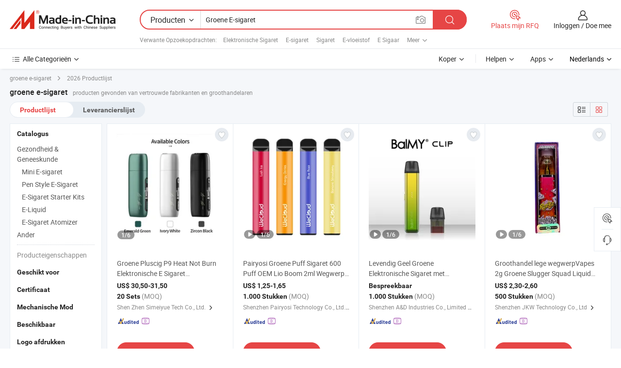

--- FILE ---
content_type: text/html;charset=UTF-8
request_url: https://nl.made-in-china.com/tag_search_product/Green-E-Cigarette_rynrhyn_1.html
body_size: 45637
content:

<!DOCTYPE html>
<html
                lang="nl" >
<head>
    <meta content="text/html; charset=utf-8" http-equiv="Content-Type" />
            <base href="//nl.made-in-china.com" />
        <title>China groene e-sigaret, China groene e-sigaret lijst producten tegen de.Made-in-China.com</title>
    <meta content="groene e-sigaret, China groene e-sigaret, groene e-sigaret fabrikanten, leveranciers, groothandelaren" name="keywords">
        <meta content="China groene e-sigaret, Zoek China groene e-sigaret producten en China groene e-sigaret fabrikanten &amp; leveranciers lijst aan nl.Made-in-China.com" name="description">
<link rel="dns-prefetch" href="//www.micstatic.com">
<link rel="preconnect" href="//www.micstatic.com">
<link rel="dns-prefetch" href="//image.made-in-china.com">
<link rel="preconnect" href="//image.made-in-china.com">
<link rel="dns-prefetch" href="//pic.made-in-china.com">
<link rel="preconnect" href="//pic.made-in-china.com">
                    <link rel="preload" as="image" href="https://image.made-in-china.com/391f0j00rKyhizIGCkcb/Groene-Pluscig-P9-Heat-Not-Burn-Elektronische-E-Sigaret-Rookapparaat-Fabrikant.jpg" >
                <link rel="alternate" hreflang="de" href="https://de.made-in-china.com/tag_search_product/Green-E-Cigarette_rynrhyn_1.html" />
            <link rel="alternate" hreflang="hi" href="https://hi.made-in-china.com/tag_search_product/Green-E-Cigarette_rynrhyn_1.html" />
            <link rel="alternate" hreflang="ru" href="https://ru.made-in-china.com/tag_search_product/Green-E-Cigarette_rynrhyn_1.html" />
            <link rel="alternate" hreflang="pt" href="https://pt.made-in-china.com/tag_search_product/Green-E-Cigarette_rynrhyn_1.html" />
            <link rel="alternate" hreflang="ko" href="https://kr.made-in-china.com/tag_search_product/Green-E-Cigarette_rynrhyn_1.html" />
            <link rel="alternate" hreflang="en" href="https://www.made-in-china.com/products-search/hot-china-products/Green_E_Cigarette.html" />
            <link rel="alternate" hreflang="it" href="https://it.made-in-china.com/tag_search_product/Green-E-Cigarette_rynrhyn_1.html" />
            <link rel="alternate" hreflang="fr" href="https://fr.made-in-china.com/tag_search_product/Green-E-Cigarette_rynrhyn_1.html" />
            <link rel="alternate" hreflang="es" href="https://es.made-in-china.com/tag_search_product/Green-E-Cigarette_rynrhyn_1.html" />
            <link rel="alternate" hreflang="x-default" href="https://www.made-in-china.com/products-search/hot-china-products/Green_E_Cigarette.html" />
            <link rel="alternate" hreflang="ar" href="https://sa.made-in-china.com/tag_search_product/Green-E-Cigarette_rynrhyn_1.html" />
            <link rel="alternate" hreflang="vi" href="https://vi.made-in-china.com/tag_search_product/Green-E-Cigarette_rynrhyn_1.html" />
            <link rel="alternate" hreflang="th" href="https://th.made-in-china.com/tag_search_product/Green-E-Cigarette_rynrhyn_1.html" />
            <link rel="alternate" hreflang="ja" href="https://jp.made-in-china.com/tag_search_product/Green-E-Cigarette_rynrhyn_1.html" />
            <link rel="alternate" hreflang="id" href="https://id.made-in-china.com/tag_search_product/Green-E-Cigarette_rynrhyn_1.html" />
            <link rel="alternate" hreflang="nl" href="https://nl.made-in-china.com/tag_search_product/Green-E-Cigarette_rynrhyn_1.html" />
            <link rel="alternate" hreflang="tr" href="https://tr.made-in-china.com/tag_search_product/Green-E-Cigarette_rynrhyn_1.html" />
    <link type="text/css" rel="stylesheet" href="https://www.micstatic.com/landing/www/qp/css/search-list-qp_f88bd609.css" /> <link type="text/css" rel="stylesheet" href="https://www.micstatic.com/landing/www/qp/css/refine-navigation_49434e71.css" /> <link type="text/css" rel="stylesheet" href="https://www.micstatic.com/landing/www/qp/css/qp_mlan_d9434333.css" /> 
    <link type="text/css" rel="stylesheet" href="https://www.micstatic.com/landing/www/qp/css/modules/swiper@7.0.5-bundle.min_f7b0d48b.css" /> <link rel="canonical" href="https://nl.made-in-china.com/tag_search_product/Green-E-Cigarette_rynrhyn_1.html"/>
	      <link rel="next" href="https://nl.made-in-china.com/tag_search_product/Green-E-Cigarette_rynrhyn_2.html"/>
                      <link rel="alternate" media="only screen and (max-width:640)" href="https://m.made-in-china.com/hot-china-products/groene_e_sigaret.html">
    <style>
        body{
            min-width: 1024px;
        }
    </style>
<!-- Polyfill Code Begin --><script chaset="utf-8" type="text/javascript" src="https://www.micstatic.com/polyfill/polyfill-simplify_eb12d58d.js"></script><!-- Polyfill Code End --></head>
<body class="layout-auto gallary " probe-clarity="false" >
<input type="hidden" name="needFetchLanguageByAjax" value="false" class="J-needFetchLanguageByAjax">
    <div id="header" ></div>
<script>
    function headerMlanInit() {
        const funcName = 'headerMlan';
        const app = new window[funcName]({target: document.getElementById('header'), props: {props: {"pageType":2,"logoTitle":"Fabrikanten en Leveranciers","logoUrl":null,"base":{"buyerInfo":{"service":"Service","newUserGuide":"Gids voor Beginners","auditReport":"Audited Suppliers' Reports","meetSuppliers":"Meet Suppliers","onlineTrading":"Secured Trading Service","buyerCenter":"Koperscentrum","contactUs":"Contact met ons op","search":"Zoeken","prodDirectory":"Product Directory","supplierDiscover":"Supplier Discover","sourcingRequest":"Post Sourcing-aanvraag","quickLinks":"Quick Links","myFavorites":"Mijn Favorieten","visitHistory":"Browsegeschiedenis","buyer":"Koper","blog":"Zakelijke Inzichten"},"supplierInfo":{"supplier":"Leverancier","joinAdvance":"加入高级会员","tradeServerMarket":"外贸服务市场","memberHome":"外贸e家","cloudExpo":"Smart Expo云展会","onlineTrade":"交易服务","internationalLogis":"国际物流","northAmericaBrandSailing":"北美全渠道出海","micDomesticTradeStation":"中国制造网内贸站"},"helpInfo":{"whyMic":"Why Made-in-China.com","auditSupplierWay":"Hoe controleren wij leveranciers","securePaymentWay":"Hoe beveiligen wij betalingen","submitComplaint":"Dien een klacht in","contactUs":"Contact met ons op","faq":"FAQ","help":"Helpen"},"appsInfo":{"downloadApp":"Download App!","forBuyer":"Voor Koper","forSupplier":"Voor Leverancier","exploreApp":"Ontdek exclusieve app-kortingen","apps":"Apps"},"languages":[{"lanCode":0,"simpleName":"en","name":"English","value":"//www.made-in-china.com/products-search/hot-china-products/Green_E_Cigarette.html","htmlLang":"en"},{"lanCode":5,"simpleName":"es","name":"Español","value":"//es.made-in-china.com/tag_search_product/Green-E-Cigarette_rynrhyn_1.html","htmlLang":"es"},{"lanCode":4,"simpleName":"pt","name":"Português","value":"//pt.made-in-china.com/tag_search_product/Green-E-Cigarette_rynrhyn_1.html","htmlLang":"pt"},{"lanCode":2,"simpleName":"fr","name":"Français","value":"//fr.made-in-china.com/tag_search_product/Green-E-Cigarette_rynrhyn_1.html","htmlLang":"fr"},{"lanCode":3,"simpleName":"ru","name":"Русский язык","value":"//ru.made-in-china.com/tag_search_product/Green-E-Cigarette_rynrhyn_1.html","htmlLang":"ru"},{"lanCode":8,"simpleName":"it","name":"Italiano","value":"//it.made-in-china.com/tag_search_product/Green-E-Cigarette_rynrhyn_1.html","htmlLang":"it"},{"lanCode":6,"simpleName":"de","name":"Deutsch","value":"//de.made-in-china.com/tag_search_product/Green-E-Cigarette_rynrhyn_1.html","htmlLang":"de"},{"lanCode":7,"simpleName":"nl","name":"Nederlands","value":"//nl.made-in-china.com/","htmlLang":"nl"},{"lanCode":9,"simpleName":"sa","name":"العربية","value":"//sa.made-in-china.com/tag_search_product/Green-E-Cigarette_rynrhyn_1.html","htmlLang":"ar"},{"lanCode":11,"simpleName":"kr","name":"한국어","value":"//kr.made-in-china.com/tag_search_product/Green-E-Cigarette_rynrhyn_1.html","htmlLang":"ko"},{"lanCode":10,"simpleName":"jp","name":"日本語","value":"//jp.made-in-china.com/tag_search_product/Green-E-Cigarette_rynrhyn_1.html","htmlLang":"ja"},{"lanCode":12,"simpleName":"hi","name":"हिन्दी","value":"//hi.made-in-china.com/tag_search_product/Green-E-Cigarette_rynrhyn_1.html","htmlLang":"hi"},{"lanCode":13,"simpleName":"th","name":"ภาษาไทย","value":"//th.made-in-china.com/tag_search_product/Green-E-Cigarette_rynrhyn_1.html","htmlLang":"th"},{"lanCode":14,"simpleName":"tr","name":"Türkçe","value":"//tr.made-in-china.com/tag_search_product/Green-E-Cigarette_rynrhyn_1.html","htmlLang":"tr"},{"lanCode":15,"simpleName":"vi","name":"Tiếng Việt","value":"//vi.made-in-china.com/tag_search_product/Green-E-Cigarette_rynrhyn_1.html","htmlLang":"vi"},{"lanCode":16,"simpleName":"id","name":"Bahasa Indonesia","value":"//id.made-in-china.com/tag_search_product/Green-E-Cigarette_rynrhyn_1.html","htmlLang":"id"}],"showMlan":true,"showRules":false,"rules":"Rules","language":"nl","menu":"Menu","subTitle":null,"subTitleLink":null,"stickyInfo":null},"categoryRegion":{"categories":"Alle Categorieën","categoryList":[{"name":"Landbouw & Voeding","value":"https://nl.made-in-china.com/category1_Agriculture-Food/Agriculture-Food_usssssssss.html","catCode":"1000000000"},{"name":"Kleding & Toebehoren","value":"https://nl.made-in-china.com/category1_Apparel-Accessories/Apparel-Accessories_uussssssss.html","catCode":"1100000000"},{"name":"Kunst Artikels & Ambachten","value":"https://nl.made-in-china.com/category1_Arts-Crafts/Arts-Crafts_uyssssssss.html","catCode":"1200000000"},{"name":"Auto Parts","value":"https://nl.made-in-china.com/category1_Auto-Motorcycle-Parts-Accessories/Auto-Motorcycle-Parts-Accessories_yossssssss.html","catCode":"2900000000"},{"name":"Tassen & Geschenkdozen","value":"https://nl.made-in-china.com/category1_Bags-Cases-Boxes/Bags-Cases-Boxes_yhssssssss.html","catCode":"2600000000"},{"name":"Chemische Stoffen","value":"https://nl.made-in-china.com/category1_Chemicals/Chemicals_uissssssss.html","catCode":"1300000000"},{"name":"Computer Producten","value":"https://nl.made-in-china.com/category1_Computer-Products/Computer-Products_iissssssss.html","catCode":"3300000000"},{"name":"Bouw & Decoratie Materialen","value":"https://nl.made-in-china.com/category1_Construction-Decoration/Construction-Decoration_ugssssssss.html","catCode":"1500000000"},{"name":"Consument Elektronica's","value":"https://nl.made-in-china.com/category1_Consumer-Electronics/Consumer-Electronics_unssssssss.html","catCode":"1400000000"},{"name":"Elektrotechniek & Elektronica's","value":"https://nl.made-in-china.com/category1_Electrical-Electronics/Electrical-Electronics_uhssssssss.html","catCode":"1600000000"},{"name":"Meubilair","value":"https://nl.made-in-china.com/category1_Furniture/Furniture_yessssssss.html","catCode":"2700000000"},{"name":"Gezondheid & Geneeskunde","value":"https://nl.made-in-china.com/category1_Health-Medicine/Health-Medicine_uessssssss.html","catCode":"1700000000"},{"name":"Industriële Apparaturen & Onderdelen","value":"https://nl.made-in-china.com/category1_Industrial-Equipment-Components/Industrial-Equipment-Components_inssssssss.html","catCode":"3400000000"},{"name":"Instrumenten & Meters","value":"https://nl.made-in-china.com/category1_Instruments-Meters/Instruments-Meters_igssssssss.html","catCode":"3500000000"},{"name":"Lichte Industrie & Dagelijks Gebruik","value":"https://nl.made-in-china.com/category1_Light-Industry-Daily-Use/Light-Industry-Daily-Use_urssssssss.html","catCode":"1800000000"},{"name":"Licht & Verlichting","value":"https://nl.made-in-china.com/category1_Lights-Lighting/Lights-Lighting_isssssssss.html","catCode":"3000000000"},{"name":"Produceren & Verwerken Machine","value":"https://nl.made-in-china.com/category1_Manufacturing-Processing-Machinery/Manufacturing-Processing-Machinery_uossssssss.html","catCode":"1900000000"},{"name":"Metallurgische, Mineralen & Energie","value":"https://nl.made-in-china.com/category1_Metallurgy-Mineral-Energy/Metallurgy-Mineral-Energy_ysssssssss.html","catCode":"2000000000"},{"name":"Kantoorartikelen","value":"https://nl.made-in-china.com/category1_Office-Supplies/Office-Supplies_yrssssssss.html","catCode":"2800000000"},{"name":"Verpakking & Printing","value":"https://nl.made-in-china.com/category1_Packaging-Printing/Packaging-Printing_ihssssssss.html","catCode":"3600000000"},{"name":"Veiligheid & Bescherming","value":"https://nl.made-in-china.com/category1_Security-Protection/Security-Protection_ygssssssss.html","catCode":"2500000000"},{"name":"Diensten","value":"https://nl.made-in-china.com/category1_Service/Service_ynssssssss.html","catCode":"2400000000"},{"name":"Sportartikelen & Vrijetijds","value":"https://nl.made-in-china.com/category1_Sporting-Goods-Recreation/Sporting-Goods-Recreation_iussssssss.html","catCode":"3100000000"},{"name":"Textiel","value":"https://nl.made-in-china.com/category1_Textile/Textile_yussssssss.html","catCode":"2100000000"},{"name":"Ijzerwaren & Gereedschap","value":"https://nl.made-in-china.com/category1_Tools-Hardware/Tools-Hardware_iyssssssss.html","catCode":"3200000000"},{"name":"Speelgoed","value":"https://nl.made-in-china.com/category1_Toys/Toys_yyssssssss.html","catCode":"2200000000"},{"name":"Vervoer","value":"https://nl.made-in-china.com/category1_Transportation/Transportation_yissssssss.html","catCode":"2300000000"}],"more":"Meer"},"searchRegion":{"show":true,"lookingFor":"Vertel ons waar je naar op zoek bent...","homeUrl":"//nl.made-in-china.com","products":"Producten","suppliers":"Leveranciers","auditedFactory":null,"uploadImage":"Afbeelding uploaden","max20MbPerImage":"Maximaal 20 MB per afbeelding","yourRecentKeywords":"Uw Recente Zoekwoorden","clearHistory":"Wis de geschiedenis","popularSearches":"Verwante Opzoekopdrachten","relatedSearches":"Meer","more":null,"maxSizeErrorMsg":"Upload mislukt. De maximale afbeeldingsgrootte is 20 MB.","noNetworkErrorMsg":"Geen netwerkverbinding. Controleer uw netwerkinstellingen en probeer het opnieuw.","uploadFailedErrorMsg":"Upload mislukt. Onjuist afbeeldingsformaat. Ondersteunde formaten: JPG, PNG, BMP.","relatedList":[{"word":"Elektronische Sigaret","adsData":"Elektronische Sigaret","link":"https://nl.made-in-china.com/tag_search_product/Electronic-Cigarette_hyyyn_1.html","title":"Electronic Cigarette"},{"word":"E-sigaret","adsData":"E-sigaret","link":"https://nl.made-in-china.com/tag_search_product/E-Cigarette_uynosun_1.html","title":"E Cigarette"},{"word":"Sigaret","adsData":"Sigaret","link":"https://nl.made-in-china.com/tag_search_product/Cigarette_hesshn_1.html","title":"Cigarette"},{"word":"E-vloeistof","adsData":"E-vloeistof","link":"https://nl.made-in-china.com/tag_search_product/E-Liquid_rsynnun_1.html","title":"E Liquid"},{"word":"E Sigaar","adsData":"E Sigaar","link":"https://nl.made-in-china.com/tag_search_product/E-Cigar_uesnhhn_1.html","title":"e cigar"},{"word":"Elektronische Sigaar","adsData":"Elektronische Sigaar","link":"https://nl.made-in-china.com/tag_search_product/Electronic-Cigar_heguun_1.html","title":"Electronic Cigar"},{"word":"Sigaar","adsData":"Sigaar","link":"https://nl.made-in-china.com/tag_search_product/Cigar_uueugrn_1.html","title":"Cigar"},{"word":"Tabak","adsData":"Tabak","link":"https://nl.made-in-china.com/tag_search_product/Tobacco_uygngun_1.html","title":"Tobacco"},{"word":"Elektronische Rook","adsData":"Elektronische Rook","link":"https://nl.made-in-china.com/tag_search_product/Electronic-Smoke_gyhrun_1.html","title":"Electronic Smoke"}],"relatedTitle":null,"relatedTitleLink":null,"formParams":null,"mlanFormParams":{"keyword":"Groene E-sigaret","inputkeyword":"Groene E-sigaret","type":null,"currentTab":null,"currentPage":null,"currentCat":null,"currentRegion":null,"currentProp":null,"submitPageUrl":null,"parentCat":null,"otherSearch":null,"currentAllCatalogCodes":null,"sgsMembership":null,"memberLevel":null,"topOrder":null,"size":null,"more":"meer","less":"less","staticUrl50":null,"staticUrl10":null,"staticUrl30":null,"condition":"0","conditionParamsList":[{"condition":"0","conditionName":null,"action":"/productSearch?keyword=#word#","searchUrl":null,"inputPlaceholder":null},{"condition":"1","conditionName":null,"action":"/companySearch?keyword=#word#","searchUrl":null,"inputPlaceholder":null}]},"enterKeywordTips":"Voer a.u.b. minimaal een trefwoord in voor uw zoekopdracht.","openMultiSearch":false},"frequentRegion":{"rfq":{"rfq":"Plaats mijn RFQ","searchRfq":"Search RFQs","acquireRfqHover":"Vertel ons wat u nodig heeft en probeer op de gemakkelijke manier offertes !op te vragen","searchRfqHover":"Discover quality RFQs and connect with big-budget buyers"},"account":{"account":"Rekening","signIn":"Inloggen","join":"Doe mee","newUser":"Nieuwe Gebruiker","joinFree":"Gratis lid worden","or":"Of","socialLogin":"Door te klikken op Aanmelden, Gratis lid worden of Doorgaan met Facebook, Linkedin, Twitter, Google, %s ga ik akkoord met de %sUser Agreement%s en het %sPrivacy Policy%s","message":"Berichten","quotes":"Citaten","orders":"Bestellingen","favorites":"Favorieten","visitHistory":"Browsegeschiedenis","postSourcingRequest":"Post Sourcing-aanvraag","hi":"Hallo","signOut":"Afmelden","manageProduct":"Producten beheren","editShowroom":"Showroom bewerken","username":"","userType":null,"foreignIP":true,"currentYear":2026,"userAgreement":"Gebruikersovereenkomst","privacyPolicy":"Privacybeleid"},"message":{"message":"Berichten","signIn":"Inloggen","join":"Doe mee","newUser":"Nieuwe Gebruiker","joinFree":"Gratis lid worden","viewNewMsg":"Sign in to view the new messages","inquiry":"Aanvraag","rfq":"RFQs","awaitingPayment":"Awaiting payments","chat":"Chatten","awaitingQuotation":"In afwachting van offertes"},"cart":{"cart":"Onderzoeksmand"}},"busiRegion":null,"previewRegion":null}}});
		const hoc=o=>(o.__proto__.$get=function(o){return this.$$.ctx[this.$$.props[o]]},o.__proto__.$getKeys=function(){return Object.keys(this.$$.props)},o.__proto__.$getProps=function(){return this.$get("props")},o.__proto__.$setProps=function(o){var t=this.$getKeys(),s={},p=this;t.forEach(function(o){s[o]=p.$get(o)}),s.props=Object.assign({},s.props,o),this.$set(s)},o.__proto__.$help=function(){console.log("\n            $set(props): void             | 设置props的值\n            $get(key: string): any        | 获取props指定key的值\n            $getKeys(): string[]          | 获取props所有key\n            $getProps(): any              | 获取props里key为props的值（适用nail）\n            $setProps(params: any): void  | 设置props里key为props的值（适用nail）\n            $on(ev, callback): func       | 添加事件监听，返回移除事件监听的函数\n            $destroy(): void              | 销毁组件并触发onDestroy事件\n        ")},o);
        window[`${funcName}Api`] = hoc(app);
    };
</script><script type="text/javascript" crossorigin="anonymous" onload="headerMlanInit()" src="https://www.micstatic.com/nail/pc/header-mlan_6f301846.js"></script><div class="auto-size J-auto-size">
    <input type="hidden" id="sensor_pg_v" value="st:qp,m:groene e-sigaret,p:1,tp:103,stp:10301,plate:show_wd,tp:103,stp:10301,abt:null,abp:a"/>
        <input type="hidden" id="appendQueryParam" value=""/>
    <input type="hidden" id="completeProdParam" value="[&quot;FZtTcafChVkE&quot;,&quot;rwutBQpEaeVo&quot;,&quot;qFQfHwSdyVTZ&quot;,&quot;UOnacyClnHAs&quot;,&quot;rTuUWHLCaiVl&quot;,&quot;zAMUgPRcOHkW&quot;,&quot;ifsrZxzugKct&quot;,&quot;qpnRMIxCOrki&quot;,&quot;UFqaPnOjAKAV&quot;,&quot;uaNYymhbCScg&quot;,&quot;DdPGSgCvEIfc&quot;,&quot;SfLRrxQcuihl&quot;,&quot;cTzrvYpdZIWw&quot;,&quot;VUQpMbndarhl&quot;,&quot;gFPEKOAuAzWs&quot;,&quot;ITLRSDHAYlVX&quot;,&quot;BfgUvqlTCIVs&quot;,&quot;YtgRFpEPqIWV&quot;,&quot;FZitOwhEklaM&quot;,&quot;JRhrzgKPTEVA&quot;,&quot;oFpAqHSxnYbv&quot;,&quot;ergUBVcdXTWp&quot;,&quot;prYUmvaKuAkH&quot;,&quot;owRGMFcVnAak&quot;,&quot;ofrUYDGTIVkW&quot;,&quot;kwvGCnQjABtc&quot;,&quot;tabYrViJadhe&quot;,&quot;jporsVZcMLhW&quot;,&quot;eQHplPsTqnVu&quot;,&quot;ErKYjnMPJoca&quot;]"/>
    <input type="hidden" id="prodKeyword" value="Green_E_Cigarette"/>
    <input type="hidden" name="user_behavior_trace_id" id="user_behavior_trace_id" value="1jg7n18g05c2o"/>
        <div class="page cf">
                <div itemscope itemtype="https://schema.org/BreadcrumbList" class="crumb grid">
                                    <span>groene e-sigaret</span>
                                        <i class="ob-icon icon-right"></i>
            <span>
                                     2026 Productlijst
                            </span>
        </div>
        <input id="J-strong-words" name="strong-words" type="hidden" value="{&quot;strongWordList&quot;:[&quot;Green E Cigarette&quot;]}" />
        <input id="ads_word" name="ads_word" type="hidden" value="groene e-sigaret" />
        <input type="hidden" id="qaSource" value="1">
        <input type="hidden" name="iqa-portrait" id="iqa-portrait" value="" />
        <input id="compareFromPage" name="compareFromPage" type="hidden" value="3" />
        <input id="contactUrlParam" type="hidden" value="${contactUrlParam}" />
        <input id="J-isLanding" type="hidden" value="true" />
        <div class="page-wrap search-list new-search-list cf">
                                                <div class="search-list-container main-wrap">
                <div class="main">
                    <div class="num-found">
    <h1 class="product_word">groene e-sigaret</h1>
                    producten gevonden van vertrouwde fabrikanten en groothandelaren
        </div>
                    <div class="search-filter-bar">
                        <div class="list-tab">
                            <ul class="tab">
                                <li class="selected"><a>
                                                                            Productlijst
                                                                    </a></li>
                                <li>
                                                                            <a href="https://nl.made-in-china.com/manufacturers/green-e-cigarette.html">
                                            Leverancierslijst
                                        </a>
                                                                    </li>
                                                                                            </ul>
                        </div>
                        <div class="view-type cf">
<input type="hidden" value="https://nl.made-in-china.com/tag_search_product/Green-E-Cigarette_rynrhyn_1.html" id="firstPageUrl">
<div class="refine-sort">
    <div class="list-switch">
        <span class="text"> weergave: </span>
        <span class="list-switch-types">
                <a href="javascript:;"ads-data="t:90,md:1,c:2" onclick="if(saveViewTypeCookie){saveViewTypeCookie(1)}" ontouchstart="if(saveViewTypeCookie){saveViewTypeCookie(1)}" rel="nofollow"
                   class="list-switch-btn list-switch-btn-left unselect ">
					<i class="ob-icon icon-list"></i>
					<div class="tip arrow-bottom tip-switch-list">
                         <div class="tip-con">
                             <p class="tip-para">Lijstweergave</p>
                         </div>
                             <span class="arrow arrow-out">
                                 <span class="arrow arrow-in"></span>
                             </span>
                     </div>
                </a>
                <a href="javascript:;" onclick="" ontouchstart="" rel="nofollow"
                   class="list-switch-btn list-switch-btn-right selected ">
					<i class="ob-icon icon-gallery"></i>
					<div class="tip arrow-bottom tip-switch-gallery">
                         <div class="tip-con">
                             <p class="tip-para">Galerijweergave</p>
                         </div>
                             <span class="arrow arrow-out">
                                 <span class="arrow arrow-in"></span>
                             </span>
                     </div>
                </a>
				</span>
    </div>
</div> </div>
                    </div>
                                                            <div class="search-list">
                        <div class="prod-list J-prod-list gallary ">
 <!-- topRank -->
<!-- product -->
<div class="list-img" id="product-div1" data-show-type="interstAd" faw-module="Search_prod_list" cz-id="FZtTcafChVkE">
     <div class="list-img-wrap">
         <div class="products-item">
             <!-- 图片 -->
			               <div class="prod-img prod-img-space img-total slide-prod J-slider-prod">
                 <div class="img-box swiper-container J-slider-prod-box">
					<div class="img-list swiper-wrapper prod-banner-list" ads-data="t:6,aid:,flx_deliv_tp:comb,ads_tp:,abt:,abp:a,srv_id:,si:1,md:3,pdid:FZtTcafChVkE,ps:,a:1,mds:30,c:2,is_trade:0,is_sample:1,is_rushorder:0,pcid:BebmFLoEXaHk,pa:,is_3d_prod:0" faw-exposure id="banner-slider">
																													 																																			<a rel="nofollow" class="img-wrap swiper-slide img-thumb-auto J-lazyimgs" referrerpolicy="unsafe-url" href="https://nl.made-in-china.com/co_simeiyue/product_Green-Pluscig-P9-Heat-Not-Burn-Electronic-E-Cigarette-Smoke-Device-Manufacturer_uoguugsoug.html" target="_blank" ads-data="t:6,aid:,flx_deliv_tp:comb,ads_tp:,abt:,abp:a,srv_id:,ads_srv_tp:,isrec:,recu:,recv:,si:1,md:3,pdid:FZtTcafChVkE,ps:,a:1,mds:30,c:2,pcid:BebmFLoEXaHk,st:8,is_trade:0,is_sample:1,is_rushorder:0,pa:8,is_3d_prod:0">
										<div class="img-thumb-inner">
												<img class="J-firstLazyload" src="https://www.micstatic.com/common/img/space.png?_v=1769753351864" data-original="https://image.made-in-china.com/391f0j00rKyhizIGCkcb/Groene-Pluscig-P9-Heat-Not-Burn-Elektronische-E-Sigaret-Rookapparaat-Fabrikant.webp" alt="Groene Pluscig P9 Heat Not Burn Elektronische E Sigaret Rookapparaat Fabrikant">
										</div>
						 			</a>
																																												<a rel="nofollow" class="img-wrap swiper-slide img-thumb-auto J-lazyimgs" referrerpolicy="unsafe-url" href="https://nl.made-in-china.com/co_simeiyue/product_Green-Pluscig-P9-Heat-Not-Burn-Electronic-E-Cigarette-Smoke-Device-Manufacturer_uoguugsoug.html" target="_blank" ads-data="t:6,aid:,flx_deliv_tp:comb,ads_tp:,abt:,abp:a,srv_id:,ads_srv_tp:,isrec:,recu:,recv:,si:1,md:3,pdid:FZtTcafChVkE,ps:,a:1,mds:30,c:2,pcid:BebmFLoEXaHk,st:8,is_trade:0,is_sample:1,is_rushorder:0,pa:8,is_3d_prod:0">
										<div class="img-thumb-inner">
												<img src="https://www.micstatic.com/common/img/space.png?_v=1769753351864" data-original="https://image.made-in-china.com/391f0j00pKnVhWHlfoqc/Groene-Pluscig-P9-Heat-Not-Burn-Elektronische-E-Sigaret-Rookapparaat-Fabrikant.webp" alt="Groene Pluscig P9 Heat Not Burn Elektronische E Sigaret Rookapparaat Fabrikant">
										</div>
						 			</a>
																																												<a rel="nofollow" class="img-wrap swiper-slide img-thumb-auto J-lazyimgs" referrerpolicy="unsafe-url" href="https://nl.made-in-china.com/co_simeiyue/product_Green-Pluscig-P9-Heat-Not-Burn-Electronic-E-Cigarette-Smoke-Device-Manufacturer_uoguugsoug.html" target="_blank" ads-data="t:6,aid:,flx_deliv_tp:comb,ads_tp:,abt:,abp:a,srv_id:,ads_srv_tp:,isrec:,recu:,recv:,si:1,md:3,pdid:FZtTcafChVkE,ps:,a:1,mds:30,c:2,pcid:BebmFLoEXaHk,st:8,is_trade:0,is_sample:1,is_rushorder:0,pa:8,is_3d_prod:0">
										<div class="img-thumb-inner">
												<img src="https://www.micstatic.com/common/img/space.png?_v=1769753351864" data-original="https://image.made-in-china.com/391f0j00rSyiVCPzfock/Groene-Pluscig-P9-Heat-Not-Burn-Elektronische-E-Sigaret-Rookapparaat-Fabrikant.webp" alt="Groene Pluscig P9 Heat Not Burn Elektronische E Sigaret Rookapparaat Fabrikant">
										</div>
						 			</a>
																																												<a rel="nofollow" class="img-wrap swiper-slide img-thumb-auto J-lazyimgs" referrerpolicy="unsafe-url" href="https://nl.made-in-china.com/co_simeiyue/product_Green-Pluscig-P9-Heat-Not-Burn-Electronic-E-Cigarette-Smoke-Device-Manufacturer_uoguugsoug.html" target="_blank" ads-data="t:6,aid:,flx_deliv_tp:comb,ads_tp:,abt:,abp:a,srv_id:,ads_srv_tp:,isrec:,recu:,recv:,si:1,md:3,pdid:FZtTcafChVkE,ps:,a:1,mds:30,c:2,pcid:BebmFLoEXaHk,st:8,is_trade:0,is_sample:1,is_rushorder:0,pa:8,is_3d_prod:0">
										<div class="img-thumb-inner">
												<img src="https://www.micstatic.com/common/img/space.png?_v=1769753351864" data-original="https://image.made-in-china.com/391f0j00uKyWlFDcMqok/Groene-Pluscig-P9-Heat-Not-Burn-Elektronische-E-Sigaret-Rookapparaat-Fabrikant.webp" alt="Groene Pluscig P9 Heat Not Burn Elektronische E Sigaret Rookapparaat Fabrikant">
										</div>
						 			</a>
																																												<a rel="nofollow" class="img-wrap swiper-slide img-thumb-auto J-lazyimgs" referrerpolicy="unsafe-url" href="https://nl.made-in-china.com/co_simeiyue/product_Green-Pluscig-P9-Heat-Not-Burn-Electronic-E-Cigarette-Smoke-Device-Manufacturer_uoguugsoug.html" target="_blank" ads-data="t:6,aid:,flx_deliv_tp:comb,ads_tp:,abt:,abp:a,srv_id:,ads_srv_tp:,isrec:,recu:,recv:,si:1,md:3,pdid:FZtTcafChVkE,ps:,a:1,mds:30,c:2,pcid:BebmFLoEXaHk,st:8,is_trade:0,is_sample:1,is_rushorder:0,pa:8,is_3d_prod:0">
										<div class="img-thumb-inner">
												<img src="https://www.micstatic.com/common/img/space.png?_v=1769753351864" data-original="https://image.made-in-china.com/391f0j00IsOiWQLyrqok/Groene-Pluscig-P9-Heat-Not-Burn-Elektronische-E-Sigaret-Rookapparaat-Fabrikant.webp" alt="Groene Pluscig P9 Heat Not Burn Elektronische E Sigaret Rookapparaat Fabrikant">
										</div>
						 			</a>
																																												<a rel="nofollow" class="img-wrap swiper-slide img-thumb-auto J-lazyimgs" referrerpolicy="unsafe-url" href="https://nl.made-in-china.com/co_simeiyue/product_Green-Pluscig-P9-Heat-Not-Burn-Electronic-E-Cigarette-Smoke-Device-Manufacturer_uoguugsoug.html" target="_blank" ads-data="t:6,aid:,flx_deliv_tp:comb,ads_tp:,abt:,abp:a,srv_id:,ads_srv_tp:,isrec:,recu:,recv:,si:1,md:3,pdid:FZtTcafChVkE,ps:,a:1,mds:30,c:2,pcid:BebmFLoEXaHk,st:8,is_trade:0,is_sample:1,is_rushorder:0,pa:8,is_3d_prod:0">
										<div class="img-thumb-inner">
												<img src="https://www.micstatic.com/common/img/space.png?_v=1769753351864" data-original="https://image.made-in-china.com/391f0j00PZOiWrHRZcoq/Groene-Pluscig-P9-Heat-Not-Burn-Elektronische-E-Sigaret-Rookapparaat-Fabrikant.webp" alt="Groene Pluscig P9 Heat Not Burn Elektronische E Sigaret Rookapparaat Fabrikant">
										</div>
						 			</a>
																																													</div>
					 					 					 					 						 <a referrerpolicy="unsafe-url" href="https://nl.made-in-china.com/co_simeiyue/product_Green-Pluscig-P9-Heat-Not-Burn-Electronic-E-Cigarette-Smoke-Device-Manufacturer_uoguugsoug.html" target="_blank" rel="nofollow" class="has-page swiper-page-wrap">
							 <span class="page-current">1</span>/
							 <span class="page-total">6</span>
						 </a>
					 					 					 						 <a class="img-left J-slide-left" href="javascript:;"><i class="ob-icon icon-left"></i></a>
						 <a class="img-right J-slide-right" href="javascript:;"><i class="ob-icon icon-right"></i></a>
					 				 </div>
				 					 <div class="pagination J-pagination">
						 <span class="swiper-pagination-switch swiper-visible-switch swiper-active-switch"></span>
						 <span class="swiper-pagination-switch"></span>
						 <span class="swiper-pagination-switch"></span>
					 </div>
				 			 </div>
			 			 				 <a href="javascript:void(0);"
					class="prod-favorite-icon J-add2Fav" cz-type="prod"
					cz-id="FZtTcafChVkE" ads-data="st:17,pdid:FZtTcafChVkE,pcid:BebmFLoEXaHk,is_trade:0,is_sample:1,is_rushorder:0,a:1">
					 <i class="ob-icon icon-heart-f"></i>
					 <i class="ob-icon icon-heart"></i>
					 <div class="tip arrow-top tip-faverite">
						 <div class="tip-con"><p class="tip-para">Favorieten</p></div>
						 <span class="arrow arrow-out"><span class="arrow arrow-in"></span></span>
					 </div>
				 </a>
			                 <!-- 内容 -->
			 <div id="onlineTradeAble3" style="display:none;">false 0</div>
             <div class="detail">
				 				 <input type="hidden" name="mainProdValue" value="0"/>
				 				 <div class="icon-list certified-logo">
				 					 </div>
				 				 <div class="product-name-wrap
 									">
					 <h2 class="product-name" data-prod-tag="">
						 <a title="Groene Pluscig P9 Heat Not Burn Elektronische E Sigaret Rookapparaat Fabrikant" referrerpolicy="unsafe-url" href="https://nl.made-in-china.com/co_simeiyue/product_Green-Pluscig-P9-Heat-Not-Burn-Electronic-E-Cigarette-Smoke-Device-Manufacturer_uoguugsoug.html" target="_blank" ads-data="t:6,aid:,flx_deliv_tp:comb,ads_tp:,abt:,abp:a,srv_id:,ads_srv_tp:,isrec:,recu:,recv:,si:1,md:3,pdid:FZtTcafChVkE,ps:,a:1,mds:30,c:2,pcid:BebmFLoEXaHk,st:2,is_trade:0,is_sample:1,is_rushorder:0,pa:2">
							 Groene Pluscig P9 Heat Not Burn Elektronische E Sigaret Rookapparaat Fabrikant
						 </a>
					 </h2>
					 					 					 				 </div>
				 <div class="product-property">
					 						 <div class="ellipsis attr-item J-faketitle"><span
								 class="attribute"><strong class="price">US$ <span>30,50</span>-<span>31,50</span></strong></span></div>
					 					 						 <div class="ellipsis attr-item J-faketitle"><span
								 class="attribute"><strong> 20 Sets</strong> </span> <span class="moq-text">(MOQ)</span>
						 </div>
					 				 </div>
				 				 <div class="company-info">
					 <div class="company-name ellipsis">
						 <a referrerpolicy="unsafe-url" href="https://nl.made-in-china.com/co_simeiyue/"
							 							 												   class="compnay-name" target="_blank" ads-data="t:6,aid:,flx_deliv_tp:comb,ads_tp:,abt:,abp:a,srv_id:,ads_srv_tp:,isrec:,recu:,recv:,si:1,md:3,pdid:FZtTcafChVkE,ps:,a:1,mds:30,c:2,pcid:BebmFLoEXaHk,st:3,is_trade:0,is_sample:1,is_rushorder:0,pa:3"
						 >
							 <span title="Shen Zhen Simeiyue Tech Co., Ltd.">Shen Zhen Simeiyue Tech Co., Ltd.</span>
						 </a>
						 <i class="ob-icon icon-right"></i>
						 <div class="company-name-popup">
							 <div class="name-block">
								 									 <a referrerpolicy="unsafe-url" href="https://nl.made-in-china.com/co_simeiyue/"
									 										 															   target="_blank" class="compnay-name J-compnay-name" ads-data="t:6,aid:,flx_deliv_tp:comb,ads_tp:,abt:,abp:a,srv_id:,ads_srv_tp:,isrec:,recu:,recv:,si:1,md:3,pdid:FZtTcafChVkE,ps:,a:1,mds:30,c:2,pcid:BebmFLoEXaHk,st:3,is_trade:0,is_sample:1,is_rushorder:0,pa:3,is_3d_prod:0">
										 <span title="Shen Zhen Simeiyue Tech Co., Ltd.">Shen Zhen Simeiyue Tech Co., Ltd.</span>
									 </a>
								 							 </div>
							 <div class="auth-block">
								 <ul class="auth-block-list">
									 										 <li class="cs-level-info">
											 											 												 <img class="auth-icon" src='https://www.micstatic.com/common/img/icon/diamond_member_16.png?_v=1769753351864' srcset='https://www.micstatic.com/common/img/icon/diamond_member_32.png?_v=1769753351864 2x, https://www.micstatic.com/common/img/icon/diamond_member_16.png?_v=1769753351864 1x' alt="China Supplier - Diamond Member"> Diamant Lid
											 										 </li>
										 											 <li class="as-info">
												 <img class="auth-icon ico-audited" data-title="Gecontroleerd door een onafhankelijk extern inspectiebureau" src="https://www.micstatic.com/common/img/icon-new/as-short.png?_v=1769753351864" alt="Gecontroleerde Leverancier" />Gecontroleerde Leverancier
											 </li>
									 <li class="company-address-info">
										 <i class="ob-icon icon-coordinate"></i>
										 											 Guangdong, China
										 									 </li>
								 </ul>
							 </div>
							 <div class="block-divider"></div>
							 <div class="other-block">
								 <ul>
									 <li>
										 <h2 class="business-type-info">Fabrikant/fabriek</h2>
									 </li>
									 									 										 <li class="management-certification-info">
											 <span title="ISO 9001, ISO 14001, ISO 20000, IATF16949, HSE, QC 080000, GMP, BSCI">ISO 9001, ISO 14001, ISO 20000, IATF16949, HSE, QC 080000, GMP, BSCI</span>
										 </li>
									 								 </ul>
							 </div>
						 </div>
					 </div>
					 <div class="auth-list">
						 							 								 <div class="auth">
									 <a rel="nofollow" target="_blank" referrerpolicy="unsafe-url" href="https://nl.made-in-china.com/co_simeiyue/company_info.html" ads-data="t:6,aid:,flx_deliv_tp:comb,ads_tp:,abt:,abp:a,srv_id:,ads_srv_tp:,isrec:,recu:,recv:,si:1,md:3,pdid:FZtTcafChVkE,ps:,a:1,mds:30,c:2,pcid:BebmFLoEXaHk,st:4,is_trade:0,is_sample:1,is_rushorder:0,pa:4">
											<span class="left_2 as-logo" data-title="Gecontroleerd door een onafhankelijk extern inspectiebureau">
												<img class="auth-icon ico-audited" src="https://www.micstatic.com/common/img/icon-new/as_32.png" alt="Gecontroleerde Leverancier" />
											</span>
									 </a>
								 </div>
							 																																																																																																															 						 						 							 								 <div class="auth auth-video">
									 <a href="//nl.made-in-china.com/video-channel/simeiyue_FZtTcafChVkE_Groene-Pluscig-P9-Heat-Not-Burn-Elektronische-E-Sigaret-Rookapparaat-Fabrikant.html" target="_blank"
										ads-data="t:6,aid:,flx_deliv_tp:comb,ads_tp:,abt:,abp:a,srv_id:,ads_srv_tp:,isrec:,recu:,recv:,si:1,md:3,pdid:FZtTcafChVkE,ps:,a:1,mds:30,c:2,pcid:BebmFLoEXaHk,st:2,is_trade:0,is_sample:1,is_rushorder:0,pa:15,st:15"><img class="auth-icon"
																				  src='https://www.micstatic.com/common/img/logo/video_d4fb84a2.svg'
																				  alt="Bekijk grotere video en afbeelding"></a>
									 <div class="tip arrow-bottom tip-video">
										 <div class="tip-con">
											 <p class="tip-para">Bekijk grotere video en afbeelding</p>
										 </div>
										 <span class="arrow arrow-out">
												<span class="arrow arrow-in"></span>
											</span>
									 </div>
								 </div>
							 						 					 						 					 </div>
				 </div>
			 </div>
			 <div class="product-btn">
				 				 					 <input type="hidden" value="Contact Opnemen" />
					 					 <a fun-inquiry-product
						referrerpolicy="unsafe-url" href="//www.made-in-china.com/sendInquiry/prod_FZtTcafChVkE_BebmFLoEXaHk.html?from=search&type=cs&target=prod&word=groene+e-sigaret&seo=1&plant=nl&smode=pc"
						ads-data="t:6,aid:,flx_deliv_tp:comb,ads_tp:,abt:,abp:a,srv_id:,ads_srv_tp:,isrec:,recu:,recv:,si:1,md:3,pdid:FZtTcafChVkE,ps:,a:1,mds:30,c:2,pcid:BebmFLoEXaHk,st:5,is_trade:0,is_sample:1,is_rushorder:0,pa:5" target="_blank" rel="nofollow" class="btn btn-main btn-small">
						 						 <span class="btn-main-text">Contact Opnemen</span>
					 </a>
				 				 <span class="inquiry-action">
			            <b class="tm3_chat_status" lan="nl" ads-data="t:6,aid:,flx_deliv_tp:comb,ads_tp:,abt:,abp:a,srv_id:,ads_srv_tp:,isrec:,recu:,recv:,si:1,md:3,pdid:FZtTcafChVkE,ps:,a:1,mds:30,c:2,pcid:BebmFLoEXaHk,st:7,is_trade:0,is_sample:1,is_rushorder:0,pa:13" dataId="BebmFLoEXaHk_FZtTcafChVkE_1" inquiry="//www.made-in-china.com/sendInquiry/prod_FZtTcafChVkE_BebmFLoEXaHk.html?from=search&type=cs&target=prod&word=groene+e-sigaret&seo=1&plant=nl&smode=pc" processor="chat" cid="BebmFLoEXaHk" style="display:none"></b>
					 					 					 					 			</span>
			 </div>
			 <div class="hide-area">
				                      <div class="property-list">
    												<div class="prop-item">
                                 <label class="prop-lab">Verpakking: </label>
                                 <span class="prop-val">doos</span>
                             </div>
                        							<div class="prop-item">
                                 <label class="prop-lab">Standaard: </label>
                                 <span class="prop-val">109*36*24 mm</span>
                             </div>
                        							<div class="prop-item">
                                 <label class="prop-lab">Handelsmerk: </label>
                                 <span class="prop-val">pluscode</span>
                             </div>
                        							<div class="prop-item">
                                 <label class="prop-lab">Oorsprong: </label>
                                 <span class="prop-val">China</span>
                             </div>
                                             </div>
				 			 </div>
         </div>
     </div>
</div>
<div class="list-img" id="product-div2" data-show-type="interstAd" faw-module="Search_prod_list" cz-id="rwutBQpEaeVo">
     <div class="list-img-wrap">
         <div class="products-item">
             <!-- 图片 -->
			               <div class="prod-img prod-img-space img-total slide-prod J-slider-prod">
                 <div class="img-box swiper-container J-slider-prod-box">
					<div class="img-list swiper-wrapper prod-banner-list" ads-data="t:6,aid:,flx_deliv_tp:comb,ads_tp:,abt:,abp:a,srv_id:,si:1,md:3,pdid:rwutBQpEaeVo,ps:,a:2,mds:30,c:2,is_trade:0,is_sample:1,is_rushorder:0,pcid:MetJEgAKFLrm,pa:,is_3d_prod:0" faw-exposure id="banner-slider">
																													 																																			<a rel="nofollow" class="img-wrap swiper-slide img-thumb-auto J-lazyimgs" referrerpolicy="unsafe-url" href="https://nl.made-in-china.com/co_pairyosi/product_Pairyosi-Green-Puff-Cigarette-600-Puff-OEM-Lio-Boom-2ml-Disposable-Vape-Disposable-E-Cigarette_uohiyehysg.html" target="_blank" ads-data="t:6,aid:,flx_deliv_tp:comb,ads_tp:,abt:,abp:a,srv_id:,ads_srv_tp:,isrec:,recu:,recv:,si:1,md:3,pdid:rwutBQpEaeVo,ps:,a:2,mds:30,c:2,pcid:MetJEgAKFLrm,st:8,is_trade:0,is_sample:1,is_rushorder:0,pa:8,is_3d_prod:0">
										<div class="img-thumb-inner">
												<img class="J-firstLazyload" src="https://www.micstatic.com/common/img/space.png?_v=1769753351864" data-original="https://image.made-in-china.com/391f0j00GNEWrBYFbuoy/Pairyosi-Groene-Puff-Sigaret-600-Puff-OEM-Lio-Boom-2ml-Wegwerp-Vape-Wegwerp-E-Sigaret.webp" alt="Pairyosi Groene Puff Sigaret 600 Puff OEM Lio Boom 2ml Wegwerp Vape Wegwerp E Sigaret">
										</div>
						 			</a>
																																												<a rel="nofollow" class="img-wrap swiper-slide img-thumb-auto J-lazyimgs" referrerpolicy="unsafe-url" href="https://nl.made-in-china.com/co_pairyosi/product_Pairyosi-Green-Puff-Cigarette-600-Puff-OEM-Lio-Boom-2ml-Disposable-Vape-Disposable-E-Cigarette_uohiyehysg.html" target="_blank" ads-data="t:6,aid:,flx_deliv_tp:comb,ads_tp:,abt:,abp:a,srv_id:,ads_srv_tp:,isrec:,recu:,recv:,si:1,md:3,pdid:rwutBQpEaeVo,ps:,a:2,mds:30,c:2,pcid:MetJEgAKFLrm,st:8,is_trade:0,is_sample:1,is_rushorder:0,pa:8,is_3d_prod:0">
										<div class="img-thumb-inner">
												<img src="https://www.micstatic.com/common/img/space.png?_v=1769753351864" data-original="https://image.made-in-china.com/391f0j00UNtWzyfRaucO/Pairyosi-Groene-Puff-Sigaret-600-Puff-OEM-Lio-Boom-2ml-Wegwerp-Vape-Wegwerp-E-Sigaret.webp" alt="Pairyosi Groene Puff Sigaret 600 Puff OEM Lio Boom 2ml Wegwerp Vape Wegwerp E Sigaret">
										</div>
						 			</a>
																																												<a rel="nofollow" class="img-wrap swiper-slide img-thumb-auto J-lazyimgs" referrerpolicy="unsafe-url" href="https://nl.made-in-china.com/co_pairyosi/product_Pairyosi-Green-Puff-Cigarette-600-Puff-OEM-Lio-Boom-2ml-Disposable-Vape-Disposable-E-Cigarette_uohiyehysg.html" target="_blank" ads-data="t:6,aid:,flx_deliv_tp:comb,ads_tp:,abt:,abp:a,srv_id:,ads_srv_tp:,isrec:,recu:,recv:,si:1,md:3,pdid:rwutBQpEaeVo,ps:,a:2,mds:30,c:2,pcid:MetJEgAKFLrm,st:8,is_trade:0,is_sample:1,is_rushorder:0,pa:8,is_3d_prod:0">
										<div class="img-thumb-inner">
												<img src="https://www.micstatic.com/common/img/space.png?_v=1769753351864" data-original="https://image.made-in-china.com/391f0j00zyaWrTRlvpon/Pairyosi-Groene-Puff-Sigaret-600-Puff-OEM-Lio-Boom-2ml-Wegwerp-Vape-Wegwerp-E-Sigaret.webp" alt="Pairyosi Groene Puff Sigaret 600 Puff OEM Lio Boom 2ml Wegwerp Vape Wegwerp E Sigaret">
										</div>
						 			</a>
																																												<a rel="nofollow" class="img-wrap swiper-slide img-thumb-auto J-lazyimgs" referrerpolicy="unsafe-url" href="https://nl.made-in-china.com/co_pairyosi/product_Pairyosi-Green-Puff-Cigarette-600-Puff-OEM-Lio-Boom-2ml-Disposable-Vape-Disposable-E-Cigarette_uohiyehysg.html" target="_blank" ads-data="t:6,aid:,flx_deliv_tp:comb,ads_tp:,abt:,abp:a,srv_id:,ads_srv_tp:,isrec:,recu:,recv:,si:1,md:3,pdid:rwutBQpEaeVo,ps:,a:2,mds:30,c:2,pcid:MetJEgAKFLrm,st:8,is_trade:0,is_sample:1,is_rushorder:0,pa:8,is_3d_prod:0">
										<div class="img-thumb-inner">
												<img src="https://www.micstatic.com/common/img/space.png?_v=1769753351864" data-original="https://image.made-in-china.com/391f0j00unaVgpYzvrqF/Pairyosi-Groene-Puff-Sigaret-600-Puff-OEM-Lio-Boom-2ml-Wegwerp-Vape-Wegwerp-E-Sigaret.webp" alt="Pairyosi Groene Puff Sigaret 600 Puff OEM Lio Boom 2ml Wegwerp Vape Wegwerp E Sigaret">
										</div>
						 			</a>
																																												<a rel="nofollow" class="img-wrap swiper-slide img-thumb-auto J-lazyimgs" referrerpolicy="unsafe-url" href="https://nl.made-in-china.com/co_pairyosi/product_Pairyosi-Green-Puff-Cigarette-600-Puff-OEM-Lio-Boom-2ml-Disposable-Vape-Disposable-E-Cigarette_uohiyehysg.html" target="_blank" ads-data="t:6,aid:,flx_deliv_tp:comb,ads_tp:,abt:,abp:a,srv_id:,ads_srv_tp:,isrec:,recu:,recv:,si:1,md:3,pdid:rwutBQpEaeVo,ps:,a:2,mds:30,c:2,pcid:MetJEgAKFLrm,st:8,is_trade:0,is_sample:1,is_rushorder:0,pa:8,is_3d_prod:0">
										<div class="img-thumb-inner">
												<img src="https://www.micstatic.com/common/img/space.png?_v=1769753351864" data-original="https://image.made-in-china.com/391f0j00gNtWrlfqYukO/Pairyosi-Groene-Puff-Sigaret-600-Puff-OEM-Lio-Boom-2ml-Wegwerp-Vape-Wegwerp-E-Sigaret.webp" alt="Pairyosi Groene Puff Sigaret 600 Puff OEM Lio Boom 2ml Wegwerp Vape Wegwerp E Sigaret">
										</div>
						 			</a>
																																												<a rel="nofollow" class="img-wrap swiper-slide img-thumb-auto J-lazyimgs" referrerpolicy="unsafe-url" href="https://nl.made-in-china.com/co_pairyosi/product_Pairyosi-Green-Puff-Cigarette-600-Puff-OEM-Lio-Boom-2ml-Disposable-Vape-Disposable-E-Cigarette_uohiyehysg.html" target="_blank" ads-data="t:6,aid:,flx_deliv_tp:comb,ads_tp:,abt:,abp:a,srv_id:,ads_srv_tp:,isrec:,recu:,recv:,si:1,md:3,pdid:rwutBQpEaeVo,ps:,a:2,mds:30,c:2,pcid:MetJEgAKFLrm,st:8,is_trade:0,is_sample:1,is_rushorder:0,pa:8,is_3d_prod:0">
										<div class="img-thumb-inner">
												<img src="https://www.micstatic.com/common/img/space.png?_v=1769753351864" data-original="https://image.made-in-china.com/391f0j00zNTlpeGPYrkn/Pairyosi-Groene-Puff-Sigaret-600-Puff-OEM-Lio-Boom-2ml-Wegwerp-Vape-Wegwerp-E-Sigaret.webp" alt="Pairyosi Groene Puff Sigaret 600 Puff OEM Lio Boom 2ml Wegwerp Vape Wegwerp E Sigaret">
										</div>
						 			</a>
																																													</div>
					 					 						 <a referrerpolicy="unsafe-url" href="https://nl.made-in-china.com/co_pairyosi/product_Pairyosi-Green-Puff-Cigarette-600-Puff-OEM-Lio-Boom-2ml-Disposable-Vape-Disposable-E-Cigarette_uohiyehysg.html#slideVideo" target="_blank" rel="nofollow"
							class="has-icon has-video-icon"><img src="https://www.micstatic.com/landing/www/qp/img/video_456aa956.svg" alt="Video"/></a>
					 					 					 						 <a referrerpolicy="unsafe-url" href="https://nl.made-in-china.com/co_pairyosi/product_Pairyosi-Green-Puff-Cigarette-600-Puff-OEM-Lio-Boom-2ml-Disposable-Vape-Disposable-E-Cigarette_uohiyehysg.html" target="_blank" rel="nofollow" class="has-page swiper-page-wrap">
							 <span class="page-current">1</span>/
							 <span class="page-total">6</span>
						 </a>
					 					 					 						 <a class="img-left J-slide-left" href="javascript:;"><i class="ob-icon icon-left"></i></a>
						 <a class="img-right J-slide-right" href="javascript:;"><i class="ob-icon icon-right"></i></a>
					 				 </div>
				 					 <div class="pagination J-pagination">
						 <span class="swiper-pagination-switch swiper-visible-switch swiper-active-switch"></span>
						 <span class="swiper-pagination-switch"></span>
						 <span class="swiper-pagination-switch"></span>
					 </div>
				 			 </div>
			 			 				 <a href="javascript:void(0);"
					class="prod-favorite-icon J-add2Fav" cz-type="prod"
					cz-id="rwutBQpEaeVo" ads-data="st:17,pdid:rwutBQpEaeVo,pcid:MetJEgAKFLrm,is_trade:0,is_sample:1,is_rushorder:0,a:2">
					 <i class="ob-icon icon-heart-f"></i>
					 <i class="ob-icon icon-heart"></i>
					 <div class="tip arrow-top tip-faverite">
						 <div class="tip-con"><p class="tip-para">Favorieten</p></div>
						 <span class="arrow arrow-out"><span class="arrow arrow-in"></span></span>
					 </div>
				 </a>
			                 <!-- 内容 -->
			 <div id="onlineTradeAble3" style="display:none;">false 0</div>
             <div class="detail">
				 				 <input type="hidden" name="mainProdValue" value="0"/>
				 				 <div class="icon-list certified-logo">
				 					 </div>
				 				 <div class="product-name-wrap
 									">
					 <h2 class="product-name" data-prod-tag="">
						 <a title="Pairyosi Groene Puff Sigaret 600 Puff OEM Lio Boom 2ml Wegwerp Vape Wegwerp E Sigaret" referrerpolicy="unsafe-url" href="https://nl.made-in-china.com/co_pairyosi/product_Pairyosi-Green-Puff-Cigarette-600-Puff-OEM-Lio-Boom-2ml-Disposable-Vape-Disposable-E-Cigarette_uohiyehysg.html" target="_blank" ads-data="t:6,aid:,flx_deliv_tp:comb,ads_tp:,abt:,abp:a,srv_id:,ads_srv_tp:,isrec:,recu:,recv:,si:1,md:3,pdid:rwutBQpEaeVo,ps:,a:2,mds:30,c:2,pcid:MetJEgAKFLrm,st:2,is_trade:0,is_sample:1,is_rushorder:0,pa:2">
							 Pairyosi Groene Puff Sigaret 600 Puff OEM Lio Boom 2ml Wegwerp Vape Wegwerp E Sigaret
						 </a>
					 </h2>
					 					 					 				 </div>
				 <div class="product-property">
					 						 <div class="ellipsis attr-item J-faketitle"><span
								 class="attribute"><strong class="price">US$ <span>1,25</span>-<span>1,65</span></strong></span></div>
					 					 						 <div class="ellipsis attr-item J-faketitle"><span
								 class="attribute"><strong> 1.000 Stukken</strong> </span> <span class="moq-text">(MOQ)</span>
						 </div>
					 				 </div>
				 				 <div class="company-info">
					 <div class="company-name ellipsis">
						 <a referrerpolicy="unsafe-url" href="https://nl.made-in-china.com/co_pairyosi/"
							 							 												   class="compnay-name" target="_blank" ads-data="t:6,aid:,flx_deliv_tp:comb,ads_tp:,abt:,abp:a,srv_id:,ads_srv_tp:,isrec:,recu:,recv:,si:1,md:3,pdid:rwutBQpEaeVo,ps:,a:2,mds:30,c:2,pcid:MetJEgAKFLrm,st:3,is_trade:0,is_sample:1,is_rushorder:0,pa:3"
						 >
							 <span title="Shenzhen Pairyosi Technology Co., Ltd.">Shenzhen Pairyosi Technology Co., Ltd.</span>
						 </a>
						 <i class="ob-icon icon-right"></i>
						 <div class="company-name-popup">
							 <div class="name-block">
								 									 <a referrerpolicy="unsafe-url" href="https://nl.made-in-china.com/co_pairyosi/"
									 										 															   target="_blank" class="compnay-name J-compnay-name" ads-data="t:6,aid:,flx_deliv_tp:comb,ads_tp:,abt:,abp:a,srv_id:,ads_srv_tp:,isrec:,recu:,recv:,si:1,md:3,pdid:rwutBQpEaeVo,ps:,a:2,mds:30,c:2,pcid:MetJEgAKFLrm,st:3,is_trade:0,is_sample:1,is_rushorder:0,pa:3,is_3d_prod:0">
										 <span title="Shenzhen Pairyosi Technology Co., Ltd.">Shenzhen Pairyosi Technology Co., Ltd.</span>
									 </a>
								 							 </div>
							 <div class="auth-block">
								 <ul class="auth-block-list">
									 										 <li class="cs-level-info">
											 											 												 <img class="auth-icon" src='https://www.micstatic.com/common/img/icon/diamond_member_16.png?_v=1769753351864' srcset='https://www.micstatic.com/common/img/icon/diamond_member_32.png?_v=1769753351864 2x, https://www.micstatic.com/common/img/icon/diamond_member_16.png?_v=1769753351864 1x' alt="China Supplier - Diamond Member"> Diamant Lid
											 										 </li>
										 											 <li class="as-info">
												 <img class="auth-icon ico-audited" data-title="Gecontroleerd door een onafhankelijk extern inspectiebureau" src="https://www.micstatic.com/common/img/icon-new/as-short.png?_v=1769753351864" alt="Gecontroleerde Leverancier" />Gecontroleerde Leverancier
											 </li>
									 <li class="company-address-info">
										 <i class="ob-icon icon-coordinate"></i>
										 											 Guangdong, China
										 									 </li>
								 </ul>
							 </div>
							 <div class="block-divider"></div>
							 <div class="other-block">
								 <ul>
									 <li>
										 <h2 class="business-type-info">Fabrikant/fabriek & Handelsbedrijf</h2>
									 </li>
									 									 										 <li class="management-certification-info">
											 <span title="ISO9001:2015">ISO9001:2015</span>
										 </li>
									 								 </ul>
							 </div>
						 </div>
					 </div>
					 <div class="auth-list">
						 							 								 <div class="auth">
									 <a rel="nofollow" target="_blank" referrerpolicy="unsafe-url" href="https://nl.made-in-china.com/co_pairyosi/company_info.html" ads-data="t:6,aid:,flx_deliv_tp:comb,ads_tp:,abt:,abp:a,srv_id:,ads_srv_tp:,isrec:,recu:,recv:,si:1,md:3,pdid:rwutBQpEaeVo,ps:,a:2,mds:30,c:2,pcid:MetJEgAKFLrm,st:4,is_trade:0,is_sample:1,is_rushorder:0,pa:4">
											<span class="left_2 as-logo" data-title="Gecontroleerd door een onafhankelijk extern inspectiebureau">
												<img class="auth-icon ico-audited" src="https://www.micstatic.com/common/img/icon-new/as_32.png" alt="Gecontroleerde Leverancier" />
											</span>
									 </a>
								 </div>
							 																																																																																																															 						 						 							 								 <div class="auth auth-video">
									 <a href="//nl.made-in-china.com/video-channel/pairyosi_rwutBQpEaeVo_Pairyosi-Groene-Puff-Sigaret-600-Puff-OEM-Lio-Boom-2ml-Wegwerp-Vape-Wegwerp-E-Sigaret.html" target="_blank"
										ads-data="t:6,aid:,flx_deliv_tp:comb,ads_tp:,abt:,abp:a,srv_id:,ads_srv_tp:,isrec:,recu:,recv:,si:1,md:3,pdid:rwutBQpEaeVo,ps:,a:2,mds:30,c:2,pcid:MetJEgAKFLrm,st:2,is_trade:0,is_sample:1,is_rushorder:0,pa:15,st:15"><img class="auth-icon"
																				  src='https://www.micstatic.com/common/img/logo/video_d4fb84a2.svg'
																				  alt="Bekijk grotere video en afbeelding"></a>
									 <div class="tip arrow-bottom tip-video">
										 <div class="tip-con">
											 <p class="tip-para">Bekijk grotere video en afbeelding</p>
										 </div>
										 <span class="arrow arrow-out">
												<span class="arrow arrow-in"></span>
											</span>
									 </div>
								 </div>
							 						 					 						 					 </div>
				 </div>
			 </div>
			 <div class="product-btn">
				 				 					 <input type="hidden" value="Contact Opnemen" />
					 					 <a fun-inquiry-product
						referrerpolicy="unsafe-url" href="//www.made-in-china.com/sendInquiry/prod_rwutBQpEaeVo_MetJEgAKFLrm.html?from=search&type=cs&target=prod&word=groene+e-sigaret&seo=1&plant=nl&smode=pc"
						ads-data="t:6,aid:,flx_deliv_tp:comb,ads_tp:,abt:,abp:a,srv_id:,ads_srv_tp:,isrec:,recu:,recv:,si:1,md:3,pdid:rwutBQpEaeVo,ps:,a:2,mds:30,c:2,pcid:MetJEgAKFLrm,st:5,is_trade:0,is_sample:1,is_rushorder:0,pa:5" target="_blank" rel="nofollow" class="btn btn-main btn-small">
						 						 <span class="btn-main-text">Contact Opnemen</span>
					 </a>
				 				 <span class="inquiry-action">
			            <b class="tm3_chat_status" lan="nl" ads-data="t:6,aid:,flx_deliv_tp:comb,ads_tp:,abt:,abp:a,srv_id:,ads_srv_tp:,isrec:,recu:,recv:,si:1,md:3,pdid:rwutBQpEaeVo,ps:,a:2,mds:30,c:2,pcid:MetJEgAKFLrm,st:7,is_trade:0,is_sample:1,is_rushorder:0,pa:13" dataId="MetJEgAKFLrm_rwutBQpEaeVo_1" inquiry="//www.made-in-china.com/sendInquiry/prod_rwutBQpEaeVo_MetJEgAKFLrm.html?from=search&type=cs&target=prod&word=groene+e-sigaret&seo=1&plant=nl&smode=pc" processor="chat" cid="MetJEgAKFLrm" style="display:none"></b>
					 					 					 					 			</span>
			 </div>
			 <div class="hide-area">
				                      <div class="property-list">
    												<div class="prop-item">
                                 <label class="prop-lab">Type: </label>
                                 <span class="prop-val">EGO</span>
                             </div>
                        							<div class="prop-item">
                                 <label class="prop-lab">Materiaal: </label>
                                 <span class="prop-val">Aluminium</span>
                             </div>
                        							<div class="prop-item">
                                 <label class="prop-lab">Certificaat: </label>
                                 <span class="prop-val">CE,ROHS,Federale Communicatie Commissie</span>
                             </div>
                        							<div class="prop-item">
                                 <label class="prop-lab">Startmodus: </label>
                                 <span class="prop-val">Sensor</span>
                             </div>
                        							<div class="prop-item">
                                 <label class="prop-lab">Beschikbaar: </label>
                                 <span class="prop-val">Beschikbaar</span>
                             </div>
                        							<div class="prop-item">
                                 <label class="prop-lab">Nicotine Concentratie: </label>
                                 <span class="prop-val">Midden</span>
                             </div>
                                             </div>
				 			 </div>
         </div>
     </div>
</div>
<div class="list-img" id="product-div3" data-show-type="interstAd" faw-module="Search_prod_list" cz-id="qFQfHwSdyVTZ">
     <div class="list-img-wrap">
         <div class="products-item">
             <!-- 图片 -->
			               <div class="prod-img prod-img-space img-total slide-prod J-slider-prod">
                 <div class="img-box swiper-container J-slider-prod-box">
					<div class="img-list swiper-wrapper prod-banner-list" ads-data="t:6,aid:,flx_deliv_tp:comb,ads_tp:,abt:,abp:a,srv_id:,si:1,md:3,pdid:qFQfHwSdyVTZ,ps:,a:3,mds:30,c:2,is_trade:0,is_sample:1,is_rushorder:0,pcid:CqSEzlxjXfIb,pa:,is_3d_prod:0" faw-exposure id="banner-slider">
																													 																																			<a rel="nofollow" class="img-wrap swiper-slide img-thumb-auto J-lazyimgs" referrerpolicy="unsafe-url" href="https://nl.made-in-china.com/co_adivape/product_Vibrant-Yellow-Green-Electronic-Cigarette-with-Airflow-Control-System_uogsenohou.html" target="_blank" ads-data="t:6,aid:,flx_deliv_tp:comb,ads_tp:,abt:,abp:a,srv_id:,ads_srv_tp:,isrec:,recu:,recv:,si:1,md:3,pdid:qFQfHwSdyVTZ,ps:,a:3,mds:30,c:2,pcid:CqSEzlxjXfIb,st:8,is_trade:0,is_sample:1,is_rushorder:0,pa:8,is_3d_prod:0">
										<div class="img-thumb-inner">
												<img class="J-firstLazyload" src="https://www.micstatic.com/common/img/space.png?_v=1769753351864" data-original="https://image.made-in-china.com/391f0j00FCniVOUMMSRL/Levendig-Geel-Groene-Elektronische-Sigaret-met-Luchtstroomsysteem.webp" alt="Levendig Geel Groene Elektronische Sigaret met Luchtstroomsysteem">
										</div>
						 			</a>
																																												<a rel="nofollow" class="img-wrap swiper-slide img-thumb-auto J-lazyimgs" referrerpolicy="unsafe-url" href="https://nl.made-in-china.com/co_adivape/product_Vibrant-Yellow-Green-Electronic-Cigarette-with-Airflow-Control-System_uogsenohou.html" target="_blank" ads-data="t:6,aid:,flx_deliv_tp:comb,ads_tp:,abt:,abp:a,srv_id:,ads_srv_tp:,isrec:,recu:,recv:,si:1,md:3,pdid:qFQfHwSdyVTZ,ps:,a:3,mds:30,c:2,pcid:CqSEzlxjXfIb,st:8,is_trade:0,is_sample:1,is_rushorder:0,pa:8,is_3d_prod:0">
										<div class="img-thumb-inner">
												<img src="https://www.micstatic.com/common/img/space.png?_v=1769753351864" data-original="https://image.made-in-china.com/391f0j00dvFVhTRLCjfD/Levendig-Geel-Groene-Elektronische-Sigaret-met-Luchtstroomsysteem.webp" alt="Levendig Geel Groene Elektronische Sigaret met Luchtstroomsysteem">
										</div>
						 			</a>
																																												<a rel="nofollow" class="img-wrap swiper-slide img-thumb-auto J-lazyimgs" referrerpolicy="unsafe-url" href="https://nl.made-in-china.com/co_adivape/product_Vibrant-Yellow-Green-Electronic-Cigarette-with-Airflow-Control-System_uogsenohou.html" target="_blank" ads-data="t:6,aid:,flx_deliv_tp:comb,ads_tp:,abt:,abp:a,srv_id:,ads_srv_tp:,isrec:,recu:,recv:,si:1,md:3,pdid:qFQfHwSdyVTZ,ps:,a:3,mds:30,c:2,pcid:CqSEzlxjXfIb,st:8,is_trade:0,is_sample:1,is_rushorder:0,pa:8,is_3d_prod:0">
										<div class="img-thumb-inner">
												<img src="https://www.micstatic.com/common/img/space.png?_v=1769753351864" data-original="https://image.made-in-china.com/391f0j00dBNlWpUqEKfH/Levendig-Geel-Groene-Elektronische-Sigaret-met-Luchtstroomsysteem.webp" alt="Levendig Geel Groene Elektronische Sigaret met Luchtstroomsysteem">
										</div>
						 			</a>
																																												<a rel="nofollow" class="img-wrap swiper-slide img-thumb-auto J-lazyimgs" referrerpolicy="unsafe-url" href="https://nl.made-in-china.com/co_adivape/product_Vibrant-Yellow-Green-Electronic-Cigarette-with-Airflow-Control-System_uogsenohou.html" target="_blank" ads-data="t:6,aid:,flx_deliv_tp:comb,ads_tp:,abt:,abp:a,srv_id:,ads_srv_tp:,isrec:,recu:,recv:,si:1,md:3,pdid:qFQfHwSdyVTZ,ps:,a:3,mds:30,c:2,pcid:CqSEzlxjXfIb,st:8,is_trade:0,is_sample:1,is_rushorder:0,pa:8,is_3d_prod:0">
										<div class="img-thumb-inner">
												<img src="https://www.micstatic.com/common/img/space.png?_v=1769753351864" data-original="https://image.made-in-china.com/391f0j00wMNWiVUrASfL/Levendig-Geel-Groene-Elektronische-Sigaret-met-Luchtstroomsysteem.webp" alt="Levendig Geel Groene Elektronische Sigaret met Luchtstroomsysteem">
										</div>
						 			</a>
																																												<a rel="nofollow" class="img-wrap swiper-slide img-thumb-auto J-lazyimgs" referrerpolicy="unsafe-url" href="https://nl.made-in-china.com/co_adivape/product_Vibrant-Yellow-Green-Electronic-Cigarette-with-Airflow-Control-System_uogsenohou.html" target="_blank" ads-data="t:6,aid:,flx_deliv_tp:comb,ads_tp:,abt:,abp:a,srv_id:,ads_srv_tp:,isrec:,recu:,recv:,si:1,md:3,pdid:qFQfHwSdyVTZ,ps:,a:3,mds:30,c:2,pcid:CqSEzlxjXfIb,st:8,is_trade:0,is_sample:1,is_rushorder:0,pa:8,is_3d_prod:0">
										<div class="img-thumb-inner">
												<img src="https://www.micstatic.com/common/img/space.png?_v=1769753351864" data-original="https://image.made-in-china.com/391f0j00deOiWCRwyKYI/Levendig-Geel-Groene-Elektronische-Sigaret-met-Luchtstroomsysteem.webp" alt="Levendig Geel Groene Elektronische Sigaret met Luchtstroomsysteem">
										</div>
						 			</a>
																																												<a rel="nofollow" class="img-wrap swiper-slide img-thumb-auto J-lazyimgs" referrerpolicy="unsafe-url" href="https://nl.made-in-china.com/co_adivape/product_Vibrant-Yellow-Green-Electronic-Cigarette-with-Airflow-Control-System_uogsenohou.html" target="_blank" ads-data="t:6,aid:,flx_deliv_tp:comb,ads_tp:,abt:,abp:a,srv_id:,ads_srv_tp:,isrec:,recu:,recv:,si:1,md:3,pdid:qFQfHwSdyVTZ,ps:,a:3,mds:30,c:2,pcid:CqSEzlxjXfIb,st:8,is_trade:0,is_sample:1,is_rushorder:0,pa:8,is_3d_prod:0">
										<div class="img-thumb-inner">
												<img src="https://www.micstatic.com/common/img/space.png?_v=1769753351864" data-original="https://image.made-in-china.com/391f0j00wMNiWyYBSsRP/Levendig-Geel-Groene-Elektronische-Sigaret-met-Luchtstroomsysteem.webp" alt="Levendig Geel Groene Elektronische Sigaret met Luchtstroomsysteem">
										</div>
						 			</a>
																																													</div>
					 					 						 <a referrerpolicy="unsafe-url" href="https://nl.made-in-china.com/co_adivape/product_Vibrant-Yellow-Green-Electronic-Cigarette-with-Airflow-Control-System_uogsenohou.html#slideVideo" target="_blank" rel="nofollow"
							class="has-icon has-video-icon"><img src="https://www.micstatic.com/landing/www/qp/img/video_456aa956.svg" alt="Video"/></a>
					 					 					 						 <a referrerpolicy="unsafe-url" href="https://nl.made-in-china.com/co_adivape/product_Vibrant-Yellow-Green-Electronic-Cigarette-with-Airflow-Control-System_uogsenohou.html" target="_blank" rel="nofollow" class="has-page swiper-page-wrap">
							 <span class="page-current">1</span>/
							 <span class="page-total">6</span>
						 </a>
					 					 					 						 <a class="img-left J-slide-left" href="javascript:;"><i class="ob-icon icon-left"></i></a>
						 <a class="img-right J-slide-right" href="javascript:;"><i class="ob-icon icon-right"></i></a>
					 				 </div>
				 					 <div class="pagination J-pagination">
						 <span class="swiper-pagination-switch swiper-visible-switch swiper-active-switch"></span>
						 <span class="swiper-pagination-switch"></span>
						 <span class="swiper-pagination-switch"></span>
					 </div>
				 			 </div>
			 			 				 <a href="javascript:void(0);"
					class="prod-favorite-icon J-add2Fav" cz-type="prod"
					cz-id="qFQfHwSdyVTZ" ads-data="st:17,pdid:qFQfHwSdyVTZ,pcid:CqSEzlxjXfIb,is_trade:0,is_sample:1,is_rushorder:0,a:3">
					 <i class="ob-icon icon-heart-f"></i>
					 <i class="ob-icon icon-heart"></i>
					 <div class="tip arrow-top tip-faverite">
						 <div class="tip-con"><p class="tip-para">Favorieten</p></div>
						 <span class="arrow arrow-out"><span class="arrow arrow-in"></span></span>
					 </div>
				 </a>
			                 <!-- 内容 -->
			 <div id="onlineTradeAble3" style="display:none;">false 0</div>
             <div class="detail">
				 				 <input type="hidden" name="mainProdValue" value="0"/>
				 				 <div class="icon-list certified-logo">
				 					 </div>
				 				 <div class="product-name-wrap
 									">
					 <h2 class="product-name" data-prod-tag="">
						 <a title="Levendig Geel Groene Elektronische Sigaret met Luchtstroomsysteem" referrerpolicy="unsafe-url" href="https://nl.made-in-china.com/co_adivape/product_Vibrant-Yellow-Green-Electronic-Cigarette-with-Airflow-Control-System_uogsenohou.html" target="_blank" ads-data="t:6,aid:,flx_deliv_tp:comb,ads_tp:,abt:,abp:a,srv_id:,ads_srv_tp:,isrec:,recu:,recv:,si:1,md:3,pdid:qFQfHwSdyVTZ,ps:,a:3,mds:30,c:2,pcid:CqSEzlxjXfIb,st:2,is_trade:0,is_sample:1,is_rushorder:0,pa:2">
							 Levendig Geel Groene Elektronische Sigaret met Luchtstroomsysteem
						 </a>
					 </h2>
					 					 					 				 </div>
				 <div class="product-property">
					 						 <div class="ellipsis attr-item J-faketitle"><span
								 class="attribute"><strong class="price">Bespreekbaar</strong></span></div>
					 					 						 <div class="ellipsis attr-item J-faketitle"><span
								 class="attribute"><strong> 1.000 Stukken</strong> </span> <span class="moq-text">(MOQ)</span>
						 </div>
					 				 </div>
				 				 <div class="company-info">
					 <div class="company-name ellipsis">
						 <a referrerpolicy="unsafe-url" href="https://nl.made-in-china.com/co_adivape/"
							 							 												   class="compnay-name" target="_blank" ads-data="t:6,aid:,flx_deliv_tp:comb,ads_tp:,abt:,abp:a,srv_id:,ads_srv_tp:,isrec:,recu:,recv:,si:1,md:3,pdid:qFQfHwSdyVTZ,ps:,a:3,mds:30,c:2,pcid:CqSEzlxjXfIb,st:3,is_trade:0,is_sample:1,is_rushorder:0,pa:3"
						 >
							 <span title="Shenzhen A&amp;D Industries Co., Limited">Shenzhen A&amp;D Industries Co., Limited</span>
						 </a>
						 <i class="ob-icon icon-right"></i>
						 <div class="company-name-popup">
							 <div class="name-block">
								 									 <a referrerpolicy="unsafe-url" href="https://nl.made-in-china.com/co_adivape/"
									 										 															   target="_blank" class="compnay-name J-compnay-name" ads-data="t:6,aid:,flx_deliv_tp:comb,ads_tp:,abt:,abp:a,srv_id:,ads_srv_tp:,isrec:,recu:,recv:,si:1,md:3,pdid:qFQfHwSdyVTZ,ps:,a:3,mds:30,c:2,pcid:CqSEzlxjXfIb,st:3,is_trade:0,is_sample:1,is_rushorder:0,pa:3,is_3d_prod:0">
										 <span title="Shenzhen A&amp;D Industries Co., Limited">Shenzhen A&amp;D Industries Co., Limited</span>
									 </a>
								 							 </div>
							 <div class="auth-block">
								 <ul class="auth-block-list">
									 										 <li class="cs-level-info">
											 											 												 <img class="auth-icon" src='https://www.micstatic.com/common/img/icon/diamond_member_16.png?_v=1769753351864' srcset='https://www.micstatic.com/common/img/icon/diamond_member_32.png?_v=1769753351864 2x, https://www.micstatic.com/common/img/icon/diamond_member_16.png?_v=1769753351864 1x' alt="China Supplier - Diamond Member"> Diamant Lid
											 										 </li>
										 											 <li class="as-info">
												 <img class="auth-icon ico-audited" data-title="Gecontroleerd door een onafhankelijk extern inspectiebureau" src="https://www.micstatic.com/common/img/icon-new/as-short.png?_v=1769753351864" alt="Gecontroleerde Leverancier" />Gecontroleerde Leverancier
											 </li>
									 <li class="company-address-info">
										 <i class="ob-icon icon-coordinate"></i>
										 											 Guangdong, China
										 									 </li>
								 </ul>
							 </div>
							 <div class="block-divider"></div>
							 <div class="other-block">
								 <ul>
									 <li>
										 <h2 class="business-type-info">Fabrikant/fabriek & Handelsonderneming</h2>
									 </li>
									 									 										 <li class="management-certification-info">
											 <span title="ISO 9001, ISO 14001">ISO 9001, ISO 14001</span>
										 </li>
									 								 </ul>
							 </div>
						 </div>
					 </div>
					 <div class="auth-list">
						 							 								 <div class="auth">
									 <a rel="nofollow" target="_blank" referrerpolicy="unsafe-url" href="https://nl.made-in-china.com/co_adivape/company_info.html" ads-data="t:6,aid:,flx_deliv_tp:comb,ads_tp:,abt:,abp:a,srv_id:,ads_srv_tp:,isrec:,recu:,recv:,si:1,md:3,pdid:qFQfHwSdyVTZ,ps:,a:3,mds:30,c:2,pcid:CqSEzlxjXfIb,st:4,is_trade:0,is_sample:1,is_rushorder:0,pa:4">
											<span class="left_2 as-logo" data-title="Gecontroleerd door een onafhankelijk extern inspectiebureau">
												<img class="auth-icon ico-audited" src="https://www.micstatic.com/common/img/icon-new/as_32.png" alt="Gecontroleerde Leverancier" />
											</span>
									 </a>
								 </div>
							 																																																																																																															 						 						 							 								 <div class="auth auth-video">
									 <a href="//nl.made-in-china.com/video-channel/adivape_qFQfHwSdyVTZ_Levendig-Geel-Groene-Elektronische-Sigaret-met-Luchtstroomsysteem.html" target="_blank"
										ads-data="t:6,aid:,flx_deliv_tp:comb,ads_tp:,abt:,abp:a,srv_id:,ads_srv_tp:,isrec:,recu:,recv:,si:1,md:3,pdid:qFQfHwSdyVTZ,ps:,a:3,mds:30,c:2,pcid:CqSEzlxjXfIb,st:2,is_trade:0,is_sample:1,is_rushorder:0,pa:15,st:15"><img class="auth-icon"
																				  src='https://www.micstatic.com/common/img/logo/video_d4fb84a2.svg'
																				  alt="Bekijk grotere video en afbeelding"></a>
									 <div class="tip arrow-bottom tip-video">
										 <div class="tip-con">
											 <p class="tip-para">Bekijk grotere video en afbeelding</p>
										 </div>
										 <span class="arrow arrow-out">
												<span class="arrow arrow-in"></span>
											</span>
									 </div>
								 </div>
							 						 					 						 					 </div>
				 </div>
			 </div>
			 <div class="product-btn">
				 				 					 <input type="hidden" value="Contact Opnemen" />
					 					 <a fun-inquiry-product
						referrerpolicy="unsafe-url" href="//www.made-in-china.com/sendInquiry/prod_qFQfHwSdyVTZ_CqSEzlxjXfIb.html?from=search&type=cs&target=prod&word=groene+e-sigaret&seo=1&plant=nl&smode=pc"
						ads-data="t:6,aid:,flx_deliv_tp:comb,ads_tp:,abt:,abp:a,srv_id:,ads_srv_tp:,isrec:,recu:,recv:,si:1,md:3,pdid:qFQfHwSdyVTZ,ps:,a:3,mds:30,c:2,pcid:CqSEzlxjXfIb,st:5,is_trade:0,is_sample:1,is_rushorder:0,pa:5" target="_blank" rel="nofollow" class="btn btn-main btn-small">
						 						 <span class="btn-main-text">Contact Opnemen</span>
					 </a>
				 				 <span class="inquiry-action">
			            <b class="tm3_chat_status" lan="nl" ads-data="t:6,aid:,flx_deliv_tp:comb,ads_tp:,abt:,abp:a,srv_id:,ads_srv_tp:,isrec:,recu:,recv:,si:1,md:3,pdid:qFQfHwSdyVTZ,ps:,a:3,mds:30,c:2,pcid:CqSEzlxjXfIb,st:7,is_trade:0,is_sample:1,is_rushorder:0,pa:13" dataId="CqSEzlxjXfIb_qFQfHwSdyVTZ_1" inquiry="//www.made-in-china.com/sendInquiry/prod_qFQfHwSdyVTZ_CqSEzlxjXfIb.html?from=search&type=cs&target=prod&word=groene+e-sigaret&seo=1&plant=nl&smode=pc" processor="chat" cid="CqSEzlxjXfIb" style="display:none"></b>
					 					 					 					 			</span>
			 </div>
			 <div class="hide-area">
				                      <div class="property-list">
    												<div class="prop-item">
                                 <label class="prop-lab">Materiaal: </label>
                                 <span class="prop-val">Aluminium</span>
                             </div>
                        							<div class="prop-item">
                                 <label class="prop-lab">Certificaat: </label>
                                 <span class="prop-val">CE,ROHS</span>
                             </div>
                        							<div class="prop-item">
                                 <label class="prop-lab">Opladen Type: </label>
                                 <span class="prop-val">Kabel</span>
                             </div>
                        							<div class="prop-item">
                                 <label class="prop-lab">Startmodus: </label>
                                 <span class="prop-val">Sensor</span>
                             </div>
                        							<div class="prop-item">
                                 <label class="prop-lab">Tonen: </label>
                                 <span class="prop-val">Zonder display</span>
                             </div>
                        							<div class="prop-item">
                                 <label class="prop-lab">Nicotine Concentratie: </label>
                                 <span class="prop-val">Laag</span>
                             </div>
                                             </div>
				 			 </div>
         </div>
     </div>
</div>
<div class="list-img" id="product-div4" data-show-type="interstAd" faw-module="Search_prod_list" cz-id="UOnacyClnHAs">
     <div class="list-img-wrap">
         <div class="products-item">
             <!-- 图片 -->
			               <div class="prod-img prod-img-space img-total slide-prod J-slider-prod">
                 <div class="img-box swiper-container J-slider-prod-box">
					<div class="img-list swiper-wrapper prod-banner-list" ads-data="t:6,aid:,flx_deliv_tp:comb,ads_tp:,abt:,abp:a,srv_id:,si:1,md:3,pdid:UOnacyClnHAs,ps:,a:4,mds:30,c:2,is_trade:0,is_sample:1,is_rushorder:0,pcid:CwFayoUHSrlM,pa:,is_3d_prod:0" faw-exposure id="banner-slider">
																													 																																			<a rel="nofollow" class="img-wrap swiper-slide img-thumb-auto J-lazyimgs" referrerpolicy="unsafe-url" href="https://nl.made-in-china.com/co_mmavape/product_Wholesale-Empty-Disposable-Vapes-2g-Green-Slugger-Squad-Liquid-Diamonds-Ecigarette_uonsrgryru.html" target="_blank" ads-data="t:6,aid:,flx_deliv_tp:comb,ads_tp:,abt:,abp:a,srv_id:,ads_srv_tp:,isrec:,recu:,recv:,si:1,md:3,pdid:UOnacyClnHAs,ps:,a:4,mds:30,c:2,pcid:CwFayoUHSrlM,st:8,is_trade:0,is_sample:1,is_rushorder:0,pa:8,is_3d_prod:0">
										<div class="img-thumb-inner">
												<img class="J-firstLazyload" src="https://www.micstatic.com/common/img/space.png?_v=1769753351864" data-original="https://image.made-in-china.com/391f0j00fBRlEpgPRVYs/Groothandel-lege-wegwerpVapes-2g-Groene-Slugger-Squad-Liquid-Diamonds-Sigaretten.webp" alt="Groothandel lege wegwerpVapes 2g Groene Slugger Squad Liquid Diamonds Sigaretten">
										</div>
						 			</a>
																																												<a rel="nofollow" class="img-wrap swiper-slide img-thumb-auto J-lazyimgs" referrerpolicy="unsafe-url" href="https://nl.made-in-china.com/co_mmavape/product_Wholesale-Empty-Disposable-Vapes-2g-Green-Slugger-Squad-Liquid-Diamonds-Ecigarette_uonsrgryru.html" target="_blank" ads-data="t:6,aid:,flx_deliv_tp:comb,ads_tp:,abt:,abp:a,srv_id:,ads_srv_tp:,isrec:,recu:,recv:,si:1,md:3,pdid:UOnacyClnHAs,ps:,a:4,mds:30,c:2,pcid:CwFayoUHSrlM,st:8,is_trade:0,is_sample:1,is_rushorder:0,pa:8,is_3d_prod:0">
										<div class="img-thumb-inner">
												<img src="https://www.micstatic.com/common/img/space.png?_v=1769753351864" data-original="https://image.made-in-china.com/391f0j00fCYlTWgaThGj/Groothandel-lege-wegwerpVapes-2g-Groene-Slugger-Squad-Liquid-Diamonds-Sigaretten.webp" alt="Groothandel lege wegwerpVapes 2g Groene Slugger Squad Liquid Diamonds Sigaretten">
										</div>
						 			</a>
																																												<a rel="nofollow" class="img-wrap swiper-slide img-thumb-auto J-lazyimgs" referrerpolicy="unsafe-url" href="https://nl.made-in-china.com/co_mmavape/product_Wholesale-Empty-Disposable-Vapes-2g-Green-Slugger-Squad-Liquid-Diamonds-Ecigarette_uonsrgryru.html" target="_blank" ads-data="t:6,aid:,flx_deliv_tp:comb,ads_tp:,abt:,abp:a,srv_id:,ads_srv_tp:,isrec:,recu:,recv:,si:1,md:3,pdid:UOnacyClnHAs,ps:,a:4,mds:30,c:2,pcid:CwFayoUHSrlM,st:8,is_trade:0,is_sample:1,is_rushorder:0,pa:8,is_3d_prod:0">
										<div class="img-thumb-inner">
												<img src="https://www.micstatic.com/common/img/space.png?_v=1769753351864" data-original="https://image.made-in-china.com/391f0j00fvRhTezsJlUK/Groothandel-lege-wegwerpVapes-2g-Groene-Slugger-Squad-Liquid-Diamonds-Sigaretten.webp" alt="Groothandel lege wegwerpVapes 2g Groene Slugger Squad Liquid Diamonds Sigaretten">
										</div>
						 			</a>
																																												<a rel="nofollow" class="img-wrap swiper-slide img-thumb-auto J-lazyimgs" referrerpolicy="unsafe-url" href="https://nl.made-in-china.com/co_mmavape/product_Wholesale-Empty-Disposable-Vapes-2g-Green-Slugger-Squad-Liquid-Diamonds-Ecigarette_uonsrgryru.html" target="_blank" ads-data="t:6,aid:,flx_deliv_tp:comb,ads_tp:,abt:,abp:a,srv_id:,ads_srv_tp:,isrec:,recu:,recv:,si:1,md:3,pdid:UOnacyClnHAs,ps:,a:4,mds:30,c:2,pcid:CwFayoUHSrlM,st:8,is_trade:0,is_sample:1,is_rushorder:0,pa:8,is_3d_prod:0">
										<div class="img-thumb-inner">
												<img src="https://www.micstatic.com/common/img/space.png?_v=1769753351864" data-original="https://image.made-in-china.com/391f0j00UMYhTnpPslfS/Groothandel-lege-wegwerpVapes-2g-Groene-Slugger-Squad-Liquid-Diamonds-Sigaretten.webp" alt="Groothandel lege wegwerpVapes 2g Groene Slugger Squad Liquid Diamonds Sigaretten">
										</div>
						 			</a>
																																												<a rel="nofollow" class="img-wrap swiper-slide img-thumb-auto J-lazyimgs" referrerpolicy="unsafe-url" href="https://nl.made-in-china.com/co_mmavape/product_Wholesale-Empty-Disposable-Vapes-2g-Green-Slugger-Squad-Liquid-Diamonds-Ecigarette_uonsrgryru.html" target="_blank" ads-data="t:6,aid:,flx_deliv_tp:comb,ads_tp:,abt:,abp:a,srv_id:,ads_srv_tp:,isrec:,recu:,recv:,si:1,md:3,pdid:UOnacyClnHAs,ps:,a:4,mds:30,c:2,pcid:CwFayoUHSrlM,st:8,is_trade:0,is_sample:1,is_rushorder:0,pa:8,is_3d_prod:0">
										<div class="img-thumb-inner">
												<img src="https://www.micstatic.com/common/img/space.png?_v=1769753351864" data-original="https://image.made-in-china.com/391f0j00rMRhtEpkuiUj/Groothandel-lege-wegwerpVapes-2g-Groene-Slugger-Squad-Liquid-Diamonds-Sigaretten.webp" alt="Groothandel lege wegwerpVapes 2g Groene Slugger Squad Liquid Diamonds Sigaretten">
										</div>
						 			</a>
																																												<a rel="nofollow" class="img-wrap swiper-slide img-thumb-auto J-lazyimgs" referrerpolicy="unsafe-url" href="https://nl.made-in-china.com/co_mmavape/product_Wholesale-Empty-Disposable-Vapes-2g-Green-Slugger-Squad-Liquid-Diamonds-Ecigarette_uonsrgryru.html" target="_blank" ads-data="t:6,aid:,flx_deliv_tp:comb,ads_tp:,abt:,abp:a,srv_id:,ads_srv_tp:,isrec:,recu:,recv:,si:1,md:3,pdid:UOnacyClnHAs,ps:,a:4,mds:30,c:2,pcid:CwFayoUHSrlM,st:8,is_trade:0,is_sample:1,is_rushorder:0,pa:8,is_3d_prod:0">
										<div class="img-thumb-inner">
												<img src="https://www.micstatic.com/common/img/space.png?_v=1769753351864" data-original="https://image.made-in-china.com/391f0j00pvYVauzgRWUZ/Groothandel-lege-wegwerpVapes-2g-Groene-Slugger-Squad-Liquid-Diamonds-Sigaretten.webp" alt="Groothandel lege wegwerpVapes 2g Groene Slugger Squad Liquid Diamonds Sigaretten">
										</div>
						 			</a>
																																													</div>
					 					 						 <a referrerpolicy="unsafe-url" href="https://nl.made-in-china.com/co_mmavape/product_Wholesale-Empty-Disposable-Vapes-2g-Green-Slugger-Squad-Liquid-Diamonds-Ecigarette_uonsrgryru.html#slideVideo" target="_blank" rel="nofollow"
							class="has-icon has-video-icon"><img src="https://www.micstatic.com/landing/www/qp/img/video_456aa956.svg" alt="Video"/></a>
					 					 					 						 <a referrerpolicy="unsafe-url" href="https://nl.made-in-china.com/co_mmavape/product_Wholesale-Empty-Disposable-Vapes-2g-Green-Slugger-Squad-Liquid-Diamonds-Ecigarette_uonsrgryru.html" target="_blank" rel="nofollow" class="has-page swiper-page-wrap">
							 <span class="page-current">1</span>/
							 <span class="page-total">6</span>
						 </a>
					 					 					 						 <a class="img-left J-slide-left" href="javascript:;"><i class="ob-icon icon-left"></i></a>
						 <a class="img-right J-slide-right" href="javascript:;"><i class="ob-icon icon-right"></i></a>
					 				 </div>
				 					 <div class="pagination J-pagination">
						 <span class="swiper-pagination-switch swiper-visible-switch swiper-active-switch"></span>
						 <span class="swiper-pagination-switch"></span>
						 <span class="swiper-pagination-switch"></span>
					 </div>
				 			 </div>
			 			 				 <a href="javascript:void(0);"
					class="prod-favorite-icon J-add2Fav" cz-type="prod"
					cz-id="UOnacyClnHAs" ads-data="st:17,pdid:UOnacyClnHAs,pcid:CwFayoUHSrlM,is_trade:0,is_sample:1,is_rushorder:0,a:4">
					 <i class="ob-icon icon-heart-f"></i>
					 <i class="ob-icon icon-heart"></i>
					 <div class="tip arrow-top tip-faverite">
						 <div class="tip-con"><p class="tip-para">Favorieten</p></div>
						 <span class="arrow arrow-out"><span class="arrow arrow-in"></span></span>
					 </div>
				 </a>
			                 <!-- 内容 -->
			 <div id="onlineTradeAble3" style="display:none;">false 0</div>
             <div class="detail">
				 				 <input type="hidden" name="mainProdValue" value="0"/>
				 				 <div class="icon-list certified-logo">
				 					 </div>
				 				 <div class="product-name-wrap
 									">
					 <h2 class="product-name" data-prod-tag="">
						 <a title="Groothandel lege wegwerpVapes 2g Groene Slugger Squad Liquid Diamonds Sigaretten" referrerpolicy="unsafe-url" href="https://nl.made-in-china.com/co_mmavape/product_Wholesale-Empty-Disposable-Vapes-2g-Green-Slugger-Squad-Liquid-Diamonds-Ecigarette_uonsrgryru.html" target="_blank" ads-data="t:6,aid:,flx_deliv_tp:comb,ads_tp:,abt:,abp:a,srv_id:,ads_srv_tp:,isrec:,recu:,recv:,si:1,md:3,pdid:UOnacyClnHAs,ps:,a:4,mds:30,c:2,pcid:CwFayoUHSrlM,st:2,is_trade:0,is_sample:1,is_rushorder:0,pa:2">
							 Groothandel lege wegwerpVapes 2g Groene Slugger Squad Liquid Diamonds Sigaretten
						 </a>
					 </h2>
					 					 					 				 </div>
				 <div class="product-property">
					 						 <div class="ellipsis attr-item J-faketitle"><span
								 class="attribute"><strong class="price">US$ <span>2,30</span>-<span>2,60</span></strong></span></div>
					 					 						 <div class="ellipsis attr-item J-faketitle"><span
								 class="attribute"><strong> 500 Stukken</strong> </span> <span class="moq-text">(MOQ)</span>
						 </div>
					 				 </div>
				 				 <div class="company-info">
					 <div class="company-name ellipsis">
						 <a referrerpolicy="unsafe-url" href="https://nl.made-in-china.com/co_mmavape/"
							 							 												   class="compnay-name" target="_blank" ads-data="t:6,aid:,flx_deliv_tp:comb,ads_tp:,abt:,abp:a,srv_id:,ads_srv_tp:,isrec:,recu:,recv:,si:1,md:3,pdid:UOnacyClnHAs,ps:,a:4,mds:30,c:2,pcid:CwFayoUHSrlM,st:3,is_trade:0,is_sample:1,is_rushorder:0,pa:3"
						 >
							 <span title="Shenzhen JKW Technology Co., Ltd">Shenzhen JKW Technology Co., Ltd</span>
						 </a>
						 <i class="ob-icon icon-right"></i>
						 <div class="company-name-popup">
							 <div class="name-block">
								 									 <a referrerpolicy="unsafe-url" href="https://nl.made-in-china.com/co_mmavape/"
									 										 															   target="_blank" class="compnay-name J-compnay-name" ads-data="t:6,aid:,flx_deliv_tp:comb,ads_tp:,abt:,abp:a,srv_id:,ads_srv_tp:,isrec:,recu:,recv:,si:1,md:3,pdid:UOnacyClnHAs,ps:,a:4,mds:30,c:2,pcid:CwFayoUHSrlM,st:3,is_trade:0,is_sample:1,is_rushorder:0,pa:3,is_3d_prod:0">
										 <span title="Shenzhen JKW Technology Co., Ltd">Shenzhen JKW Technology Co., Ltd</span>
									 </a>
								 							 </div>
							 <div class="auth-block">
								 <ul class="auth-block-list">
									 										 <li class="cs-level-info">
											 											 												 <img class="auth-icon" src='https://www.micstatic.com/common/img/icon/diamond_member_16.png?_v=1769753351864' srcset='https://www.micstatic.com/common/img/icon/diamond_member_32.png?_v=1769753351864 2x, https://www.micstatic.com/common/img/icon/diamond_member_16.png?_v=1769753351864 1x' alt="China Supplier - Diamond Member"> Diamant Lid
											 										 </li>
										 											 <li class="as-info">
												 <img class="auth-icon ico-audited" data-title="Gecontroleerd door een onafhankelijk extern inspectiebureau" src="https://www.micstatic.com/common/img/icon-new/as-short.png?_v=1769753351864" alt="Gecontroleerde Leverancier" />Gecontroleerde Leverancier
											 </li>
									 <li class="company-address-info">
										 <i class="ob-icon icon-coordinate"></i>
										 											 Guangdong, China
										 									 </li>
								 </ul>
							 </div>
							 <div class="block-divider"></div>
							 <div class="other-block">
								 <ul>
									 <li>
										 <h2 class="business-type-info">Handelsbedrijf</h2>
									 </li>
									 									 										 <li class="management-certification-info">
											 <span title="ISO 9001, ISO 9000, ISO 14001, ISO 14000, ISO 20000">ISO 9001, ISO 9000, ISO 14001, ISO 14000, ISO 20000</span>
										 </li>
									 								 </ul>
							 </div>
						 </div>
					 </div>
					 <div class="auth-list">
						 							 								 <div class="auth">
									 <a rel="nofollow" target="_blank" referrerpolicy="unsafe-url" href="https://nl.made-in-china.com/co_mmavape/company_info.html" ads-data="t:6,aid:,flx_deliv_tp:comb,ads_tp:,abt:,abp:a,srv_id:,ads_srv_tp:,isrec:,recu:,recv:,si:1,md:3,pdid:UOnacyClnHAs,ps:,a:4,mds:30,c:2,pcid:CwFayoUHSrlM,st:4,is_trade:0,is_sample:1,is_rushorder:0,pa:4">
											<span class="left_2 as-logo" data-title="Gecontroleerd door een onafhankelijk extern inspectiebureau">
												<img class="auth-icon ico-audited" src="https://www.micstatic.com/common/img/icon-new/as_32.png" alt="Gecontroleerde Leverancier" />
											</span>
									 </a>
								 </div>
							 																																																																																																															 						 						 							 								 <div class="auth auth-video">
									 <a href="//nl.made-in-china.com/video-channel/mmavape_UOnacyClnHAs_Groothandel-lege-wegwerpVapes-2g-Groene-Slugger-Squad-Liquid-Diamonds-Sigaretten.html" target="_blank"
										ads-data="t:6,aid:,flx_deliv_tp:comb,ads_tp:,abt:,abp:a,srv_id:,ads_srv_tp:,isrec:,recu:,recv:,si:1,md:3,pdid:UOnacyClnHAs,ps:,a:4,mds:30,c:2,pcid:CwFayoUHSrlM,st:2,is_trade:0,is_sample:1,is_rushorder:0,pa:15,st:15"><img class="auth-icon"
																				  src='https://www.micstatic.com/common/img/logo/video_d4fb84a2.svg'
																				  alt="Bekijk grotere video en afbeelding"></a>
									 <div class="tip arrow-bottom tip-video">
										 <div class="tip-con">
											 <p class="tip-para">Bekijk grotere video en afbeelding</p>
										 </div>
										 <span class="arrow arrow-out">
												<span class="arrow arrow-in"></span>
											</span>
									 </div>
								 </div>
							 						 					 						 					 </div>
				 </div>
			 </div>
			 <div class="product-btn">
				 				 					 <input type="hidden" value="Contact Opnemen" />
					 					 <a fun-inquiry-product
						referrerpolicy="unsafe-url" href="//www.made-in-china.com/sendInquiry/prod_UOnacyClnHAs_CwFayoUHSrlM.html?from=search&type=cs&target=prod&word=groene+e-sigaret&seo=1&plant=nl&smode=pc"
						ads-data="t:6,aid:,flx_deliv_tp:comb,ads_tp:,abt:,abp:a,srv_id:,ads_srv_tp:,isrec:,recu:,recv:,si:1,md:3,pdid:UOnacyClnHAs,ps:,a:4,mds:30,c:2,pcid:CwFayoUHSrlM,st:5,is_trade:0,is_sample:1,is_rushorder:0,pa:5" target="_blank" rel="nofollow" class="btn btn-main btn-small">
						 						 <span class="btn-main-text">Contact Opnemen</span>
					 </a>
				 				 <span class="inquiry-action">
			            <b class="tm3_chat_status" lan="nl" ads-data="t:6,aid:,flx_deliv_tp:comb,ads_tp:,abt:,abp:a,srv_id:,ads_srv_tp:,isrec:,recu:,recv:,si:1,md:3,pdid:UOnacyClnHAs,ps:,a:4,mds:30,c:2,pcid:CwFayoUHSrlM,st:7,is_trade:0,is_sample:1,is_rushorder:0,pa:13" dataId="CwFayoUHSrlM_UOnacyClnHAs_1" inquiry="//www.made-in-china.com/sendInquiry/prod_UOnacyClnHAs_CwFayoUHSrlM.html?from=search&type=cs&target=prod&word=groene+e-sigaret&seo=1&plant=nl&smode=pc" processor="chat" cid="CwFayoUHSrlM" style="display:none"></b>
					 					 					 					 			</span>
			 </div>
			 <div class="hide-area">
				                      <div class="property-list">
    												<div class="prop-item">
                                 <label class="prop-lab">Type: </label>
                                 <span class="prop-val">EGO</span>
                             </div>
                        							<div class="prop-item">
                                 <label class="prop-lab">Certificaat: </label>
                                 <span class="prop-val">FDA,CE,ROHS,Federale Communicatie Commissie</span>
                             </div>
                        							<div class="prop-item">
                                 <label class="prop-lab">Opladen Type: </label>
                                 <span class="prop-val">Kabel</span>
                             </div>
                        							<div class="prop-item">
                                 <label class="prop-lab">Startmodus: </label>
                                 <span class="prop-val">Handboek</span>
                             </div>
                        							<div class="prop-item">
                                 <label class="prop-lab">Tonen: </label>
                                 <span class="prop-val">Zonder display</span>
                             </div>
                        							<div class="prop-item">
                                 <label class="prop-lab">Nicotine Concentratie: </label>
                                 <span class="prop-val">Nul</span>
                             </div>
                                             </div>
				 			 </div>
         </div>
     </div>
</div>
<div class="list-img" id="product-div5" data-show-type="interstAd" faw-module="Search_prod_list" cz-id="rTuUWHLCaiVl">
     <div class="list-img-wrap">
         <div class="products-item">
             <!-- 图片 -->
			               <div class="prod-img prod-img-space img-total slide-prod J-slider-prod">
                 <div class="img-box swiper-container J-slider-prod-box">
					<div class="img-list swiper-wrapper prod-banner-list" ads-data="t:6,aid:,flx_deliv_tp:comb,ads_tp:,abt:,abp:a,srv_id:,si:1,md:3,pdid:rTuUWHLCaiVl,ps:,a:5,mds:30,c:2,is_trade:0,is_sample:1,is_rushorder:0,pcid:CqSEzlxjXfIb,pa:,is_3d_prod:0" faw-exposure id="banner-slider">
																													 																																			<a rel="nofollow" class="img-wrap swiper-slide img-thumb-auto J-lazyimgs" referrerpolicy="unsafe-url" href="https://nl.made-in-china.com/co_adivape/product_Stylish-Yellow-Green-Battery-Indicator-Pod-System-for-E-Cigarettes_yuniignyng.html" target="_blank" ads-data="t:6,aid:,flx_deliv_tp:comb,ads_tp:,abt:,abp:a,srv_id:,ads_srv_tp:,isrec:,recu:,recv:,si:1,md:3,pdid:rTuUWHLCaiVl,ps:,a:5,mds:30,c:2,pcid:CqSEzlxjXfIb,st:8,is_trade:0,is_sample:1,is_rushorder:0,pa:8,is_3d_prod:0">
										<div class="img-thumb-inner">
												<img class="J-firstLazyload" src="https://www.micstatic.com/common/img/space.png?_v=1769753351864" data-original="https://image.made-in-china.com/391f0j00OwroYkdaGJqN/Stijlvolle-gele-groene-batterijindicator-pod-systeem-voor-e-sigaretten.webp" alt="Stijlvolle gele groene batterijindicator pod-systeem voor e-sigaretten">
										</div>
						 			</a>
																																												<a rel="nofollow" class="img-wrap swiper-slide img-thumb-auto J-lazyimgs" referrerpolicy="unsafe-url" href="https://nl.made-in-china.com/co_adivape/product_Stylish-Yellow-Green-Battery-Indicator-Pod-System-for-E-Cigarettes_yuniignyng.html" target="_blank" ads-data="t:6,aid:,flx_deliv_tp:comb,ads_tp:,abt:,abp:a,srv_id:,ads_srv_tp:,isrec:,recu:,recv:,si:1,md:3,pdid:rTuUWHLCaiVl,ps:,a:5,mds:30,c:2,pcid:CqSEzlxjXfIb,st:8,is_trade:0,is_sample:1,is_rushorder:0,pa:8,is_3d_prod:0">
										<div class="img-thumb-inner">
												<img src="https://www.micstatic.com/common/img/space.png?_v=1769753351864" data-original="https://image.made-in-china.com/391f0j00FJgkRSAstmqn/Stijlvolle-gele-groene-batterijindicator-pod-systeem-voor-e-sigaretten.webp" alt="Stijlvolle gele groene batterijindicator pod-systeem voor e-sigaretten">
										</div>
						 			</a>
																																												<a rel="nofollow" class="img-wrap swiper-slide img-thumb-auto J-lazyimgs" referrerpolicy="unsafe-url" href="https://nl.made-in-china.com/co_adivape/product_Stylish-Yellow-Green-Battery-Indicator-Pod-System-for-E-Cigarettes_yuniignyng.html" target="_blank" ads-data="t:6,aid:,flx_deliv_tp:comb,ads_tp:,abt:,abp:a,srv_id:,ads_srv_tp:,isrec:,recu:,recv:,si:1,md:3,pdid:rTuUWHLCaiVl,ps:,a:5,mds:30,c:2,pcid:CqSEzlxjXfIb,st:8,is_trade:0,is_sample:1,is_rushorder:0,pa:8,is_3d_prod:0">
										<div class="img-thumb-inner">
												<img src="https://www.micstatic.com/common/img/space.png?_v=1769753351864" data-original="https://image.made-in-china.com/391f0j00FdgcfJwldAon/Stijlvolle-gele-groene-batterijindicator-pod-systeem-voor-e-sigaretten.webp" alt="Stijlvolle gele groene batterijindicator pod-systeem voor e-sigaretten">
										</div>
						 			</a>
																																												<a rel="nofollow" class="img-wrap swiper-slide img-thumb-auto J-lazyimgs" referrerpolicy="unsafe-url" href="https://nl.made-in-china.com/co_adivape/product_Stylish-Yellow-Green-Battery-Indicator-Pod-System-for-E-Cigarettes_yuniignyng.html" target="_blank" ads-data="t:6,aid:,flx_deliv_tp:comb,ads_tp:,abt:,abp:a,srv_id:,ads_srv_tp:,isrec:,recu:,recv:,si:1,md:3,pdid:rTuUWHLCaiVl,ps:,a:5,mds:30,c:2,pcid:CqSEzlxjXfIb,st:8,is_trade:0,is_sample:1,is_rushorder:0,pa:8,is_3d_prod:0">
										<div class="img-thumb-inner">
												<img src="https://www.micstatic.com/common/img/space.png?_v=1769753351864" data-original="https://image.made-in-china.com/391f0j00AJzofYdbPmky/Stijlvolle-gele-groene-batterijindicator-pod-systeem-voor-e-sigaretten.webp" alt="Stijlvolle gele groene batterijindicator pod-systeem voor e-sigaretten">
										</div>
						 			</a>
																																												<a rel="nofollow" class="img-wrap swiper-slide img-thumb-auto J-lazyimgs" referrerpolicy="unsafe-url" href="https://nl.made-in-china.com/co_adivape/product_Stylish-Yellow-Green-Battery-Indicator-Pod-System-for-E-Cigarettes_yuniignyng.html" target="_blank" ads-data="t:6,aid:,flx_deliv_tp:comb,ads_tp:,abt:,abp:a,srv_id:,ads_srv_tp:,isrec:,recu:,recv:,si:1,md:3,pdid:rTuUWHLCaiVl,ps:,a:5,mds:30,c:2,pcid:CqSEzlxjXfIb,st:8,is_trade:0,is_sample:1,is_rushorder:0,pa:8,is_3d_prod:0">
										<div class="img-thumb-inner">
												<img src="https://www.micstatic.com/common/img/space.png?_v=1769753351864" data-original="https://image.made-in-china.com/391f0j00JArbfDmgpdoF/Stijlvolle-gele-groene-batterijindicator-pod-systeem-voor-e-sigaretten.webp" alt="Stijlvolle gele groene batterijindicator pod-systeem voor e-sigaretten">
										</div>
						 			</a>
																																												<a rel="nofollow" class="img-wrap swiper-slide img-thumb-auto J-lazyimgs" referrerpolicy="unsafe-url" href="https://nl.made-in-china.com/co_adivape/product_Stylish-Yellow-Green-Battery-Indicator-Pod-System-for-E-Cigarettes_yuniignyng.html" target="_blank" ads-data="t:6,aid:,flx_deliv_tp:comb,ads_tp:,abt:,abp:a,srv_id:,ads_srv_tp:,isrec:,recu:,recv:,si:1,md:3,pdid:rTuUWHLCaiVl,ps:,a:5,mds:30,c:2,pcid:CqSEzlxjXfIb,st:8,is_trade:0,is_sample:1,is_rushorder:0,pa:8,is_3d_prod:0">
										<div class="img-thumb-inner">
												<img src="https://www.micstatic.com/common/img/space.png?_v=1769753351864" data-original="https://image.made-in-china.com/391f0j00AwgbfkJdUmcO/Stijlvolle-gele-groene-batterijindicator-pod-systeem-voor-e-sigaretten.webp" alt="Stijlvolle gele groene batterijindicator pod-systeem voor e-sigaretten">
										</div>
						 			</a>
																																													</div>
					 					 						 <a referrerpolicy="unsafe-url" href="https://nl.made-in-china.com/co_adivape/product_Stylish-Yellow-Green-Battery-Indicator-Pod-System-for-E-Cigarettes_yuniignyng.html#slideVideo" target="_blank" rel="nofollow"
							class="has-icon has-video-icon"><img src="https://www.micstatic.com/landing/www/qp/img/video_456aa956.svg" alt="Video"/></a>
					 					 					 						 <a referrerpolicy="unsafe-url" href="https://nl.made-in-china.com/co_adivape/product_Stylish-Yellow-Green-Battery-Indicator-Pod-System-for-E-Cigarettes_yuniignyng.html" target="_blank" rel="nofollow" class="has-page swiper-page-wrap">
							 <span class="page-current">1</span>/
							 <span class="page-total">6</span>
						 </a>
					 					 					 						 <a class="img-left J-slide-left" href="javascript:;"><i class="ob-icon icon-left"></i></a>
						 <a class="img-right J-slide-right" href="javascript:;"><i class="ob-icon icon-right"></i></a>
					 				 </div>
				 					 <div class="pagination J-pagination">
						 <span class="swiper-pagination-switch swiper-visible-switch swiper-active-switch"></span>
						 <span class="swiper-pagination-switch"></span>
						 <span class="swiper-pagination-switch"></span>
					 </div>
				 			 </div>
			 			 				 <a href="javascript:void(0);"
					class="prod-favorite-icon J-add2Fav" cz-type="prod"
					cz-id="rTuUWHLCaiVl" ads-data="st:17,pdid:rTuUWHLCaiVl,pcid:CqSEzlxjXfIb,is_trade:0,is_sample:1,is_rushorder:0,a:5">
					 <i class="ob-icon icon-heart-f"></i>
					 <i class="ob-icon icon-heart"></i>
					 <div class="tip arrow-top tip-faverite">
						 <div class="tip-con"><p class="tip-para">Favorieten</p></div>
						 <span class="arrow arrow-out"><span class="arrow arrow-in"></span></span>
					 </div>
				 </a>
			                 <!-- 内容 -->
			 <div id="onlineTradeAble3" style="display:none;">false 0</div>
             <div class="detail">
				 				 <input type="hidden" name="mainProdValue" value="0"/>
				 				 <div class="icon-list certified-logo">
				 					 </div>
				 				 <div class="product-name-wrap
 									">
					 <h2 class="product-name" data-prod-tag="">
						 <a title="Stijlvolle gele groene batterijindicator pod-systeem voor e-sigaretten" referrerpolicy="unsafe-url" href="https://nl.made-in-china.com/co_adivape/product_Stylish-Yellow-Green-Battery-Indicator-Pod-System-for-E-Cigarettes_yuniignyng.html" target="_blank" ads-data="t:6,aid:,flx_deliv_tp:comb,ads_tp:,abt:,abp:a,srv_id:,ads_srv_tp:,isrec:,recu:,recv:,si:1,md:3,pdid:rTuUWHLCaiVl,ps:,a:5,mds:30,c:2,pcid:CqSEzlxjXfIb,st:2,is_trade:0,is_sample:1,is_rushorder:0,pa:2">
							 Stijlvolle gele groene batterijindicator pod-systeem voor e-sigaretten
						 </a>
					 </h2>
					 					 					 				 </div>
				 <div class="product-property">
					 						 <div class="ellipsis attr-item J-faketitle"><span
								 class="attribute"><strong class="price">Bespreekbaar</strong></span></div>
					 					 						 <div class="ellipsis attr-item J-faketitle"><span
								 class="attribute"><strong> 1.000 Stukken</strong> </span> <span class="moq-text">(MOQ)</span>
						 </div>
					 				 </div>
				 				 <div class="company-info">
					 <div class="company-name ellipsis">
						 <a referrerpolicy="unsafe-url" href="https://nl.made-in-china.com/co_adivape/"
							 							 												   class="compnay-name" target="_blank" ads-data="t:6,aid:,flx_deliv_tp:comb,ads_tp:,abt:,abp:a,srv_id:,ads_srv_tp:,isrec:,recu:,recv:,si:1,md:3,pdid:rTuUWHLCaiVl,ps:,a:5,mds:30,c:2,pcid:CqSEzlxjXfIb,st:3,is_trade:0,is_sample:1,is_rushorder:0,pa:3"
						 >
							 <span title="Shenzhen A&amp;D Industries Co., Limited">Shenzhen A&amp;D Industries Co., Limited</span>
						 </a>
						 <i class="ob-icon icon-right"></i>
						 <div class="company-name-popup">
							 <div class="name-block">
								 									 <a referrerpolicy="unsafe-url" href="https://nl.made-in-china.com/co_adivape/"
									 										 															   target="_blank" class="compnay-name J-compnay-name" ads-data="t:6,aid:,flx_deliv_tp:comb,ads_tp:,abt:,abp:a,srv_id:,ads_srv_tp:,isrec:,recu:,recv:,si:1,md:3,pdid:rTuUWHLCaiVl,ps:,a:5,mds:30,c:2,pcid:CqSEzlxjXfIb,st:3,is_trade:0,is_sample:1,is_rushorder:0,pa:3,is_3d_prod:0">
										 <span title="Shenzhen A&amp;D Industries Co., Limited">Shenzhen A&amp;D Industries Co., Limited</span>
									 </a>
								 							 </div>
							 <div class="auth-block">
								 <ul class="auth-block-list">
									 										 <li class="cs-level-info">
											 											 												 <img class="auth-icon" src='https://www.micstatic.com/common/img/icon/diamond_member_16.png?_v=1769753351864' srcset='https://www.micstatic.com/common/img/icon/diamond_member_32.png?_v=1769753351864 2x, https://www.micstatic.com/common/img/icon/diamond_member_16.png?_v=1769753351864 1x' alt="China Supplier - Diamond Member"> Diamant Lid
											 										 </li>
										 											 <li class="as-info">
												 <img class="auth-icon ico-audited" data-title="Gecontroleerd door een onafhankelijk extern inspectiebureau" src="https://www.micstatic.com/common/img/icon-new/as-short.png?_v=1769753351864" alt="Gecontroleerde Leverancier" />Gecontroleerde Leverancier
											 </li>
									 <li class="company-address-info">
										 <i class="ob-icon icon-coordinate"></i>
										 											 Guangdong, China
										 									 </li>
								 </ul>
							 </div>
							 <div class="block-divider"></div>
							 <div class="other-block">
								 <ul>
									 <li>
										 <h2 class="business-type-info">Fabrikant/fabriek & Handelsonderneming</h2>
									 </li>
									 									 										 <li class="management-certification-info">
											 <span title="ISO 9001, ISO 14001">ISO 9001, ISO 14001</span>
										 </li>
									 								 </ul>
							 </div>
						 </div>
					 </div>
					 <div class="auth-list">
						 							 								 <div class="auth">
									 <a rel="nofollow" target="_blank" referrerpolicy="unsafe-url" href="https://nl.made-in-china.com/co_adivape/company_info.html" ads-data="t:6,aid:,flx_deliv_tp:comb,ads_tp:,abt:,abp:a,srv_id:,ads_srv_tp:,isrec:,recu:,recv:,si:1,md:3,pdid:rTuUWHLCaiVl,ps:,a:5,mds:30,c:2,pcid:CqSEzlxjXfIb,st:4,is_trade:0,is_sample:1,is_rushorder:0,pa:4">
											<span class="left_2 as-logo" data-title="Gecontroleerd door een onafhankelijk extern inspectiebureau">
												<img class="auth-icon ico-audited" src="https://www.micstatic.com/common/img/icon-new/as_32.png" alt="Gecontroleerde Leverancier" />
											</span>
									 </a>
								 </div>
							 																																																																																																															 						 						 							 								 <div class="auth auth-video">
									 <a href="//nl.made-in-china.com/video-channel/adivape_rTuUWHLCaiVl_Stijlvolle-gele-groene-batterijindicator-pod-systeem-voor-e-sigaretten.html" target="_blank"
										ads-data="t:6,aid:,flx_deliv_tp:comb,ads_tp:,abt:,abp:a,srv_id:,ads_srv_tp:,isrec:,recu:,recv:,si:1,md:3,pdid:rTuUWHLCaiVl,ps:,a:5,mds:30,c:2,pcid:CqSEzlxjXfIb,st:2,is_trade:0,is_sample:1,is_rushorder:0,pa:15,st:15"><img class="auth-icon"
																				  src='https://www.micstatic.com/common/img/logo/video_d4fb84a2.svg'
																				  alt="Bekijk grotere video en afbeelding"></a>
									 <div class="tip arrow-bottom tip-video">
										 <div class="tip-con">
											 <p class="tip-para">Bekijk grotere video en afbeelding</p>
										 </div>
										 <span class="arrow arrow-out">
												<span class="arrow arrow-in"></span>
											</span>
									 </div>
								 </div>
							 						 					 						 					 </div>
				 </div>
			 </div>
			 <div class="product-btn">
				 				 					 <input type="hidden" value="Contact Opnemen" />
					 					 <a fun-inquiry-product
						referrerpolicy="unsafe-url" href="//www.made-in-china.com/sendInquiry/prod_rTuUWHLCaiVl_CqSEzlxjXfIb.html?from=search&type=cs&target=prod&word=groene+e-sigaret&seo=1&plant=nl&smode=pc"
						ads-data="t:6,aid:,flx_deliv_tp:comb,ads_tp:,abt:,abp:a,srv_id:,ads_srv_tp:,isrec:,recu:,recv:,si:1,md:3,pdid:rTuUWHLCaiVl,ps:,a:5,mds:30,c:2,pcid:CqSEzlxjXfIb,st:5,is_trade:0,is_sample:1,is_rushorder:0,pa:5" target="_blank" rel="nofollow" class="btn btn-main btn-small">
						 						 <span class="btn-main-text">Contact Opnemen</span>
					 </a>
				 				 <span class="inquiry-action">
			            <b class="tm3_chat_status" lan="nl" ads-data="t:6,aid:,flx_deliv_tp:comb,ads_tp:,abt:,abp:a,srv_id:,ads_srv_tp:,isrec:,recu:,recv:,si:1,md:3,pdid:rTuUWHLCaiVl,ps:,a:5,mds:30,c:2,pcid:CqSEzlxjXfIb,st:7,is_trade:0,is_sample:1,is_rushorder:0,pa:13" dataId="CqSEzlxjXfIb_rTuUWHLCaiVl_1" inquiry="//www.made-in-china.com/sendInquiry/prod_rTuUWHLCaiVl_CqSEzlxjXfIb.html?from=search&type=cs&target=prod&word=groene+e-sigaret&seo=1&plant=nl&smode=pc" processor="chat" cid="CqSEzlxjXfIb" style="display:none"></b>
					 					 					 					 			</span>
			 </div>
			 <div class="hide-area">
				                      <div class="property-list">
    												<div class="prop-item">
                                 <label class="prop-lab">Materiaal: </label>
                                 <span class="prop-val">Aluminium</span>
                             </div>
                        							<div class="prop-item">
                                 <label class="prop-lab">Certificaat: </label>
                                 <span class="prop-val">CE,ROHS</span>
                             </div>
                        							<div class="prop-item">
                                 <label class="prop-lab">Opladen Type: </label>
                                 <span class="prop-val">Kabel</span>
                             </div>
                        							<div class="prop-item">
                                 <label class="prop-lab">Startmodus: </label>
                                 <span class="prop-val">Sensor</span>
                             </div>
                        							<div class="prop-item">
                                 <label class="prop-lab">Tonen: </label>
                                 <span class="prop-val">Zonder display</span>
                             </div>
                        							<div class="prop-item">
                                 <label class="prop-lab">Nicotine Concentratie: </label>
                                 <span class="prop-val">Laag</span>
                             </div>
                                             </div>
				 			 </div>
         </div>
     </div>
</div>
<div class="list-img" id="product-div6" data-show-type="interstAd" faw-module="Search_prod_list" cz-id="zAMUgPRcOHkW">
     <div class="list-img-wrap">
         <div class="products-item">
             <!-- 图片 -->
			               <div class="prod-img prod-img-space img-total slide-prod J-slider-prod">
                 <div class="img-box swiper-container J-slider-prod-box">
					<div class="img-list swiper-wrapper prod-banner-list" ads-data="t:6,aid:,flx_deliv_tp:comb,ads_tp:,abt:,abp:a,srv_id:,si:1,md:3,pdid:zAMUgPRcOHkW,ps:,a:6,mds:30,c:2,is_trade:0,is_sample:1,is_rushorder:0,pcid:rFUaKGfbJRlc,pa:,is_3d_prod:0" faw-exposure id="banner-slider">
																													 																																			<a rel="nofollow" class="img-wrap swiper-slide img-thumb-auto J-lazyimgs" referrerpolicy="unsafe-url" href="https://nl.made-in-china.com/co_freeton/product_Australia-New-Zealand-Puff-Green-Smoke-Cartomizer-Disposable-E-Cig-with-Instrument-Panel-Display-Bar_yunhyigiig.html" target="_blank" ads-data="t:6,aid:,flx_deliv_tp:comb,ads_tp:,abt:,abp:a,srv_id:,ads_srv_tp:,isrec:,recu:,recv:,si:1,md:3,pdid:zAMUgPRcOHkW,ps:,a:6,mds:30,c:2,pcid:rFUaKGfbJRlc,st:8,is_trade:0,is_sample:1,is_rushorder:0,pa:8,is_3d_prod:0">
										<div class="img-thumb-inner">
												<img class="J-firstLazyload" src="https://www.micstatic.com/common/img/space.png?_v=1769753351864" data-original="https://image.made-in-china.com/391f0j00gQTvzFpqYlcj/Australi-Nieuw-Zeeland-Puff-Groene-Rook-Cartomizer-Wegwerp-E-sigaret-met-Instrumentenpaneel-Display-Bar.webp" alt="Australi&euml; Nieuw-Zeeland Puff Groene Rook Cartomizer Wegwerp E-sigaret met Instrumentenpaneel Display Bar">
										</div>
						 			</a>
																																												<a rel="nofollow" class="img-wrap swiper-slide img-thumb-auto J-lazyimgs" referrerpolicy="unsafe-url" href="https://nl.made-in-china.com/co_freeton/product_Australia-New-Zealand-Puff-Green-Smoke-Cartomizer-Disposable-E-Cig-with-Instrument-Panel-Display-Bar_yunhyigiig.html" target="_blank" ads-data="t:6,aid:,flx_deliv_tp:comb,ads_tp:,abt:,abp:a,srv_id:,ads_srv_tp:,isrec:,recu:,recv:,si:1,md:3,pdid:zAMUgPRcOHkW,ps:,a:6,mds:30,c:2,pcid:rFUaKGfbJRlc,st:8,is_trade:0,is_sample:1,is_rushorder:0,pa:8,is_3d_prod:0">
										<div class="img-thumb-inner">
												<img src="https://www.micstatic.com/common/img/space.png?_v=1769753351864" data-original="https://image.made-in-china.com/391f0j00PTtvzQurRVoj/Australi-Nieuw-Zeeland-Puff-Groene-Rook-Cartomizer-Wegwerp-E-sigaret-met-Instrumentenpaneel-Display-Bar.webp" alt="Australi&euml; Nieuw-Zeeland Puff Groene Rook Cartomizer Wegwerp E-sigaret met Instrumentenpaneel Display Bar">
										</div>
						 			</a>
																																												<a rel="nofollow" class="img-wrap swiper-slide img-thumb-auto J-lazyimgs" referrerpolicy="unsafe-url" href="https://nl.made-in-china.com/co_freeton/product_Australia-New-Zealand-Puff-Green-Smoke-Cartomizer-Disposable-E-Cig-with-Instrument-Panel-Display-Bar_yunhyigiig.html" target="_blank" ads-data="t:6,aid:,flx_deliv_tp:comb,ads_tp:,abt:,abp:a,srv_id:,ads_srv_tp:,isrec:,recu:,recv:,si:1,md:3,pdid:zAMUgPRcOHkW,ps:,a:6,mds:30,c:2,pcid:rFUaKGfbJRlc,st:8,is_trade:0,is_sample:1,is_rushorder:0,pa:8,is_3d_prod:0">
										<div class="img-thumb-inner">
												<img src="https://www.micstatic.com/common/img/space.png?_v=1769753351864" data-original="https://image.made-in-china.com/391f0j00PEQBpgrJahoZ/Australi-Nieuw-Zeeland-Puff-Groene-Rook-Cartomizer-Wegwerp-E-sigaret-met-Instrumentenpaneel-Display-Bar.webp" alt="Australi&euml; Nieuw-Zeeland Puff Groene Rook Cartomizer Wegwerp E-sigaret met Instrumentenpaneel Display Bar">
										</div>
						 			</a>
																																												<a rel="nofollow" class="img-wrap swiper-slide img-thumb-auto J-lazyimgs" referrerpolicy="unsafe-url" href="https://nl.made-in-china.com/co_freeton/product_Australia-New-Zealand-Puff-Green-Smoke-Cartomizer-Disposable-E-Cig-with-Instrument-Panel-Display-Bar_yunhyigiig.html" target="_blank" ads-data="t:6,aid:,flx_deliv_tp:comb,ads_tp:,abt:,abp:a,srv_id:,ads_srv_tp:,isrec:,recu:,recv:,si:1,md:3,pdid:zAMUgPRcOHkW,ps:,a:6,mds:30,c:2,pcid:rFUaKGfbJRlc,st:8,is_trade:0,is_sample:1,is_rushorder:0,pa:8,is_3d_prod:0">
										<div class="img-thumb-inner">
												<img src="https://www.micstatic.com/common/img/space.png?_v=1769753351864" data-original="https://image.made-in-china.com/391f0j00HTteuVgcOWks/Australi-Nieuw-Zeeland-Puff-Groene-Rook-Cartomizer-Wegwerp-E-sigaret-met-Instrumentenpaneel-Display-Bar.webp" alt="Australi&euml; Nieuw-Zeeland Puff Groene Rook Cartomizer Wegwerp E-sigaret met Instrumentenpaneel Display Bar">
										</div>
						 			</a>
																																												<a rel="nofollow" class="img-wrap swiper-slide img-thumb-auto J-lazyimgs" referrerpolicy="unsafe-url" href="https://nl.made-in-china.com/co_freeton/product_Australia-New-Zealand-Puff-Green-Smoke-Cartomizer-Disposable-E-Cig-with-Instrument-Panel-Display-Bar_yunhyigiig.html" target="_blank" ads-data="t:6,aid:,flx_deliv_tp:comb,ads_tp:,abt:,abp:a,srv_id:,ads_srv_tp:,isrec:,recu:,recv:,si:1,md:3,pdid:zAMUgPRcOHkW,ps:,a:6,mds:30,c:2,pcid:rFUaKGfbJRlc,st:8,is_trade:0,is_sample:1,is_rushorder:0,pa:8,is_3d_prod:0">
										<div class="img-thumb-inner">
												<img src="https://www.micstatic.com/common/img/space.png?_v=1769753351864" data-original="https://image.made-in-china.com/391f0j00ItTvrepPOVcj/Australi-Nieuw-Zeeland-Puff-Groene-Rook-Cartomizer-Wegwerp-E-sigaret-met-Instrumentenpaneel-Display-Bar.webp" alt="Australi&euml; Nieuw-Zeeland Puff Groene Rook Cartomizer Wegwerp E-sigaret met Instrumentenpaneel Display Bar">
										</div>
						 			</a>
																																												<a rel="nofollow" class="img-wrap swiper-slide img-thumb-auto J-lazyimgs" referrerpolicy="unsafe-url" href="https://nl.made-in-china.com/co_freeton/product_Australia-New-Zealand-Puff-Green-Smoke-Cartomizer-Disposable-E-Cig-with-Instrument-Panel-Display-Bar_yunhyigiig.html" target="_blank" ads-data="t:6,aid:,flx_deliv_tp:comb,ads_tp:,abt:,abp:a,srv_id:,ads_srv_tp:,isrec:,recu:,recv:,si:1,md:3,pdid:zAMUgPRcOHkW,ps:,a:6,mds:30,c:2,pcid:rFUaKGfbJRlc,st:8,is_trade:0,is_sample:1,is_rushorder:0,pa:8,is_3d_prod:0">
										<div class="img-thumb-inner">
												<img src="https://www.micstatic.com/common/img/space.png?_v=1769753351864" data-original="https://image.made-in-china.com/391f0j00ItEeuOzJClks/Australi-Nieuw-Zeeland-Puff-Groene-Rook-Cartomizer-Wegwerp-E-sigaret-met-Instrumentenpaneel-Display-Bar.webp" alt="Australi&euml; Nieuw-Zeeland Puff Groene Rook Cartomizer Wegwerp E-sigaret met Instrumentenpaneel Display Bar">
										</div>
						 			</a>
																																													</div>
					 					 						 <a referrerpolicy="unsafe-url" href="https://nl.made-in-china.com/co_freeton/product_Australia-New-Zealand-Puff-Green-Smoke-Cartomizer-Disposable-E-Cig-with-Instrument-Panel-Display-Bar_yunhyigiig.html#slideVideo" target="_blank" rel="nofollow"
							class="has-icon has-video-icon"><img src="https://www.micstatic.com/landing/www/qp/img/video_456aa956.svg" alt="Video"/></a>
					 					 					 						 <a referrerpolicy="unsafe-url" href="https://nl.made-in-china.com/co_freeton/product_Australia-New-Zealand-Puff-Green-Smoke-Cartomizer-Disposable-E-Cig-with-Instrument-Panel-Display-Bar_yunhyigiig.html" target="_blank" rel="nofollow" class="has-page swiper-page-wrap">
							 <span class="page-current">1</span>/
							 <span class="page-total">6</span>
						 </a>
					 					 					 						 <a class="img-left J-slide-left" href="javascript:;"><i class="ob-icon icon-left"></i></a>
						 <a class="img-right J-slide-right" href="javascript:;"><i class="ob-icon icon-right"></i></a>
					 				 </div>
				 					 <div class="pagination J-pagination">
						 <span class="swiper-pagination-switch swiper-visible-switch swiper-active-switch"></span>
						 <span class="swiper-pagination-switch"></span>
						 <span class="swiper-pagination-switch"></span>
					 </div>
				 			 </div>
			 			 				 <a href="javascript:void(0);"
					class="prod-favorite-icon J-add2Fav" cz-type="prod"
					cz-id="zAMUgPRcOHkW" ads-data="st:17,pdid:zAMUgPRcOHkW,pcid:rFUaKGfbJRlc,is_trade:0,is_sample:1,is_rushorder:0,a:6">
					 <i class="ob-icon icon-heart-f"></i>
					 <i class="ob-icon icon-heart"></i>
					 <div class="tip arrow-top tip-faverite">
						 <div class="tip-con"><p class="tip-para">Favorieten</p></div>
						 <span class="arrow arrow-out"><span class="arrow arrow-in"></span></span>
					 </div>
				 </a>
			                 <!-- 内容 -->
			 <div id="onlineTradeAble3" style="display:none;">false 0</div>
             <div class="detail">
				 				 <input type="hidden" name="mainProdValue" value="0"/>
				 				 <div class="icon-list certified-logo">
				 					 </div>
				 				 <div class="product-name-wrap
 									">
					 <h2 class="product-name" data-prod-tag="">
						 <a title="Australië Nieuw-Zeeland Puff Groene Rook Cartomizer Wegwerp E-sigaret met Instrumentenpaneel Display Bar" referrerpolicy="unsafe-url" href="https://nl.made-in-china.com/co_freeton/product_Australia-New-Zealand-Puff-Green-Smoke-Cartomizer-Disposable-E-Cig-with-Instrument-Panel-Display-Bar_yunhyigiig.html" target="_blank" ads-data="t:6,aid:,flx_deliv_tp:comb,ads_tp:,abt:,abp:a,srv_id:,ads_srv_tp:,isrec:,recu:,recv:,si:1,md:3,pdid:zAMUgPRcOHkW,ps:,a:6,mds:30,c:2,pcid:rFUaKGfbJRlc,st:2,is_trade:0,is_sample:1,is_rushorder:0,pa:2">
							 Australië Nieuw-Zeeland Puff Groene Rook Cartomizer Wegwerp E-sigaret met Instrumentenpaneel Display Bar
						 </a>
					 </h2>
					 					 					 				 </div>
				 <div class="product-property">
					 						 <div class="ellipsis attr-item J-faketitle"><span
								 class="attribute"><strong class="price">US$ <span>3,89</span>-<span>4,05</span></strong></span></div>
					 					 						 <div class="ellipsis attr-item J-faketitle"><span
								 class="attribute"><strong> 500 Stukken</strong> </span> <span class="moq-text">(MOQ)</span>
						 </div>
					 				 </div>
				 				 <div class="company-info">
					 <div class="company-name ellipsis">
						 <a referrerpolicy="unsafe-url" href="https://nl.made-in-china.com/co_freeton/"
							 							 												   class="compnay-name" target="_blank" ads-data="t:6,aid:,flx_deliv_tp:comb,ads_tp:,abt:,abp:a,srv_id:,ads_srv_tp:,isrec:,recu:,recv:,si:1,md:3,pdid:zAMUgPRcOHkW,ps:,a:6,mds:30,c:2,pcid:rFUaKGfbJRlc,st:3,is_trade:0,is_sample:1,is_rushorder:0,pa:3"
						 >
							 <span title="SHENZHEN FURUIDUN TECHNOLOGY CO., LTD.">SHENZHEN FURUIDUN TECHNOLOGY CO., LTD.</span>
						 </a>
						 <i class="ob-icon icon-right"></i>
						 <div class="company-name-popup">
							 <div class="name-block">
								 									 <a referrerpolicy="unsafe-url" href="https://nl.made-in-china.com/co_freeton/"
									 										 															   target="_blank" class="compnay-name J-compnay-name" ads-data="t:6,aid:,flx_deliv_tp:comb,ads_tp:,abt:,abp:a,srv_id:,ads_srv_tp:,isrec:,recu:,recv:,si:1,md:3,pdid:zAMUgPRcOHkW,ps:,a:6,mds:30,c:2,pcid:rFUaKGfbJRlc,st:3,is_trade:0,is_sample:1,is_rushorder:0,pa:3,is_3d_prod:0">
										 <span title="SHENZHEN FURUIDUN TECHNOLOGY CO., LTD.">SHENZHEN FURUIDUN TECHNOLOGY CO., LTD.</span>
									 </a>
								 							 </div>
							 <div class="auth-block">
								 <ul class="auth-block-list">
									 										 <li class="cs-level-info">
											 											 												 <img class="auth-icon" src='https://www.micstatic.com/common/img/icon/diamond_member_16.png?_v=1769753351864' srcset='https://www.micstatic.com/common/img/icon/diamond_member_32.png?_v=1769753351864 2x, https://www.micstatic.com/common/img/icon/diamond_member_16.png?_v=1769753351864 1x' alt="China Supplier - Diamond Member"> Diamant Lid
											 										 </li>
										 											 <li class="as-info">
												 <img class="auth-icon ico-audited" data-title="Gecontroleerd door een onafhankelijk extern inspectiebureau" src="https://www.micstatic.com/common/img/icon-new/as-short.png?_v=1769753351864" alt="Gecontroleerde Leverancier" />Gecontroleerde Leverancier
											 </li>
									 <li class="company-address-info">
										 <i class="ob-icon icon-coordinate"></i>
										 											 Guangdong, China
										 									 </li>
								 </ul>
							 </div>
							 <div class="block-divider"></div>
							 <div class="other-block">
								 <ul>
									 <li>
										 <h2 class="business-type-info">Fabrikant/fabriek & Handelsbedrijf</h2>
									 </li>
									 									 								 </ul>
							 </div>
						 </div>
					 </div>
					 <div class="auth-list">
						 							 								 <div class="auth">
									 <a rel="nofollow" target="_blank" referrerpolicy="unsafe-url" href="https://nl.made-in-china.com/co_freeton/company_info.html" ads-data="t:6,aid:,flx_deliv_tp:comb,ads_tp:,abt:,abp:a,srv_id:,ads_srv_tp:,isrec:,recu:,recv:,si:1,md:3,pdid:zAMUgPRcOHkW,ps:,a:6,mds:30,c:2,pcid:rFUaKGfbJRlc,st:4,is_trade:0,is_sample:1,is_rushorder:0,pa:4">
											<span class="left_2 as-logo" data-title="Gecontroleerd door een onafhankelijk extern inspectiebureau">
												<img class="auth-icon ico-audited" src="https://www.micstatic.com/common/img/icon-new/as_32.png" alt="Gecontroleerde Leverancier" />
											</span>
									 </a>
								 </div>
							 																																																																																																															 						 						 							 								 <div class="auth auth-video">
									 <a href="//nl.made-in-china.com/video-channel/freeton_zAMUgPRcOHkW_Australi-Nieuw-Zeeland-Puff-Groene-Rook-Cartomizer-Wegwerp-E-sigaret-met-Instrumentenpaneel-Display-Bar.html" target="_blank"
										ads-data="t:6,aid:,flx_deliv_tp:comb,ads_tp:,abt:,abp:a,srv_id:,ads_srv_tp:,isrec:,recu:,recv:,si:1,md:3,pdid:zAMUgPRcOHkW,ps:,a:6,mds:30,c:2,pcid:rFUaKGfbJRlc,st:2,is_trade:0,is_sample:1,is_rushorder:0,pa:15,st:15"><img class="auth-icon"
																				  src='https://www.micstatic.com/common/img/logo/video_d4fb84a2.svg'
																				  alt="Bekijk grotere video en afbeelding"></a>
									 <div class="tip arrow-bottom tip-video">
										 <div class="tip-con">
											 <p class="tip-para">Bekijk grotere video en afbeelding</p>
										 </div>
										 <span class="arrow arrow-out">
												<span class="arrow arrow-in"></span>
											</span>
									 </div>
								 </div>
							 						 					 						 					 </div>
				 </div>
			 </div>
			 <div class="product-btn">
				 				 					 <input type="hidden" value="Contact Opnemen" />
					 					 <a fun-inquiry-product
						referrerpolicy="unsafe-url" href="//www.made-in-china.com/sendInquiry/prod_zAMUgPRcOHkW_rFUaKGfbJRlc.html?from=search&type=cs&target=prod&word=groene+e-sigaret&seo=1&plant=nl&smode=pc"
						ads-data="t:6,aid:,flx_deliv_tp:comb,ads_tp:,abt:,abp:a,srv_id:,ads_srv_tp:,isrec:,recu:,recv:,si:1,md:3,pdid:zAMUgPRcOHkW,ps:,a:6,mds:30,c:2,pcid:rFUaKGfbJRlc,st:5,is_trade:0,is_sample:1,is_rushorder:0,pa:5" target="_blank" rel="nofollow" class="btn btn-main btn-small">
						 						 <span class="btn-main-text">Contact Opnemen</span>
					 </a>
				 				 <span class="inquiry-action">
			            <b class="tm3_chat_status" lan="nl" ads-data="t:6,aid:,flx_deliv_tp:comb,ads_tp:,abt:,abp:a,srv_id:,ads_srv_tp:,isrec:,recu:,recv:,si:1,md:3,pdid:zAMUgPRcOHkW,ps:,a:6,mds:30,c:2,pcid:rFUaKGfbJRlc,st:7,is_trade:0,is_sample:1,is_rushorder:0,pa:13" dataId="rFUaKGfbJRlc_zAMUgPRcOHkW_1" inquiry="//www.made-in-china.com/sendInquiry/prod_zAMUgPRcOHkW_rFUaKGfbJRlc.html?from=search&type=cs&target=prod&word=groene+e-sigaret&seo=1&plant=nl&smode=pc" processor="chat" cid="rFUaKGfbJRlc" style="display:none"></b>
					 					 					 					 			</span>
			 </div>
			 <div class="hide-area">
				                      <div class="property-list">
    												<div class="prop-item">
                                 <label class="prop-lab">Type: </label>
                                 <span class="prop-val">EGO</span>
                             </div>
                        							<div class="prop-item">
                                 <label class="prop-lab">Certificaat: </label>
                                 <span class="prop-val">CE,ROHS</span>
                             </div>
                        							<div class="prop-item">
                                 <label class="prop-lab">Startmodus: </label>
                                 <span class="prop-val">Sensor</span>
                             </div>
                        							<div class="prop-item">
                                 <label class="prop-lab">Beschikbaar: </label>
                                 <span class="prop-val">Beschikbaar</span>
                             </div>
                        							<div class="prop-item">
                                 <label class="prop-lab">Tonen: </label>
                                 <span class="prop-val">Zonder display</span>
                             </div>
                        							<div class="prop-item">
                                 <label class="prop-lab">Smaak: </label>
                                 <span class="prop-val">Vruchten Series</span>
                             </div>
                                             </div>
				 			 </div>
         </div>
     </div>
</div>
<div class="list-img" id="product-div7" data-show-type="interstAd" faw-module="Search_prod_list" cz-id="ifsrZxzugKct">
     <div class="list-img-wrap">
         <div class="products-item">
             <!-- 图片 -->
			               <div class="prod-img prod-img-space img-total slide-prod J-slider-prod">
                 <div class="img-box swiper-container J-slider-prod-box">
					<div class="img-list swiper-wrapper prod-banner-list" ads-data="t:6,aid:,flx_deliv_tp:comb,ads_tp:,abt:,abp:a,srv_id:,si:1,md:3,pdid:ifsrZxzugKct,ps:,a:7,mds:30,c:2,is_trade:0,is_sample:1,is_rushorder:0,pcid:ZFUtWITAHgHc,pa:,is_3d_prod:0" faw-exposure id="banner-slider">
																													 																																			<a rel="nofollow" class="img-wrap swiper-slide img-thumb-auto J-lazyimgs" referrerpolicy="unsafe-url" href="https://nl.made-in-china.com/co_aaokvape/product_A115-Ak16500-116-43-4-23-5-mm-Green-Plum-Juice-Flavors-Electronic-Puff-Cigarette_yueriounsg.html" target="_blank" ads-data="t:6,aid:,flx_deliv_tp:comb,ads_tp:,abt:,abp:a,srv_id:,ads_srv_tp:,isrec:,recu:,recv:,si:1,md:3,pdid:ifsrZxzugKct,ps:,a:7,mds:30,c:2,pcid:ZFUtWITAHgHc,st:8,is_trade:0,is_sample:1,is_rushorder:0,pa:8,is_3d_prod:0">
										<div class="img-thumb-inner">
												<img class="J-firstLazyload" src="https://www.micstatic.com/common/img/space.png?_v=1769753351864" data-original="https://image.made-in-china.com/391f0j00FpWeafUhvGkV/A115-Ak16500-116-43-4-23-5-mm-Groene-Pruimen-Sap-Smaken-Elektronische-Puff-Sigaret.webp" alt="A115 Ak16500 116*43.4*23.5 mm Groene Pruimen Sap Smaken Elektronische Puff Sigaret">
										</div>
						 			</a>
																																												<a rel="nofollow" class="img-wrap swiper-slide img-thumb-auto J-lazyimgs" referrerpolicy="unsafe-url" href="https://nl.made-in-china.com/co_aaokvape/product_A115-Ak16500-116-43-4-23-5-mm-Green-Plum-Juice-Flavors-Electronic-Puff-Cigarette_yueriounsg.html" target="_blank" ads-data="t:6,aid:,flx_deliv_tp:comb,ads_tp:,abt:,abp:a,srv_id:,ads_srv_tp:,isrec:,recu:,recv:,si:1,md:3,pdid:ifsrZxzugKct,ps:,a:7,mds:30,c:2,pcid:ZFUtWITAHgHc,st:8,is_trade:0,is_sample:1,is_rushorder:0,pa:8,is_3d_prod:0">
										<div class="img-thumb-inner">
												<img src="https://www.micstatic.com/common/img/space.png?_v=1769753351864" data-original="https://image.made-in-china.com/391f0j00npiCEDRWOGqV/A115-Ak16500-116-43-4-23-5-mm-Groene-Pruimen-Sap-Smaken-Elektronische-Puff-Sigaret.webp" alt="A115 Ak16500 116*43.4*23.5 mm Groene Pruimen Sap Smaken Elektronische Puff Sigaret">
										</div>
						 			</a>
																																												<a rel="nofollow" class="img-wrap swiper-slide img-thumb-auto J-lazyimgs" referrerpolicy="unsafe-url" href="https://nl.made-in-china.com/co_aaokvape/product_A115-Ak16500-116-43-4-23-5-mm-Green-Plum-Juice-Flavors-Electronic-Puff-Cigarette_yueriounsg.html" target="_blank" ads-data="t:6,aid:,flx_deliv_tp:comb,ads_tp:,abt:,abp:a,srv_id:,ads_srv_tp:,isrec:,recu:,recv:,si:1,md:3,pdid:ifsrZxzugKct,ps:,a:7,mds:30,c:2,pcid:ZFUtWITAHgHc,st:8,is_trade:0,is_sample:1,is_rushorder:0,pa:8,is_3d_prod:0">
										<div class="img-thumb-inner">
												<img src="https://www.micstatic.com/common/img/space.png?_v=1769753351864" data-original="https://image.made-in-china.com/391f0j00OrWeEbUGsRoi/A115-Ak16500-116-43-4-23-5-mm-Groene-Pruimen-Sap-Smaken-Elektronische-Puff-Sigaret.webp" alt="A115 Ak16500 116*43.4*23.5 mm Groene Pruimen Sap Smaken Elektronische Puff Sigaret">
										</div>
						 			</a>
																																												<a rel="nofollow" class="img-wrap swiper-slide img-thumb-auto J-lazyimgs" referrerpolicy="unsafe-url" href="https://nl.made-in-china.com/co_aaokvape/product_A115-Ak16500-116-43-4-23-5-mm-Green-Plum-Juice-Flavors-Electronic-Puff-Cigarette_yueriounsg.html" target="_blank" ads-data="t:6,aid:,flx_deliv_tp:comb,ads_tp:,abt:,abp:a,srv_id:,ads_srv_tp:,isrec:,recu:,recv:,si:1,md:3,pdid:ifsrZxzugKct,ps:,a:7,mds:30,c:2,pcid:ZFUtWITAHgHc,st:8,is_trade:0,is_sample:1,is_rushorder:0,pa:8,is_3d_prod:0">
										<div class="img-thumb-inner">
												<img src="https://www.micstatic.com/common/img/space.png?_v=1769753351864" data-original="https://image.made-in-china.com/391f0j00FzWBajYnCfbV/A115-Ak16500-116-43-4-23-5-mm-Groene-Pruimen-Sap-Smaken-Elektronische-Puff-Sigaret.webp" alt="A115 Ak16500 116*43.4*23.5 mm Groene Pruimen Sap Smaken Elektronische Puff Sigaret">
										</div>
						 			</a>
																																												<a rel="nofollow" class="img-wrap swiper-slide img-thumb-auto J-lazyimgs" referrerpolicy="unsafe-url" href="https://nl.made-in-china.com/co_aaokvape/product_A115-Ak16500-116-43-4-23-5-mm-Green-Plum-Juice-Flavors-Electronic-Puff-Cigarette_yueriounsg.html" target="_blank" ads-data="t:6,aid:,flx_deliv_tp:comb,ads_tp:,abt:,abp:a,srv_id:,ads_srv_tp:,isrec:,recu:,recv:,si:1,md:3,pdid:ifsrZxzugKct,ps:,a:7,mds:30,c:2,pcid:ZFUtWITAHgHc,st:8,is_trade:0,is_sample:1,is_rushorder:0,pa:8,is_3d_prod:0">
										<div class="img-thumb-inner">
												<img src="https://www.micstatic.com/common/img/space.png?_v=1769753351864" data-original="https://image.made-in-china.com/391f0j00NpWetJfqbUbl/A115-Ak16500-116-43-4-23-5-mm-Groene-Pruimen-Sap-Smaken-Elektronische-Puff-Sigaret.webp" alt="A115 Ak16500 116*43.4*23.5 mm Groene Pruimen Sap Smaken Elektronische Puff Sigaret">
										</div>
						 			</a>
																																												<a rel="nofollow" class="img-wrap swiper-slide img-thumb-auto J-lazyimgs" referrerpolicy="unsafe-url" href="https://nl.made-in-china.com/co_aaokvape/product_A115-Ak16500-116-43-4-23-5-mm-Green-Plum-Juice-Flavors-Electronic-Puff-Cigarette_yueriounsg.html" target="_blank" ads-data="t:6,aid:,flx_deliv_tp:comb,ads_tp:,abt:,abp:a,srv_id:,ads_srv_tp:,isrec:,recu:,recv:,si:1,md:3,pdid:ifsrZxzugKct,ps:,a:7,mds:30,c:2,pcid:ZFUtWITAHgHc,st:8,is_trade:0,is_sample:1,is_rushorder:0,pa:8,is_3d_prod:0">
										<div class="img-thumb-inner">
												<img src="https://www.micstatic.com/common/img/space.png?_v=1769753351864" data-original="https://image.made-in-china.com/391f0j00mziCtfRKaGqV/A115-Ak16500-116-43-4-23-5-mm-Groene-Pruimen-Sap-Smaken-Elektronische-Puff-Sigaret.webp" alt="A115 Ak16500 116*43.4*23.5 mm Groene Pruimen Sap Smaken Elektronische Puff Sigaret">
										</div>
						 			</a>
																																													</div>
					 					 						 <a referrerpolicy="unsafe-url" href="https://nl.made-in-china.com/co_aaokvape/product_A115-Ak16500-116-43-4-23-5-mm-Green-Plum-Juice-Flavors-Electronic-Puff-Cigarette_yueriounsg.html#slideVideo" target="_blank" rel="nofollow"
							class="has-icon has-video-icon"><img src="https://www.micstatic.com/landing/www/qp/img/video_456aa956.svg" alt="Video"/></a>
					 					 					 						 <a referrerpolicy="unsafe-url" href="https://nl.made-in-china.com/co_aaokvape/product_A115-Ak16500-116-43-4-23-5-mm-Green-Plum-Juice-Flavors-Electronic-Puff-Cigarette_yueriounsg.html" target="_blank" rel="nofollow" class="has-page swiper-page-wrap">
							 <span class="page-current">1</span>/
							 <span class="page-total">6</span>
						 </a>
					 					 					 						 <a class="img-left J-slide-left" href="javascript:;"><i class="ob-icon icon-left"></i></a>
						 <a class="img-right J-slide-right" href="javascript:;"><i class="ob-icon icon-right"></i></a>
					 				 </div>
				 					 <div class="pagination J-pagination">
						 <span class="swiper-pagination-switch swiper-visible-switch swiper-active-switch"></span>
						 <span class="swiper-pagination-switch"></span>
						 <span class="swiper-pagination-switch"></span>
					 </div>
				 			 </div>
			 			 				 <a href="javascript:void(0);"
					class="prod-favorite-icon J-add2Fav" cz-type="prod"
					cz-id="ifsrZxzugKct" ads-data="st:17,pdid:ifsrZxzugKct,pcid:ZFUtWITAHgHc,is_trade:0,is_sample:1,is_rushorder:0,a:7">
					 <i class="ob-icon icon-heart-f"></i>
					 <i class="ob-icon icon-heart"></i>
					 <div class="tip arrow-top tip-faverite">
						 <div class="tip-con"><p class="tip-para">Favorieten</p></div>
						 <span class="arrow arrow-out"><span class="arrow arrow-in"></span></span>
					 </div>
				 </a>
			                 <!-- 内容 -->
			 <div id="onlineTradeAble3" style="display:none;">false 0</div>
             <div class="detail">
				 				 <input type="hidden" name="mainProdValue" value="0"/>
				 				 <div class="icon-list certified-logo">
				 					 </div>
				 				 <div class="product-name-wrap
 									">
					 <h2 class="product-name" data-prod-tag="">
						 <a title="A115 Ak16500 116*43.4*23.5 mm Groene Pruimen Sap Smaken Elektronische Puff Sigaret" referrerpolicy="unsafe-url" href="https://nl.made-in-china.com/co_aaokvape/product_A115-Ak16500-116-43-4-23-5-mm-Green-Plum-Juice-Flavors-Electronic-Puff-Cigarette_yueriounsg.html" target="_blank" ads-data="t:6,aid:,flx_deliv_tp:comb,ads_tp:,abt:,abp:a,srv_id:,ads_srv_tp:,isrec:,recu:,recv:,si:1,md:3,pdid:ifsrZxzugKct,ps:,a:7,mds:30,c:2,pcid:ZFUtWITAHgHc,st:2,is_trade:0,is_sample:1,is_rushorder:0,pa:2">
							 A115 Ak16500 116*43.4*23.5 mm Groene Pruimen Sap Smaken Elektronische Puff Sigaret
						 </a>
					 </h2>
					 					 					 				 </div>
				 <div class="product-property">
					 						 <div class="ellipsis attr-item J-faketitle"><span
								 class="attribute"><strong class="price">US$ <span>4,00</span>-<span>4,90</span></strong></span></div>
					 					 						 <div class="ellipsis attr-item J-faketitle"><span
								 class="attribute"><strong> 100 Stukken</strong> </span> <span class="moq-text">(MOQ)</span>
						 </div>
					 				 </div>
				 				 <div class="company-info">
					 <div class="company-name ellipsis">
						 <a referrerpolicy="unsafe-url" href="https://nl.made-in-china.com/co_aaokvape/"
							 							 												   class="compnay-name" target="_blank" ads-data="t:6,aid:,flx_deliv_tp:comb,ads_tp:,abt:,abp:a,srv_id:,ads_srv_tp:,isrec:,recu:,recv:,si:1,md:3,pdid:ifsrZxzugKct,ps:,a:7,mds:30,c:2,pcid:ZFUtWITAHgHc,st:3,is_trade:0,is_sample:1,is_rushorder:0,pa:3"
						 >
							 <span title="Shenzhen Kechaoda Technology Co., Ltd">Shenzhen Kechaoda Technology Co., Ltd</span>
						 </a>
						 <i class="ob-icon icon-right"></i>
						 <div class="company-name-popup">
							 <div class="name-block">
								 									 <a referrerpolicy="unsafe-url" href="https://nl.made-in-china.com/co_aaokvape/"
									 										 															   target="_blank" class="compnay-name J-compnay-name" ads-data="t:6,aid:,flx_deliv_tp:comb,ads_tp:,abt:,abp:a,srv_id:,ads_srv_tp:,isrec:,recu:,recv:,si:1,md:3,pdid:ifsrZxzugKct,ps:,a:7,mds:30,c:2,pcid:ZFUtWITAHgHc,st:3,is_trade:0,is_sample:1,is_rushorder:0,pa:3,is_3d_prod:0">
										 <span title="Shenzhen Kechaoda Technology Co., Ltd">Shenzhen Kechaoda Technology Co., Ltd</span>
									 </a>
								 							 </div>
							 <div class="auth-block">
								 <ul class="auth-block-list">
									 										 <li class="cs-level-info">
											 											 												 <img class="auth-icon" src='https://www.micstatic.com/common/img/icon/diamond_member_16.png?_v=1769753351864' srcset='https://www.micstatic.com/common/img/icon/diamond_member_32.png?_v=1769753351864 2x, https://www.micstatic.com/common/img/icon/diamond_member_16.png?_v=1769753351864 1x' alt="China Supplier - Diamond Member"> Diamant Lid
											 										 </li>
										 											 <li class="as-info">
												 <img class="auth-icon ico-audited" data-title="Gecontroleerd door een onafhankelijk extern inspectiebureau" src="https://www.micstatic.com/common/img/icon-new/as-short.png?_v=1769753351864" alt="Gecontroleerde Leverancier" />Gecontroleerde Leverancier
											 </li>
									 <li class="company-address-info">
										 <i class="ob-icon icon-coordinate"></i>
										 											 Guangdong, China
										 									 </li>
								 </ul>
							 </div>
							 <div class="block-divider"></div>
							 <div class="other-block">
								 <ul>
									 <li>
										 <h2 class="business-type-info">Fabrikant/fabriek & Handelsbedrijf</h2>
									 </li>
									 									 										 <li class="management-certification-info">
											 <span title="ISO9001:2015">ISO9001:2015</span>
										 </li>
									 								 </ul>
							 </div>
						 </div>
					 </div>
					 <div class="auth-list">
						 							 								 <div class="auth">
									 <a rel="nofollow" target="_blank" referrerpolicy="unsafe-url" href="https://nl.made-in-china.com/co_aaokvape/company_info.html" ads-data="t:6,aid:,flx_deliv_tp:comb,ads_tp:,abt:,abp:a,srv_id:,ads_srv_tp:,isrec:,recu:,recv:,si:1,md:3,pdid:ifsrZxzugKct,ps:,a:7,mds:30,c:2,pcid:ZFUtWITAHgHc,st:4,is_trade:0,is_sample:1,is_rushorder:0,pa:4">
											<span class="left_2 as-logo" data-title="Gecontroleerd door een onafhankelijk extern inspectiebureau">
												<img class="auth-icon ico-audited" src="https://www.micstatic.com/common/img/icon-new/as_32.png" alt="Gecontroleerde Leverancier" />
											</span>
									 </a>
								 </div>
							 																																																																																																															 						 						 							 								 <div class="auth auth-video">
									 <a href="//nl.made-in-china.com/video-channel/aaokvape_ifsrZxzugKct_A115-Ak16500-116-43-4-23-5-mm-Groene-Pruimen-Sap-Smaken-Elektronische-Puff-Sigaret.html" target="_blank"
										ads-data="t:6,aid:,flx_deliv_tp:comb,ads_tp:,abt:,abp:a,srv_id:,ads_srv_tp:,isrec:,recu:,recv:,si:1,md:3,pdid:ifsrZxzugKct,ps:,a:7,mds:30,c:2,pcid:ZFUtWITAHgHc,st:2,is_trade:0,is_sample:1,is_rushorder:0,pa:15,st:15"><img class="auth-icon"
																				  src='https://www.micstatic.com/common/img/logo/video_d4fb84a2.svg'
																				  alt="Bekijk grotere video en afbeelding"></a>
									 <div class="tip arrow-bottom tip-video">
										 <div class="tip-con">
											 <p class="tip-para">Bekijk grotere video en afbeelding</p>
										 </div>
										 <span class="arrow arrow-out">
												<span class="arrow arrow-in"></span>
											</span>
									 </div>
								 </div>
							 						 					 						 					 </div>
				 </div>
			 </div>
			 <div class="product-btn">
				 				 					 <input type="hidden" value="Contact Opnemen" />
					 					 <a fun-inquiry-product
						referrerpolicy="unsafe-url" href="//www.made-in-china.com/sendInquiry/prod_ifsrZxzugKct_ZFUtWITAHgHc.html?from=search&type=cs&target=prod&word=groene+e-sigaret&seo=1&plant=nl&smode=pc"
						ads-data="t:6,aid:,flx_deliv_tp:comb,ads_tp:,abt:,abp:a,srv_id:,ads_srv_tp:,isrec:,recu:,recv:,si:1,md:3,pdid:ifsrZxzugKct,ps:,a:7,mds:30,c:2,pcid:ZFUtWITAHgHc,st:5,is_trade:0,is_sample:1,is_rushorder:0,pa:5" target="_blank" rel="nofollow" class="btn btn-main btn-small">
						 						 <span class="btn-main-text">Contact Opnemen</span>
					 </a>
				 				 <span class="inquiry-action">
			            <b class="tm3_chat_status" lan="nl" ads-data="t:6,aid:,flx_deliv_tp:comb,ads_tp:,abt:,abp:a,srv_id:,ads_srv_tp:,isrec:,recu:,recv:,si:1,md:3,pdid:ifsrZxzugKct,ps:,a:7,mds:30,c:2,pcid:ZFUtWITAHgHc,st:7,is_trade:0,is_sample:1,is_rushorder:0,pa:13" dataId="ZFUtWITAHgHc_ifsrZxzugKct_1" inquiry="//www.made-in-china.com/sendInquiry/prod_ifsrZxzugKct_ZFUtWITAHgHc.html?from=search&type=cs&target=prod&word=groene+e-sigaret&seo=1&plant=nl&smode=pc" processor="chat" cid="ZFUtWITAHgHc" style="display:none"></b>
					 					 					 					 			</span>
			 </div>
			 <div class="hide-area">
				                      <div class="property-list">
    												<div class="prop-item">
                                 <label class="prop-lab">Type: </label>
                                 <span class="prop-val">EGO</span>
                             </div>
                        							<div class="prop-item">
                                 <label class="prop-lab">Materiaal: </label>
                                 <span class="prop-val">Aluminium</span>
                             </div>
                        							<div class="prop-item">
                                 <label class="prop-lab">Certificaat: </label>
                                 <span class="prop-val">FDA,CE,ROHS,Federale Communicatie Commissie,PSE</span>
                             </div>
                        							<div class="prop-item">
                                 <label class="prop-lab">Startmodus: </label>
                                 <span class="prop-val">Sensor</span>
                             </div>
                        							<div class="prop-item">
                                 <label class="prop-lab">Beschikbaar: </label>
                                 <span class="prop-val">Niet-Wegwerp</span>
                             </div>
                        							<div class="prop-item">
                                 <label class="prop-lab">Nicotine Concentratie: </label>
                                 <span class="prop-val">Nul</span>
                             </div>
                                             </div>
				 			 </div>
         </div>
     </div>
</div>
<div class="list-img" id="product-div8" data-show-type="interstAd" faw-module="Search_prod_list" cz-id="qpnRMIxCOrki">
     <div class="list-img-wrap">
         <div class="products-item">
             <!-- 图片 -->
			               <div class="prod-img prod-img-space img-total slide-prod J-slider-prod">
                 <div class="img-box swiper-container J-slider-prod-box">
					<div class="img-list swiper-wrapper prod-banner-list" ads-data="t:6,aid:,flx_deliv_tp:comb,ads_tp:,abt:,abp:a,srv_id:,si:1,md:3,pdid:qpnRMIxCOrki,ps:,a:8,mds:30,c:2,is_trade:0,is_sample:1,is_rushorder:0,pcid:BebmFLoEXaHk,pa:,is_3d_prod:0" faw-exposure id="banner-slider">
																													 																																			<a rel="nofollow" class="img-wrap swiper-slide img-thumb-auto J-lazyimgs" referrerpolicy="unsafe-url" href="https://nl.made-in-china.com/co_simeiyue/product_6000-Puffs-Torch-Disposable-E-Cigarette-Lemon-Cola-Flavor-Green-Accent-Black-Body-Mesh-Coil-Zesty-Vibe_yyysshnhng.html" target="_blank" ads-data="t:6,aid:,flx_deliv_tp:comb,ads_tp:,abt:,abp:a,srv_id:,ads_srv_tp:,isrec:,recu:,recv:,si:1,md:3,pdid:qpnRMIxCOrki,ps:,a:8,mds:30,c:2,pcid:BebmFLoEXaHk,st:8,is_trade:0,is_sample:1,is_rushorder:0,pa:8,is_3d_prod:0">
										<div class="img-thumb-inner">
												<img class="J-firstLazyload" src="https://www.micstatic.com/common/img/space.png?_v=1769753351864" data-original="https://image.made-in-china.com/391f0j00thwCSgZrENcQ/6000-Puffs-Torch-Wegwerp-E-Sigaret-Citroen-Cola-Smaak-Groene-Accent-Zwarte-Behuizing-Mesh-Coil-Pittige-Sfeer.webp" alt="6000 Puffs Torch Wegwerp E - Sigaret Citroen Cola Smaak Groene Accent Zwarte Behuizing Mesh Coil Pittige Sfeer">
										</div>
						 			</a>
																																												<a rel="nofollow" class="img-wrap swiper-slide img-thumb-auto J-lazyimgs" referrerpolicy="unsafe-url" href="https://nl.made-in-china.com/co_simeiyue/product_6000-Puffs-Torch-Disposable-E-Cigarette-Lemon-Cola-Flavor-Green-Accent-Black-Body-Mesh-Coil-Zesty-Vibe_yyysshnhng.html" target="_blank" ads-data="t:6,aid:,flx_deliv_tp:comb,ads_tp:,abt:,abp:a,srv_id:,ads_srv_tp:,isrec:,recu:,recv:,si:1,md:3,pdid:qpnRMIxCOrki,ps:,a:8,mds:30,c:2,pcid:BebmFLoEXaHk,st:8,is_trade:0,is_sample:1,is_rushorder:0,pa:8,is_3d_prod:0">
										<div class="img-thumb-inner">
												<img src="https://www.micstatic.com/common/img/space.png?_v=1769753351864" data-original="https://image.made-in-china.com/391f0j00tWJCZlKAwykE/6000-Puffs-Torch-Wegwerp-E-Sigaret-Citroen-Cola-Smaak-Groene-Accent-Zwarte-Behuizing-Mesh-Coil-Pittige-Sfeer.webp" alt="6000 Puffs Torch Wegwerp E - Sigaret Citroen Cola Smaak Groene Accent Zwarte Behuizing Mesh Coil Pittige Sfeer">
										</div>
						 			</a>
																																												<a rel="nofollow" class="img-wrap swiper-slide img-thumb-auto J-lazyimgs" referrerpolicy="unsafe-url" href="https://nl.made-in-china.com/co_simeiyue/product_6000-Puffs-Torch-Disposable-E-Cigarette-Lemon-Cola-Flavor-Green-Accent-Black-Body-Mesh-Coil-Zesty-Vibe_yyysshnhng.html" target="_blank" ads-data="t:6,aid:,flx_deliv_tp:comb,ads_tp:,abt:,abp:a,srv_id:,ads_srv_tp:,isrec:,recu:,recv:,si:1,md:3,pdid:qpnRMIxCOrki,ps:,a:8,mds:30,c:2,pcid:BebmFLoEXaHk,st:8,is_trade:0,is_sample:1,is_rushorder:0,pa:8,is_3d_prod:0">
										<div class="img-thumb-inner">
												<img src="https://www.micstatic.com/common/img/space.png?_v=1769753351864" data-original="https://image.made-in-china.com/391f0j00QlwejvZRLFka/6000-Puffs-Torch-Wegwerp-E-Sigaret-Citroen-Cola-Smaak-Groene-Accent-Zwarte-Behuizing-Mesh-Coil-Pittige-Sfeer.webp" alt="6000 Puffs Torch Wegwerp E - Sigaret Citroen Cola Smaak Groene Accent Zwarte Behuizing Mesh Coil Pittige Sfeer">
										</div>
						 			</a>
																																												<a rel="nofollow" class="img-wrap swiper-slide img-thumb-auto J-lazyimgs" referrerpolicy="unsafe-url" href="https://nl.made-in-china.com/co_simeiyue/product_6000-Puffs-Torch-Disposable-E-Cigarette-Lemon-Cola-Flavor-Green-Accent-Black-Body-Mesh-Coil-Zesty-Vibe_yyysshnhng.html" target="_blank" ads-data="t:6,aid:,flx_deliv_tp:comb,ads_tp:,abt:,abp:a,srv_id:,ads_srv_tp:,isrec:,recu:,recv:,si:1,md:3,pdid:qpnRMIxCOrki,ps:,a:8,mds:30,c:2,pcid:BebmFLoEXaHk,st:8,is_trade:0,is_sample:1,is_rushorder:0,pa:8,is_3d_prod:0">
										<div class="img-thumb-inner">
												<img src="https://www.micstatic.com/common/img/space.png?_v=1769753351864" data-original="https://image.made-in-china.com/391f0j00TWmeSnjypNoa/6000-Puffs-Torch-Wegwerp-E-Sigaret-Citroen-Cola-Smaak-Groene-Accent-Zwarte-Behuizing-Mesh-Coil-Pittige-Sfeer.webp" alt="6000 Puffs Torch Wegwerp E - Sigaret Citroen Cola Smaak Groene Accent Zwarte Behuizing Mesh Coil Pittige Sfeer">
										</div>
						 			</a>
																																												<a rel="nofollow" class="img-wrap swiper-slide img-thumb-auto J-lazyimgs" referrerpolicy="unsafe-url" href="https://nl.made-in-china.com/co_simeiyue/product_6000-Puffs-Torch-Disposable-E-Cigarette-Lemon-Cola-Flavor-Green-Accent-Black-Body-Mesh-Coil-Zesty-Vibe_yyysshnhng.html" target="_blank" ads-data="t:6,aid:,flx_deliv_tp:comb,ads_tp:,abt:,abp:a,srv_id:,ads_srv_tp:,isrec:,recu:,recv:,si:1,md:3,pdid:qpnRMIxCOrki,ps:,a:8,mds:30,c:2,pcid:BebmFLoEXaHk,st:8,is_trade:0,is_sample:1,is_rushorder:0,pa:8,is_3d_prod:0">
										<div class="img-thumb-inner">
												<img src="https://www.micstatic.com/common/img/space.png?_v=1769753351864" data-original="https://image.made-in-china.com/391f0j00GhwejtKbrykE/6000-Puffs-Torch-Wegwerp-E-Sigaret-Citroen-Cola-Smaak-Groene-Accent-Zwarte-Behuizing-Mesh-Coil-Pittige-Sfeer.webp" alt="6000 Puffs Torch Wegwerp E - Sigaret Citroen Cola Smaak Groene Accent Zwarte Behuizing Mesh Coil Pittige Sfeer">
										</div>
						 			</a>
																																												<a rel="nofollow" class="img-wrap swiper-slide img-thumb-auto J-lazyimgs" referrerpolicy="unsafe-url" href="https://nl.made-in-china.com/co_simeiyue/product_6000-Puffs-Torch-Disposable-E-Cigarette-Lemon-Cola-Flavor-Green-Accent-Black-Body-Mesh-Coil-Zesty-Vibe_yyysshnhng.html" target="_blank" ads-data="t:6,aid:,flx_deliv_tp:comb,ads_tp:,abt:,abp:a,srv_id:,ads_srv_tp:,isrec:,recu:,recv:,si:1,md:3,pdid:qpnRMIxCOrki,ps:,a:8,mds:30,c:2,pcid:BebmFLoEXaHk,st:8,is_trade:0,is_sample:1,is_rushorder:0,pa:8,is_3d_prod:0">
										<div class="img-thumb-inner">
												<img src="https://www.micstatic.com/common/img/space.png?_v=1769753351864" data-original="https://image.made-in-china.com/391f0j00UldMjrStANoa/6000-Puffs-Torch-Wegwerp-E-Sigaret-Citroen-Cola-Smaak-Groene-Accent-Zwarte-Behuizing-Mesh-Coil-Pittige-Sfeer.webp" alt="6000 Puffs Torch Wegwerp E - Sigaret Citroen Cola Smaak Groene Accent Zwarte Behuizing Mesh Coil Pittige Sfeer">
										</div>
						 			</a>
																																													</div>
					 					 						 <a referrerpolicy="unsafe-url" href="https://nl.made-in-china.com/co_simeiyue/product_6000-Puffs-Torch-Disposable-E-Cigarette-Lemon-Cola-Flavor-Green-Accent-Black-Body-Mesh-Coil-Zesty-Vibe_yyysshnhng.html#slideVideo" target="_blank" rel="nofollow"
							class="has-icon has-video-icon"><img src="https://www.micstatic.com/landing/www/qp/img/video_456aa956.svg" alt="Video"/></a>
					 					 					 						 <a referrerpolicy="unsafe-url" href="https://nl.made-in-china.com/co_simeiyue/product_6000-Puffs-Torch-Disposable-E-Cigarette-Lemon-Cola-Flavor-Green-Accent-Black-Body-Mesh-Coil-Zesty-Vibe_yyysshnhng.html" target="_blank" rel="nofollow" class="has-page swiper-page-wrap">
							 <span class="page-current">1</span>/
							 <span class="page-total">6</span>
						 </a>
					 					 					 						 <a class="img-left J-slide-left" href="javascript:;"><i class="ob-icon icon-left"></i></a>
						 <a class="img-right J-slide-right" href="javascript:;"><i class="ob-icon icon-right"></i></a>
					 				 </div>
				 					 <div class="pagination J-pagination">
						 <span class="swiper-pagination-switch swiper-visible-switch swiper-active-switch"></span>
						 <span class="swiper-pagination-switch"></span>
						 <span class="swiper-pagination-switch"></span>
					 </div>
				 			 </div>
			 			 				 <a href="javascript:void(0);"
					class="prod-favorite-icon J-add2Fav" cz-type="prod"
					cz-id="qpnRMIxCOrki" ads-data="st:17,pdid:qpnRMIxCOrki,pcid:BebmFLoEXaHk,is_trade:0,is_sample:1,is_rushorder:0,a:8">
					 <i class="ob-icon icon-heart-f"></i>
					 <i class="ob-icon icon-heart"></i>
					 <div class="tip arrow-top tip-faverite">
						 <div class="tip-con"><p class="tip-para">Favorieten</p></div>
						 <span class="arrow arrow-out"><span class="arrow arrow-in"></span></span>
					 </div>
				 </a>
			                 <!-- 内容 -->
			 <div id="onlineTradeAble3" style="display:none;">false 0</div>
             <div class="detail">
				 				 <input type="hidden" name="mainProdValue" value="0"/>
				 				 <div class="icon-list certified-logo">
				 					 </div>
				 				 <div class="product-name-wrap
 									">
					 <h2 class="product-name" data-prod-tag="">
						 <a title="6000 Puffs Torch Wegwerp E - Sigaret Citroen Cola Smaak Groene Accent Zwarte Behuizing Mesh Coil Pittige Sfeer" referrerpolicy="unsafe-url" href="https://nl.made-in-china.com/co_simeiyue/product_6000-Puffs-Torch-Disposable-E-Cigarette-Lemon-Cola-Flavor-Green-Accent-Black-Body-Mesh-Coil-Zesty-Vibe_yyysshnhng.html" target="_blank" ads-data="t:6,aid:,flx_deliv_tp:comb,ads_tp:,abt:,abp:a,srv_id:,ads_srv_tp:,isrec:,recu:,recv:,si:1,md:3,pdid:qpnRMIxCOrki,ps:,a:8,mds:30,c:2,pcid:BebmFLoEXaHk,st:2,is_trade:0,is_sample:1,is_rushorder:0,pa:2">
							 6000 Puffs Torch Wegwerp E - Sigaret Citroen Cola Smaak Groene Accent Zwarte Behuizing Mesh Coil Pittige Sfeer
						 </a>
					 </h2>
					 					 					 				 </div>
				 <div class="product-property">
					 						 <div class="ellipsis attr-item J-faketitle"><span
								 class="attribute"><strong class="price">US$ <span>0,01</span>-<span>5,30</span></strong></span></div>
					 					 						 <div class="ellipsis attr-item J-faketitle"><span
								 class="attribute"><strong> 1 Stuk</strong> </span> <span class="moq-text">(MOQ)</span>
						 </div>
					 				 </div>
				 				 <div class="company-info">
					 <div class="company-name ellipsis">
						 <a referrerpolicy="unsafe-url" href="https://nl.made-in-china.com/co_simeiyue/"
							 							 												   class="compnay-name" target="_blank" ads-data="t:6,aid:,flx_deliv_tp:comb,ads_tp:,abt:,abp:a,srv_id:,ads_srv_tp:,isrec:,recu:,recv:,si:1,md:3,pdid:qpnRMIxCOrki,ps:,a:8,mds:30,c:2,pcid:BebmFLoEXaHk,st:3,is_trade:0,is_sample:1,is_rushorder:0,pa:3"
						 >
							 <span title="Shen Zhen Simeiyue Tech Co., Ltd.">Shen Zhen Simeiyue Tech Co., Ltd.</span>
						 </a>
						 <i class="ob-icon icon-right"></i>
						 <div class="company-name-popup">
							 <div class="name-block">
								 									 <a referrerpolicy="unsafe-url" href="https://nl.made-in-china.com/co_simeiyue/"
									 										 															   target="_blank" class="compnay-name J-compnay-name" ads-data="t:6,aid:,flx_deliv_tp:comb,ads_tp:,abt:,abp:a,srv_id:,ads_srv_tp:,isrec:,recu:,recv:,si:1,md:3,pdid:qpnRMIxCOrki,ps:,a:8,mds:30,c:2,pcid:BebmFLoEXaHk,st:3,is_trade:0,is_sample:1,is_rushorder:0,pa:3,is_3d_prod:0">
										 <span title="Shen Zhen Simeiyue Tech Co., Ltd.">Shen Zhen Simeiyue Tech Co., Ltd.</span>
									 </a>
								 							 </div>
							 <div class="auth-block">
								 <ul class="auth-block-list">
									 										 <li class="cs-level-info">
											 											 												 <img class="auth-icon" src='https://www.micstatic.com/common/img/icon/diamond_member_16.png?_v=1769753351864' srcset='https://www.micstatic.com/common/img/icon/diamond_member_32.png?_v=1769753351864 2x, https://www.micstatic.com/common/img/icon/diamond_member_16.png?_v=1769753351864 1x' alt="China Supplier - Diamond Member"> Diamant Lid
											 										 </li>
										 											 <li class="as-info">
												 <img class="auth-icon ico-audited" data-title="Gecontroleerd door een onafhankelijk extern inspectiebureau" src="https://www.micstatic.com/common/img/icon-new/as-short.png?_v=1769753351864" alt="Gecontroleerde Leverancier" />Gecontroleerde Leverancier
											 </li>
									 <li class="company-address-info">
										 <i class="ob-icon icon-coordinate"></i>
										 											 Guangdong, China
										 									 </li>
								 </ul>
							 </div>
							 <div class="block-divider"></div>
							 <div class="other-block">
								 <ul>
									 <li>
										 <h2 class="business-type-info">Fabrikant/fabriek</h2>
									 </li>
									 									 										 <li class="management-certification-info">
											 <span title="ISO 9001, ISO 14001, ISO 20000, IATF16949, HSE, QC 080000, GMP, BSCI">ISO 9001, ISO 14001, ISO 20000, IATF16949, HSE, QC 080000, GMP, BSCI</span>
										 </li>
									 								 </ul>
							 </div>
						 </div>
					 </div>
					 <div class="auth-list">
						 							 								 <div class="auth">
									 <a rel="nofollow" target="_blank" referrerpolicy="unsafe-url" href="https://nl.made-in-china.com/co_simeiyue/company_info.html" ads-data="t:6,aid:,flx_deliv_tp:comb,ads_tp:,abt:,abp:a,srv_id:,ads_srv_tp:,isrec:,recu:,recv:,si:1,md:3,pdid:qpnRMIxCOrki,ps:,a:8,mds:30,c:2,pcid:BebmFLoEXaHk,st:4,is_trade:0,is_sample:1,is_rushorder:0,pa:4">
											<span class="left_2 as-logo" data-title="Gecontroleerd door een onafhankelijk extern inspectiebureau">
												<img class="auth-icon ico-audited" src="https://www.micstatic.com/common/img/icon-new/as_32.png" alt="Gecontroleerde Leverancier" />
											</span>
									 </a>
								 </div>
							 																																																																																																															 						 						 							 								 <div class="auth auth-video">
									 <a href="//nl.made-in-china.com/video-channel/simeiyue_qpnRMIxCOrki_6000-Puffs-Torch-Wegwerp-E-Sigaret-Citroen-Cola-Smaak-Groene-Accent-Zwarte-Behuizing-Mesh-Coil-Pittige-Sfeer.html" target="_blank"
										ads-data="t:6,aid:,flx_deliv_tp:comb,ads_tp:,abt:,abp:a,srv_id:,ads_srv_tp:,isrec:,recu:,recv:,si:1,md:3,pdid:qpnRMIxCOrki,ps:,a:8,mds:30,c:2,pcid:BebmFLoEXaHk,st:2,is_trade:0,is_sample:1,is_rushorder:0,pa:15,st:15"><img class="auth-icon"
																				  src='https://www.micstatic.com/common/img/logo/video_d4fb84a2.svg'
																				  alt="Bekijk grotere video en afbeelding"></a>
									 <div class="tip arrow-bottom tip-video">
										 <div class="tip-con">
											 <p class="tip-para">Bekijk grotere video en afbeelding</p>
										 </div>
										 <span class="arrow arrow-out">
												<span class="arrow arrow-in"></span>
											</span>
									 </div>
								 </div>
							 						 					 						 					 </div>
				 </div>
			 </div>
			 <div class="product-btn">
				 				 					 <input type="hidden" value="Contact Opnemen" />
					 					 <a fun-inquiry-product
						referrerpolicy="unsafe-url" href="//www.made-in-china.com/sendInquiry/prod_qpnRMIxCOrki_BebmFLoEXaHk.html?from=search&type=cs&target=prod&word=groene+e-sigaret&seo=1&plant=nl&smode=pc"
						ads-data="t:6,aid:,flx_deliv_tp:comb,ads_tp:,abt:,abp:a,srv_id:,ads_srv_tp:,isrec:,recu:,recv:,si:1,md:3,pdid:qpnRMIxCOrki,ps:,a:8,mds:30,c:2,pcid:BebmFLoEXaHk,st:5,is_trade:0,is_sample:1,is_rushorder:0,pa:5" target="_blank" rel="nofollow" class="btn btn-main btn-small">
						 						 <span class="btn-main-text">Contact Opnemen</span>
					 </a>
				 				 <span class="inquiry-action">
			            <b class="tm3_chat_status" lan="nl" ads-data="t:6,aid:,flx_deliv_tp:comb,ads_tp:,abt:,abp:a,srv_id:,ads_srv_tp:,isrec:,recu:,recv:,si:1,md:3,pdid:qpnRMIxCOrki,ps:,a:8,mds:30,c:2,pcid:BebmFLoEXaHk,st:7,is_trade:0,is_sample:1,is_rushorder:0,pa:13" dataId="BebmFLoEXaHk_qpnRMIxCOrki_1" inquiry="//www.made-in-china.com/sendInquiry/prod_qpnRMIxCOrki_BebmFLoEXaHk.html?from=search&type=cs&target=prod&word=groene+e-sigaret&seo=1&plant=nl&smode=pc" processor="chat" cid="BebmFLoEXaHk" style="display:none"></b>
					 					 					 					 			</span>
			 </div>
			 <div class="hide-area">
				                      <div class="property-list">
    												<div class="prop-item">
                                 <label class="prop-lab">Certificaat: </label>
                                 <span class="prop-val">FDA,CE,ROHS,Federale Communicatie Commissie,PSE</span>
                             </div>
                        							<div class="prop-item">
                                 <label class="prop-lab">Opladen Type: </label>
                                 <span class="prop-val">Kabel</span>
                             </div>
                        							<div class="prop-item">
                                 <label class="prop-lab">Tonen: </label>
                                 <span class="prop-val">Met display</span>
                             </div>
                        							<div class="prop-item">
                                 <label class="prop-lab">Beschikbaar: </label>
                                 <span class="prop-val">Beschikbaar</span>
                             </div>
                        							<div class="prop-item">
                                 <label class="prop-lab">Smaak: </label>
                                 <span class="prop-val">Vruchten Series</span>
                             </div>
                        							<div class="prop-item">
                                 <label class="prop-lab">Mechanische Mod: </label>
                                 <span class="prop-val">Niet-Mechanical</span>
                             </div>
                                             </div>
				 			 </div>
         </div>
     </div>
</div>
<div class="list-img" id="product-div9" data-show-type="interstAd" faw-module="Search_prod_list" cz-id="UFqaPnOjAKAV">
     <div class="list-img-wrap">
         <div class="products-item">
             <!-- 图片 -->
			               <div class="prod-img prod-img-space img-total slide-prod J-slider-prod">
                 <div class="img-box swiper-container J-slider-prod-box">
					<div class="img-list swiper-wrapper prod-banner-list" ads-data="t:6,aid:,flx_deliv_tp:comb,ads_tp:,abt:,abp:a,srv_id:,si:1,md:3,pdid:UFqaPnOjAKAV,ps:,a:9,mds:30,c:2,is_trade:0,is_sample:1,is_rushorder:0,pcid:DqMxjlXuCfiV,pa:,is_3d_prod:0" faw-exposure id="banner-slider">
																													 																																			<a rel="nofollow" class="img-wrap swiper-slide img-thumb-auto J-lazyimgs" referrerpolicy="unsafe-url" href="https://nl.made-in-china.com/co_bananatimes/product_Wholesale-Green-E-Cigarettes-Vaper-Happ-Bar-Germany-Disposable-Electronic-Cigarette-EU-Warehouse-Free-Shipping-Vape-25K-20000-Ss25000-30000-Puffs-Vape_uoehoigysu.html" target="_blank" ads-data="t:6,aid:,flx_deliv_tp:comb,ads_tp:,abt:,abp:a,srv_id:,ads_srv_tp:,isrec:,recu:,recv:,si:1,md:3,pdid:UFqaPnOjAKAV,ps:,a:9,mds:30,c:2,pcid:DqMxjlXuCfiV,st:8,is_trade:0,is_sample:1,is_rushorder:0,pa:8,is_3d_prod:0">
										<div class="img-thumb-inner">
												<img class="J-firstLazyload" src="https://www.micstatic.com/common/img/space.png?_v=1769753351864" data-original="https://image.made-in-china.com/391f0j00MFthjsVrfCYe/Groothandel-Groene-E-Sigaretten-Vaper-Happ-Bar-Duitsland-Wegwerp-Elektronische-Sigaret-EU-Magazijn-Gratis-Verzending-Vape-25K-20000-Ss25000-30000-Puffs-Vape.webp" alt="Groothandel Groene E Sigaretten Vaper Happ Bar Duitsland Wegwerp Elektronische Sigaret EU Magazijn Gratis Verzending Vape 25K 20000 Ss25000 30000 Puffs Vape">
										</div>
						 			</a>
																																												<a rel="nofollow" class="img-wrap swiper-slide img-thumb-auto J-lazyimgs" referrerpolicy="unsafe-url" href="https://nl.made-in-china.com/co_bananatimes/product_Wholesale-Green-E-Cigarettes-Vaper-Happ-Bar-Germany-Disposable-Electronic-Cigarette-EU-Warehouse-Free-Shipping-Vape-25K-20000-Ss25000-30000-Puffs-Vape_uoehoigysu.html" target="_blank" ads-data="t:6,aid:,flx_deliv_tp:comb,ads_tp:,abt:,abp:a,srv_id:,ads_srv_tp:,isrec:,recu:,recv:,si:1,md:3,pdid:UFqaPnOjAKAV,ps:,a:9,mds:30,c:2,pcid:DqMxjlXuCfiV,st:8,is_trade:0,is_sample:1,is_rushorder:0,pa:8,is_3d_prod:0">
										<div class="img-thumb-inner">
												<img src="https://www.micstatic.com/common/img/space.png?_v=1769753351864" data-original="https://image.made-in-china.com/391f0j00ByTWZwlzLMUv/Groothandel-Groene-E-Sigaretten-Vaper-Happ-Bar-Duitsland-Wegwerp-Elektronische-Sigaret-EU-Magazijn-Gratis-Verzending-Vape-25K-20000-Ss25000-30000-Puffs-Vape.webp" alt="Groothandel Groene E Sigaretten Vaper Happ Bar Duitsland Wegwerp Elektronische Sigaret EU Magazijn Gratis Verzending Vape 25K 20000 Ss25000 30000 Puffs Vape">
										</div>
						 			</a>
																																												<a rel="nofollow" class="img-wrap swiper-slide img-thumb-auto J-lazyimgs" referrerpolicy="unsafe-url" href="https://nl.made-in-china.com/co_bananatimes/product_Wholesale-Green-E-Cigarettes-Vaper-Happ-Bar-Germany-Disposable-Electronic-Cigarette-EU-Warehouse-Free-Shipping-Vape-25K-20000-Ss25000-30000-Puffs-Vape_uoehoigysu.html" target="_blank" ads-data="t:6,aid:,flx_deliv_tp:comb,ads_tp:,abt:,abp:a,srv_id:,ads_srv_tp:,isrec:,recu:,recv:,si:1,md:3,pdid:UFqaPnOjAKAV,ps:,a:9,mds:30,c:2,pcid:DqMxjlXuCfiV,st:8,is_trade:0,is_sample:1,is_rushorder:0,pa:8,is_3d_prod:0">
										<div class="img-thumb-inner">
												<img src="https://www.micstatic.com/common/img/space.png?_v=1769753351864" data-original="https://image.made-in-china.com/391f0j00ZFtiSflhnvRC/Groothandel-Groene-E-Sigaretten-Vaper-Happ-Bar-Duitsland-Wegwerp-Elektronische-Sigaret-EU-Magazijn-Gratis-Verzending-Vape-25K-20000-Ss25000-30000-Puffs-Vape.webp" alt="Groothandel Groene E Sigaretten Vaper Happ Bar Duitsland Wegwerp Elektronische Sigaret EU Magazijn Gratis Verzending Vape 25K 20000 Ss25000 30000 Puffs Vape">
										</div>
						 			</a>
																																												<a rel="nofollow" class="img-wrap swiper-slide img-thumb-auto J-lazyimgs" referrerpolicy="unsafe-url" href="https://nl.made-in-china.com/co_bananatimes/product_Wholesale-Green-E-Cigarettes-Vaper-Happ-Bar-Germany-Disposable-Electronic-Cigarette-EU-Warehouse-Free-Shipping-Vape-25K-20000-Ss25000-30000-Puffs-Vape_uoehoigysu.html" target="_blank" ads-data="t:6,aid:,flx_deliv_tp:comb,ads_tp:,abt:,abp:a,srv_id:,ads_srv_tp:,isrec:,recu:,recv:,si:1,md:3,pdid:UFqaPnOjAKAV,ps:,a:9,mds:30,c:2,pcid:DqMxjlXuCfiV,st:8,is_trade:0,is_sample:1,is_rushorder:0,pa:8,is_3d_prod:0">
										<div class="img-thumb-inner">
												<img src="https://www.micstatic.com/common/img/space.png?_v=1769753351864" data-original="https://image.made-in-china.com/391f0j00sNQWSLVylvGe/Groothandel-Groene-E-Sigaretten-Vaper-Happ-Bar-Duitsland-Wegwerp-Elektronische-Sigaret-EU-Magazijn-Gratis-Verzending-Vape-25K-20000-Ss25000-30000-Puffs-Vape.webp" alt="Groothandel Groene E Sigaretten Vaper Happ Bar Duitsland Wegwerp Elektronische Sigaret EU Magazijn Gratis Verzending Vape 25K 20000 Ss25000 30000 Puffs Vape">
										</div>
						 			</a>
																																												<a rel="nofollow" class="img-wrap swiper-slide img-thumb-auto J-lazyimgs" referrerpolicy="unsafe-url" href="https://nl.made-in-china.com/co_bananatimes/product_Wholesale-Green-E-Cigarettes-Vaper-Happ-Bar-Germany-Disposable-Electronic-Cigarette-EU-Warehouse-Free-Shipping-Vape-25K-20000-Ss25000-30000-Puffs-Vape_uoehoigysu.html" target="_blank" ads-data="t:6,aid:,flx_deliv_tp:comb,ads_tp:,abt:,abp:a,srv_id:,ads_srv_tp:,isrec:,recu:,recv:,si:1,md:3,pdid:UFqaPnOjAKAV,ps:,a:9,mds:30,c:2,pcid:DqMxjlXuCfiV,st:8,is_trade:0,is_sample:1,is_rushorder:0,pa:8,is_3d_prod:0">
										<div class="img-thumb-inner">
												<img src="https://www.micstatic.com/common/img/space.png?_v=1769753351864" data-original="https://image.made-in-china.com/391f0j00ZnQWScVtnCGM/Groothandel-Groene-E-Sigaretten-Vaper-Happ-Bar-Duitsland-Wegwerp-Elektronische-Sigaret-EU-Magazijn-Gratis-Verzending-Vape-25K-20000-Ss25000-30000-Puffs-Vape.webp" alt="Groothandel Groene E Sigaretten Vaper Happ Bar Duitsland Wegwerp Elektronische Sigaret EU Magazijn Gratis Verzending Vape 25K 20000 Ss25000 30000 Puffs Vape">
										</div>
						 			</a>
																																												<a rel="nofollow" class="img-wrap swiper-slide img-thumb-auto J-lazyimgs" referrerpolicy="unsafe-url" href="https://nl.made-in-china.com/co_bananatimes/product_Wholesale-Green-E-Cigarettes-Vaper-Happ-Bar-Germany-Disposable-Electronic-Cigarette-EU-Warehouse-Free-Shipping-Vape-25K-20000-Ss25000-30000-Puffs-Vape_uoehoigysu.html" target="_blank" ads-data="t:6,aid:,flx_deliv_tp:comb,ads_tp:,abt:,abp:a,srv_id:,ads_srv_tp:,isrec:,recu:,recv:,si:1,md:3,pdid:UFqaPnOjAKAV,ps:,a:9,mds:30,c:2,pcid:DqMxjlXuCfiV,st:8,is_trade:0,is_sample:1,is_rushorder:0,pa:8,is_3d_prod:0">
										<div class="img-thumb-inner">
												<img src="https://www.micstatic.com/common/img/space.png?_v=1769753351864" data-original="https://image.made-in-china.com/391f0j00KNTVjZhnyMfB/Groothandel-Groene-E-Sigaretten-Vaper-Happ-Bar-Duitsland-Wegwerp-Elektronische-Sigaret-EU-Magazijn-Gratis-Verzending-Vape-25K-20000-Ss25000-30000-Puffs-Vape.webp" alt="Groothandel Groene E Sigaretten Vaper Happ Bar Duitsland Wegwerp Elektronische Sigaret EU Magazijn Gratis Verzending Vape 25K 20000 Ss25000 30000 Puffs Vape">
										</div>
						 			</a>
																																													</div>
					 					 						 <a referrerpolicy="unsafe-url" href="https://nl.made-in-china.com/co_bananatimes/product_Wholesale-Green-E-Cigarettes-Vaper-Happ-Bar-Germany-Disposable-Electronic-Cigarette-EU-Warehouse-Free-Shipping-Vape-25K-20000-Ss25000-30000-Puffs-Vape_uoehoigysu.html#slideVideo" target="_blank" rel="nofollow"
							class="has-icon has-video-icon"><img src="https://www.micstatic.com/landing/www/qp/img/video_456aa956.svg" alt="Video"/></a>
					 					 					 						 <a referrerpolicy="unsafe-url" href="https://nl.made-in-china.com/co_bananatimes/product_Wholesale-Green-E-Cigarettes-Vaper-Happ-Bar-Germany-Disposable-Electronic-Cigarette-EU-Warehouse-Free-Shipping-Vape-25K-20000-Ss25000-30000-Puffs-Vape_uoehoigysu.html" target="_blank" rel="nofollow" class="has-page swiper-page-wrap">
							 <span class="page-current">1</span>/
							 <span class="page-total">6</span>
						 </a>
					 					 					 						 <a class="img-left J-slide-left" href="javascript:;"><i class="ob-icon icon-left"></i></a>
						 <a class="img-right J-slide-right" href="javascript:;"><i class="ob-icon icon-right"></i></a>
					 				 </div>
				 					 <div class="pagination J-pagination">
						 <span class="swiper-pagination-switch swiper-visible-switch swiper-active-switch"></span>
						 <span class="swiper-pagination-switch"></span>
						 <span class="swiper-pagination-switch"></span>
					 </div>
				 			 </div>
			 			 				 <a href="javascript:void(0);"
					class="prod-favorite-icon J-add2Fav" cz-type="prod"
					cz-id="UFqaPnOjAKAV" ads-data="st:17,pdid:UFqaPnOjAKAV,pcid:DqMxjlXuCfiV,is_trade:0,is_sample:1,is_rushorder:0,a:9">
					 <i class="ob-icon icon-heart-f"></i>
					 <i class="ob-icon icon-heart"></i>
					 <div class="tip arrow-top tip-faverite">
						 <div class="tip-con"><p class="tip-para">Favorieten</p></div>
						 <span class="arrow arrow-out"><span class="arrow arrow-in"></span></span>
					 </div>
				 </a>
			                 <!-- 内容 -->
			 <div id="onlineTradeAble3" style="display:none;">false 0</div>
             <div class="detail">
				 				 <input type="hidden" name="mainProdValue" value="0"/>
				 				 <div class="icon-list certified-logo">
				 					 </div>
				 				 <div class="product-name-wrap
 									">
					 <h2 class="product-name" data-prod-tag="">
						 <a title="Groothandel Groene E Sigaretten Vaper Happ Bar Duitsland Wegwerp Elektronische Sigaret EU Magazijn Gratis Verzending Vape 25K 20000 Ss25000 30000 Puffs Vape" referrerpolicy="unsafe-url" href="https://nl.made-in-china.com/co_bananatimes/product_Wholesale-Green-E-Cigarettes-Vaper-Happ-Bar-Germany-Disposable-Electronic-Cigarette-EU-Warehouse-Free-Shipping-Vape-25K-20000-Ss25000-30000-Puffs-Vape_uoehoigysu.html" target="_blank" ads-data="t:6,aid:,flx_deliv_tp:comb,ads_tp:,abt:,abp:a,srv_id:,ads_srv_tp:,isrec:,recu:,recv:,si:1,md:3,pdid:UFqaPnOjAKAV,ps:,a:9,mds:30,c:2,pcid:DqMxjlXuCfiV,st:2,is_trade:0,is_sample:1,is_rushorder:0,pa:2">
							 Groothandel Groene E Sigaretten Vaper Happ Bar Duitsland Wegwerp Elektronische Sigaret EU Magazijn Gratis Verzending Vape 25K 20000 Ss25000 30000 Puffs Vape
						 </a>
					 </h2>
					 					 					 				 </div>
				 <div class="product-property">
					 						 <div class="ellipsis attr-item J-faketitle"><span
								 class="attribute"><strong class="price">US$ <span>4,20</span>-<span>4,60</span></strong></span></div>
					 					 						 <div class="ellipsis attr-item J-faketitle"><span
								 class="attribute"><strong> 100 Stukken</strong> </span> <span class="moq-text">(MOQ)</span>
						 </div>
					 				 </div>
				 				 <div class="company-info">
					 <div class="company-name ellipsis">
						 <a referrerpolicy="unsafe-url" href="https://nl.made-in-china.com/co_bananatimes/"
							 							 												   class="compnay-name" target="_blank" ads-data="t:6,aid:,flx_deliv_tp:comb,ads_tp:,abt:,abp:a,srv_id:,ads_srv_tp:,isrec:,recu:,recv:,si:1,md:3,pdid:UFqaPnOjAKAV,ps:,a:9,mds:30,c:2,pcid:DqMxjlXuCfiV,st:3,is_trade:0,is_sample:1,is_rushorder:0,pa:3"
						 >
							 <span title="Shenzhen Banana Times Technology Co., Ltd.">Shenzhen Banana Times Technology Co., Ltd.</span>
						 </a>
						 <i class="ob-icon icon-right"></i>
						 <div class="company-name-popup">
							 <div class="name-block">
								 									 <a referrerpolicy="unsafe-url" href="https://nl.made-in-china.com/co_bananatimes/"
									 										 															   target="_blank" class="compnay-name J-compnay-name" ads-data="t:6,aid:,flx_deliv_tp:comb,ads_tp:,abt:,abp:a,srv_id:,ads_srv_tp:,isrec:,recu:,recv:,si:1,md:3,pdid:UFqaPnOjAKAV,ps:,a:9,mds:30,c:2,pcid:DqMxjlXuCfiV,st:3,is_trade:0,is_sample:1,is_rushorder:0,pa:3,is_3d_prod:0">
										 <span title="Shenzhen Banana Times Technology Co., Ltd.">Shenzhen Banana Times Technology Co., Ltd.</span>
									 </a>
								 							 </div>
							 <div class="auth-block">
								 <ul class="auth-block-list">
									 										 <li class="cs-level-info">
											 											 												 <img class="auth-icon" src='https://www.micstatic.com/common/img/icon/diamond_member_16.png?_v=1769753351864' srcset='https://www.micstatic.com/common/img/icon/diamond_member_32.png?_v=1769753351864 2x, https://www.micstatic.com/common/img/icon/diamond_member_16.png?_v=1769753351864 1x' alt="China Supplier - Diamond Member"> Diamant Lid
											 										 </li>
										 											 <li class="as-info">
												 <img class="auth-icon ico-audited" data-title="Gecontroleerd door een onafhankelijk extern inspectiebureau" src="https://www.micstatic.com/common/img/icon-new/as-short.png?_v=1769753351864" alt="Gecontroleerde Leverancier" />Gecontroleerde Leverancier
											 </li>
									 <li class="company-address-info">
										 <i class="ob-icon icon-coordinate"></i>
										 											 Guangdong, China
										 									 </li>
								 </ul>
							 </div>
							 <div class="block-divider"></div>
							 <div class="other-block">
								 <ul>
									 <li>
										 <h2 class="business-type-info">Fabrikant/fabriek</h2>
									 </li>
									 									 										 <li class="management-certification-info">
											 <span title="ISO 9001, GMP">ISO 9001, GMP</span>
										 </li>
									 								 </ul>
							 </div>
						 </div>
					 </div>
					 <div class="auth-list">
						 							 								 <div class="auth">
									 <a rel="nofollow" target="_blank" referrerpolicy="unsafe-url" href="https://nl.made-in-china.com/co_bananatimes/company_info.html" ads-data="t:6,aid:,flx_deliv_tp:comb,ads_tp:,abt:,abp:a,srv_id:,ads_srv_tp:,isrec:,recu:,recv:,si:1,md:3,pdid:UFqaPnOjAKAV,ps:,a:9,mds:30,c:2,pcid:DqMxjlXuCfiV,st:4,is_trade:0,is_sample:1,is_rushorder:0,pa:4">
											<span class="left_2 as-logo" data-title="Gecontroleerd door een onafhankelijk extern inspectiebureau">
												<img class="auth-icon ico-audited" src="https://www.micstatic.com/common/img/icon-new/as_32.png" alt="Gecontroleerde Leverancier" />
											</span>
									 </a>
								 </div>
							 																																																																																																															 						 						 							 								 <div class="auth auth-video">
									 <a href="//nl.made-in-china.com/video-channel/bananatimes_UFqaPnOjAKAV_Groothandel-Groene-E-Sigaretten-Vaper-Happ-Bar-Duitsland-Wegwerp-Elektronische-Sigaret-EU-Magazijn-Gratis-Verzending-Vape-25K-20000-Ss25000-30000-Puffs-Vape.html" target="_blank"
										ads-data="t:6,aid:,flx_deliv_tp:comb,ads_tp:,abt:,abp:a,srv_id:,ads_srv_tp:,isrec:,recu:,recv:,si:1,md:3,pdid:UFqaPnOjAKAV,ps:,a:9,mds:30,c:2,pcid:DqMxjlXuCfiV,st:2,is_trade:0,is_sample:1,is_rushorder:0,pa:15,st:15"><img class="auth-icon"
																				  src='https://www.micstatic.com/common/img/logo/video_d4fb84a2.svg'
																				  alt="Bekijk grotere video en afbeelding"></a>
									 <div class="tip arrow-bottom tip-video">
										 <div class="tip-con">
											 <p class="tip-para">Bekijk grotere video en afbeelding</p>
										 </div>
										 <span class="arrow arrow-out">
												<span class="arrow arrow-in"></span>
											</span>
									 </div>
								 </div>
							 						 					 						 					 </div>
				 </div>
			 </div>
			 <div class="product-btn">
				 				 					 <input type="hidden" value="Contact Opnemen" />
					 					 <a fun-inquiry-product
						referrerpolicy="unsafe-url" href="//www.made-in-china.com/sendInquiry/prod_UFqaPnOjAKAV_DqMxjlXuCfiV.html?from=search&type=cs&target=prod&word=groene+e-sigaret&seo=1&plant=nl&smode=pc"
						ads-data="t:6,aid:,flx_deliv_tp:comb,ads_tp:,abt:,abp:a,srv_id:,ads_srv_tp:,isrec:,recu:,recv:,si:1,md:3,pdid:UFqaPnOjAKAV,ps:,a:9,mds:30,c:2,pcid:DqMxjlXuCfiV,st:5,is_trade:0,is_sample:1,is_rushorder:0,pa:5" target="_blank" rel="nofollow" class="btn btn-main btn-small">
						 						 <span class="btn-main-text">Contact Opnemen</span>
					 </a>
				 				 <span class="inquiry-action">
			            <b class="tm3_chat_status" lan="nl" ads-data="t:6,aid:,flx_deliv_tp:comb,ads_tp:,abt:,abp:a,srv_id:,ads_srv_tp:,isrec:,recu:,recv:,si:1,md:3,pdid:UFqaPnOjAKAV,ps:,a:9,mds:30,c:2,pcid:DqMxjlXuCfiV,st:7,is_trade:0,is_sample:1,is_rushorder:0,pa:13" dataId="DqMxjlXuCfiV_UFqaPnOjAKAV_1" inquiry="//www.made-in-china.com/sendInquiry/prod_UFqaPnOjAKAV_DqMxjlXuCfiV.html?from=search&type=cs&target=prod&word=groene+e-sigaret&seo=1&plant=nl&smode=pc" processor="chat" cid="DqMxjlXuCfiV" style="display:none"></b>
					 					 					 					 			</span>
			 </div>
			 <div class="hide-area">
				                      <div class="property-list">
    												<div class="prop-item">
                                 <label class="prop-lab">Type: </label>
                                 <span class="prop-val">EGO</span>
                             </div>
                        							<div class="prop-item">
                                 <label class="prop-lab">Materiaal: </label>
                                 <span class="prop-val">Metaal</span>
                             </div>
                        							<div class="prop-item">
                                 <label class="prop-lab">Certificaat: </label>
                                 <span class="prop-val">FDA,CE,ROHS,Federale Communicatie Commissie,PSE</span>
                             </div>
                        							<div class="prop-item">
                                 <label class="prop-lab">Opladen Type: </label>
                                 <span class="prop-val">Kabel</span>
                             </div>
                        							<div class="prop-item">
                                 <label class="prop-lab">Startmodus: </label>
                                 <span class="prop-val">Sensor</span>
                             </div>
                        							<div class="prop-item">
                                 <label class="prop-lab">Beschikbaar: </label>
                                 <span class="prop-val">Beschikbaar</span>
                             </div>
                                             </div>
				 			 </div>
         </div>
     </div>
</div>
<div class="list-img" id="product-div10" data-show-type="interstAd" faw-module="Search_prod_list" cz-id="uaNYymhbCScg">
     <div class="list-img-wrap">
         <div class="products-item">
             <!-- 图片 -->
			               <div class="prod-img prod-img-space img-total slide-prod J-slider-prod">
                 <div class="img-box swiper-container J-slider-prod-box">
					<div class="img-list swiper-wrapper prod-banner-list" ads-data="t:6,aid:,flx_deliv_tp:comb,ads_tp:,abt:,abp:a,srv_id:,si:1,md:3,pdid:uaNYymhbCScg,ps:,a:10,mds:30,c:2,is_trade:0,is_sample:1,is_rushorder:0,pcid:ZFUtWITAHgHc,pa:,is_3d_prod:0" faw-exposure id="banner-slider">
																													 																																			<a rel="nofollow" class="img-wrap swiper-slide img-thumb-auto J-lazyimgs" referrerpolicy="unsafe-url" href="https://nl.made-in-china.com/co_aaokvape/product_A107-650mAh-Battery-Capacity-Green-Plum-Berries-Flavors-Vapes-E-Cigarette-20000_yuergriisg.html" target="_blank" ads-data="t:6,aid:,flx_deliv_tp:comb,ads_tp:,abt:,abp:a,srv_id:,ads_srv_tp:,isrec:,recu:,recv:,si:1,md:3,pdid:uaNYymhbCScg,ps:,a:10,mds:30,c:2,pcid:ZFUtWITAHgHc,st:8,is_trade:0,is_sample:1,is_rushorder:0,pa:8,is_3d_prod:0">
										<div class="img-thumb-inner">
												<img class="J-firstLazyload" src="https://www.micstatic.com/common/img/space.png?_v=1769753351864" data-original="https://image.made-in-china.com/391f0j00rgiMVcZWZRqS/A107-650mAh-Batterijcapaciteit-Groene-Pruimen-Bessen-Smaken-Vapes-E-Sigaret-20000.webp" alt="A107 650mAh Batterijcapaciteit Groene Pruimen Bessen Smaken Vapes E Sigaret 20000">
										</div>
						 			</a>
																																												<a rel="nofollow" class="img-wrap swiper-slide img-thumb-auto J-lazyimgs" referrerpolicy="unsafe-url" href="https://nl.made-in-china.com/co_aaokvape/product_A107-650mAh-Battery-Capacity-Green-Plum-Berries-Flavors-Vapes-E-Cigarette-20000_yuergriisg.html" target="_blank" ads-data="t:6,aid:,flx_deliv_tp:comb,ads_tp:,abt:,abp:a,srv_id:,ads_srv_tp:,isrec:,recu:,recv:,si:1,md:3,pdid:uaNYymhbCScg,ps:,a:10,mds:30,c:2,pcid:ZFUtWITAHgHc,st:8,is_trade:0,is_sample:1,is_rushorder:0,pa:8,is_3d_prod:0">
										<div class="img-thumb-inner">
												<img src="https://www.micstatic.com/common/img/space.png?_v=1769753351864" data-original="https://image.made-in-china.com/391f0j00pzlvVSZwlGoK/A107-650mAh-Batterijcapaciteit-Groene-Pruimen-Bessen-Smaken-Vapes-E-Sigaret-20000.webp" alt="A107 650mAh Batterijcapaciteit Groene Pruimen Bessen Smaken Vapes E Sigaret 20000">
										</div>
						 			</a>
																																												<a rel="nofollow" class="img-wrap swiper-slide img-thumb-auto J-lazyimgs" referrerpolicy="unsafe-url" href="https://nl.made-in-china.com/co_aaokvape/product_A107-650mAh-Battery-Capacity-Green-Plum-Berries-Flavors-Vapes-E-Cigarette-20000_yuergriisg.html" target="_blank" ads-data="t:6,aid:,flx_deliv_tp:comb,ads_tp:,abt:,abp:a,srv_id:,ads_srv_tp:,isrec:,recu:,recv:,si:1,md:3,pdid:uaNYymhbCScg,ps:,a:10,mds:30,c:2,pcid:ZFUtWITAHgHc,st:8,is_trade:0,is_sample:1,is_rushorder:0,pa:8,is_3d_prod:0">
										<div class="img-thumb-inner">
												<img src="https://www.micstatic.com/common/img/space.png?_v=1769753351864" data-original="https://image.made-in-china.com/391f0j00ugWMldKCLYbj/A107-650mAh-Batterijcapaciteit-Groene-Pruimen-Bessen-Smaken-Vapes-E-Sigaret-20000.webp" alt="A107 650mAh Batterijcapaciteit Groene Pruimen Bessen Smaken Vapes E Sigaret 20000">
										</div>
						 			</a>
																																												<a rel="nofollow" class="img-wrap swiper-slide img-thumb-auto J-lazyimgs" referrerpolicy="unsafe-url" href="https://nl.made-in-china.com/co_aaokvape/product_A107-650mAh-Battery-Capacity-Green-Plum-Berries-Flavors-Vapes-E-Cigarette-20000_yuergriisg.html" target="_blank" ads-data="t:6,aid:,flx_deliv_tp:comb,ads_tp:,abt:,abp:a,srv_id:,ads_srv_tp:,isrec:,recu:,recv:,si:1,md:3,pdid:uaNYymhbCScg,ps:,a:10,mds:30,c:2,pcid:ZFUtWITAHgHc,st:8,is_trade:0,is_sample:1,is_rushorder:0,pa:8,is_3d_prod:0">
										<div class="img-thumb-inner">
												<img src="https://www.micstatic.com/common/img/space.png?_v=1769753351864" data-original="https://image.made-in-china.com/391f0j00LglMWRjFnGcS/A107-650mAh-Batterijcapaciteit-Groene-Pruimen-Bessen-Smaken-Vapes-E-Sigaret-20000.webp" alt="A107 650mAh Batterijcapaciteit Groene Pruimen Bessen Smaken Vapes E Sigaret 20000">
										</div>
						 			</a>
																																												<a rel="nofollow" class="img-wrap swiper-slide img-thumb-auto J-lazyimgs" referrerpolicy="unsafe-url" href="https://nl.made-in-china.com/co_aaokvape/product_A107-650mAh-Battery-Capacity-Green-Plum-Berries-Flavors-Vapes-E-Cigarette-20000_yuergriisg.html" target="_blank" ads-data="t:6,aid:,flx_deliv_tp:comb,ads_tp:,abt:,abp:a,srv_id:,ads_srv_tp:,isrec:,recu:,recv:,si:1,md:3,pdid:uaNYymhbCScg,ps:,a:10,mds:30,c:2,pcid:ZFUtWITAHgHc,st:8,is_trade:0,is_sample:1,is_rushorder:0,pa:8,is_3d_prod:0">
										<div class="img-thumb-inner">
												<img src="https://www.micstatic.com/common/img/space.png?_v=1769753351864" data-original="https://image.made-in-china.com/391f0j00DziMVkKgCRcZ/A107-650mAh-Batterijcapaciteit-Groene-Pruimen-Bessen-Smaken-Vapes-E-Sigaret-20000.webp" alt="A107 650mAh Batterijcapaciteit Groene Pruimen Bessen Smaken Vapes E Sigaret 20000">
										</div>
						 			</a>
																																												<a rel="nofollow" class="img-wrap swiper-slide img-thumb-auto J-lazyimgs" referrerpolicy="unsafe-url" href="https://nl.made-in-china.com/co_aaokvape/product_A107-650mAh-Battery-Capacity-Green-Plum-Berries-Flavors-Vapes-E-Cigarette-20000_yuergriisg.html" target="_blank" ads-data="t:6,aid:,flx_deliv_tp:comb,ads_tp:,abt:,abp:a,srv_id:,ads_srv_tp:,isrec:,recu:,recv:,si:1,md:3,pdid:uaNYymhbCScg,ps:,a:10,mds:30,c:2,pcid:ZFUtWITAHgHc,st:8,is_trade:0,is_sample:1,is_rushorder:0,pa:8,is_3d_prod:0">
										<div class="img-thumb-inner">
												<img src="https://www.micstatic.com/common/img/space.png?_v=1769753351864" data-original="https://image.made-in-china.com/391f0j00LgheWwsEnfqS/A107-650mAh-Batterijcapaciteit-Groene-Pruimen-Bessen-Smaken-Vapes-E-Sigaret-20000.webp" alt="A107 650mAh Batterijcapaciteit Groene Pruimen Bessen Smaken Vapes E Sigaret 20000">
										</div>
						 			</a>
																																													</div>
					 					 						 <a referrerpolicy="unsafe-url" href="https://nl.made-in-china.com/co_aaokvape/product_A107-650mAh-Battery-Capacity-Green-Plum-Berries-Flavors-Vapes-E-Cigarette-20000_yuergriisg.html#slideVideo" target="_blank" rel="nofollow"
							class="has-icon has-video-icon"><img src="https://www.micstatic.com/landing/www/qp/img/video_456aa956.svg" alt="Video"/></a>
					 					 					 						 <a referrerpolicy="unsafe-url" href="https://nl.made-in-china.com/co_aaokvape/product_A107-650mAh-Battery-Capacity-Green-Plum-Berries-Flavors-Vapes-E-Cigarette-20000_yuergriisg.html" target="_blank" rel="nofollow" class="has-page swiper-page-wrap">
							 <span class="page-current">1</span>/
							 <span class="page-total">6</span>
						 </a>
					 					 					 						 <a class="img-left J-slide-left" href="javascript:;"><i class="ob-icon icon-left"></i></a>
						 <a class="img-right J-slide-right" href="javascript:;"><i class="ob-icon icon-right"></i></a>
					 				 </div>
				 					 <div class="pagination J-pagination">
						 <span class="swiper-pagination-switch swiper-visible-switch swiper-active-switch"></span>
						 <span class="swiper-pagination-switch"></span>
						 <span class="swiper-pagination-switch"></span>
					 </div>
				 			 </div>
			 			 				 <a href="javascript:void(0);"
					class="prod-favorite-icon J-add2Fav" cz-type="prod"
					cz-id="uaNYymhbCScg" ads-data="st:17,pdid:uaNYymhbCScg,pcid:ZFUtWITAHgHc,is_trade:0,is_sample:1,is_rushorder:0,a:10">
					 <i class="ob-icon icon-heart-f"></i>
					 <i class="ob-icon icon-heart"></i>
					 <div class="tip arrow-top tip-faverite">
						 <div class="tip-con"><p class="tip-para">Favorieten</p></div>
						 <span class="arrow arrow-out"><span class="arrow arrow-in"></span></span>
					 </div>
				 </a>
			                 <!-- 内容 -->
			 <div id="onlineTradeAble3" style="display:none;">false 0</div>
             <div class="detail">
				 				 <input type="hidden" name="mainProdValue" value="0"/>
				 				 <div class="icon-list certified-logo">
				 					 </div>
				 				 <div class="product-name-wrap
 									">
					 <h2 class="product-name" data-prod-tag="">
						 <a title="A107 650mAh Batterijcapaciteit Groene Pruimen Bessen Smaken Vapes E Sigaret 20000" referrerpolicy="unsafe-url" href="https://nl.made-in-china.com/co_aaokvape/product_A107-650mAh-Battery-Capacity-Green-Plum-Berries-Flavors-Vapes-E-Cigarette-20000_yuergriisg.html" target="_blank" ads-data="t:6,aid:,flx_deliv_tp:comb,ads_tp:,abt:,abp:a,srv_id:,ads_srv_tp:,isrec:,recu:,recv:,si:1,md:3,pdid:uaNYymhbCScg,ps:,a:10,mds:30,c:2,pcid:ZFUtWITAHgHc,st:2,is_trade:0,is_sample:1,is_rushorder:0,pa:2">
							 A107 650mAh Batterijcapaciteit Groene Pruimen Bessen Smaken Vapes E Sigaret 20000
						 </a>
					 </h2>
					 					 					 				 </div>
				 <div class="product-property">
					 						 <div class="ellipsis attr-item J-faketitle"><span
								 class="attribute"><strong class="price">US$ <span>3,00</span>-<span>3,60</span></strong></span></div>
					 					 						 <div class="ellipsis attr-item J-faketitle"><span
								 class="attribute"><strong> 100 Stukken</strong> </span> <span class="moq-text">(MOQ)</span>
						 </div>
					 				 </div>
				 				 <div class="company-info">
					 <div class="company-name ellipsis">
						 <a referrerpolicy="unsafe-url" href="https://nl.made-in-china.com/co_aaokvape/"
							 							 												   class="compnay-name" target="_blank" ads-data="t:6,aid:,flx_deliv_tp:comb,ads_tp:,abt:,abp:a,srv_id:,ads_srv_tp:,isrec:,recu:,recv:,si:1,md:3,pdid:uaNYymhbCScg,ps:,a:10,mds:30,c:2,pcid:ZFUtWITAHgHc,st:3,is_trade:0,is_sample:1,is_rushorder:0,pa:3"
						 >
							 <span title="Shenzhen Kechaoda Technology Co., Ltd">Shenzhen Kechaoda Technology Co., Ltd</span>
						 </a>
						 <i class="ob-icon icon-right"></i>
						 <div class="company-name-popup">
							 <div class="name-block">
								 									 <a referrerpolicy="unsafe-url" href="https://nl.made-in-china.com/co_aaokvape/"
									 										 															   target="_blank" class="compnay-name J-compnay-name" ads-data="t:6,aid:,flx_deliv_tp:comb,ads_tp:,abt:,abp:a,srv_id:,ads_srv_tp:,isrec:,recu:,recv:,si:1,md:3,pdid:uaNYymhbCScg,ps:,a:10,mds:30,c:2,pcid:ZFUtWITAHgHc,st:3,is_trade:0,is_sample:1,is_rushorder:0,pa:3,is_3d_prod:0">
										 <span title="Shenzhen Kechaoda Technology Co., Ltd">Shenzhen Kechaoda Technology Co., Ltd</span>
									 </a>
								 							 </div>
							 <div class="auth-block">
								 <ul class="auth-block-list">
									 										 <li class="cs-level-info">
											 											 												 <img class="auth-icon" src='https://www.micstatic.com/common/img/icon/diamond_member_16.png?_v=1769753351864' srcset='https://www.micstatic.com/common/img/icon/diamond_member_32.png?_v=1769753351864 2x, https://www.micstatic.com/common/img/icon/diamond_member_16.png?_v=1769753351864 1x' alt="China Supplier - Diamond Member"> Diamant Lid
											 										 </li>
										 											 <li class="as-info">
												 <img class="auth-icon ico-audited" data-title="Gecontroleerd door een onafhankelijk extern inspectiebureau" src="https://www.micstatic.com/common/img/icon-new/as-short.png?_v=1769753351864" alt="Gecontroleerde Leverancier" />Gecontroleerde Leverancier
											 </li>
									 <li class="company-address-info">
										 <i class="ob-icon icon-coordinate"></i>
										 											 Guangdong, China
										 									 </li>
								 </ul>
							 </div>
							 <div class="block-divider"></div>
							 <div class="other-block">
								 <ul>
									 <li>
										 <h2 class="business-type-info">Fabrikant/fabriek & Handelsbedrijf</h2>
									 </li>
									 									 										 <li class="management-certification-info">
											 <span title="ISO9001:2015">ISO9001:2015</span>
										 </li>
									 								 </ul>
							 </div>
						 </div>
					 </div>
					 <div class="auth-list">
						 							 								 <div class="auth">
									 <a rel="nofollow" target="_blank" referrerpolicy="unsafe-url" href="https://nl.made-in-china.com/co_aaokvape/company_info.html" ads-data="t:6,aid:,flx_deliv_tp:comb,ads_tp:,abt:,abp:a,srv_id:,ads_srv_tp:,isrec:,recu:,recv:,si:1,md:3,pdid:uaNYymhbCScg,ps:,a:10,mds:30,c:2,pcid:ZFUtWITAHgHc,st:4,is_trade:0,is_sample:1,is_rushorder:0,pa:4">
											<span class="left_2 as-logo" data-title="Gecontroleerd door een onafhankelijk extern inspectiebureau">
												<img class="auth-icon ico-audited" src="https://www.micstatic.com/common/img/icon-new/as_32.png" alt="Gecontroleerde Leverancier" />
											</span>
									 </a>
								 </div>
							 																																																																																																															 						 						 							 								 <div class="auth auth-video">
									 <a href="//nl.made-in-china.com/video-channel/aaokvape_uaNYymhbCScg_A107-650mAh-Batterijcapaciteit-Groene-Pruimen-Bessen-Smaken-Vapes-E-Sigaret-20000.html" target="_blank"
										ads-data="t:6,aid:,flx_deliv_tp:comb,ads_tp:,abt:,abp:a,srv_id:,ads_srv_tp:,isrec:,recu:,recv:,si:1,md:3,pdid:uaNYymhbCScg,ps:,a:10,mds:30,c:2,pcid:ZFUtWITAHgHc,st:2,is_trade:0,is_sample:1,is_rushorder:0,pa:15,st:15"><img class="auth-icon"
																				  src='https://www.micstatic.com/common/img/logo/video_d4fb84a2.svg'
																				  alt="Bekijk grotere video en afbeelding"></a>
									 <div class="tip arrow-bottom tip-video">
										 <div class="tip-con">
											 <p class="tip-para">Bekijk grotere video en afbeelding</p>
										 </div>
										 <span class="arrow arrow-out">
												<span class="arrow arrow-in"></span>
											</span>
									 </div>
								 </div>
							 						 					 						 					 </div>
				 </div>
			 </div>
			 <div class="product-btn">
				 				 					 <input type="hidden" value="Contact Opnemen" />
					 					 <a fun-inquiry-product
						referrerpolicy="unsafe-url" href="//www.made-in-china.com/sendInquiry/prod_uaNYymhbCScg_ZFUtWITAHgHc.html?from=search&type=cs&target=prod&word=groene+e-sigaret&seo=1&plant=nl&smode=pc"
						ads-data="t:6,aid:,flx_deliv_tp:comb,ads_tp:,abt:,abp:a,srv_id:,ads_srv_tp:,isrec:,recu:,recv:,si:1,md:3,pdid:uaNYymhbCScg,ps:,a:10,mds:30,c:2,pcid:ZFUtWITAHgHc,st:5,is_trade:0,is_sample:1,is_rushorder:0,pa:5" target="_blank" rel="nofollow" class="btn btn-main btn-small">
						 						 <span class="btn-main-text">Contact Opnemen</span>
					 </a>
				 				 <span class="inquiry-action">
			            <b class="tm3_chat_status" lan="nl" ads-data="t:6,aid:,flx_deliv_tp:comb,ads_tp:,abt:,abp:a,srv_id:,ads_srv_tp:,isrec:,recu:,recv:,si:1,md:3,pdid:uaNYymhbCScg,ps:,a:10,mds:30,c:2,pcid:ZFUtWITAHgHc,st:7,is_trade:0,is_sample:1,is_rushorder:0,pa:13" dataId="ZFUtWITAHgHc_uaNYymhbCScg_1" inquiry="//www.made-in-china.com/sendInquiry/prod_uaNYymhbCScg_ZFUtWITAHgHc.html?from=search&type=cs&target=prod&word=groene+e-sigaret&seo=1&plant=nl&smode=pc" processor="chat" cid="ZFUtWITAHgHc" style="display:none"></b>
					 					 					 					 			</span>
			 </div>
			 <div class="hide-area">
				                      <div class="property-list">
    												<div class="prop-item">
                                 <label class="prop-lab">Type: </label>
                                 <span class="prop-val">EGO</span>
                             </div>
                        							<div class="prop-item">
                                 <label class="prop-lab">Materiaal: </label>
                                 <span class="prop-val">Aluminium</span>
                             </div>
                        							<div class="prop-item">
                                 <label class="prop-lab">Certificaat: </label>
                                 <span class="prop-val">FDA,CE,ROHS,Federale Communicatie Commissie,PSE</span>
                             </div>
                        							<div class="prop-item">
                                 <label class="prop-lab">Startmodus: </label>
                                 <span class="prop-val">Sensor</span>
                             </div>
                        							<div class="prop-item">
                                 <label class="prop-lab">Beschikbaar: </label>
                                 <span class="prop-val">Niet-Wegwerp</span>
                             </div>
                        							<div class="prop-item">
                                 <label class="prop-lab">Nicotine Concentratie: </label>
                                 <span class="prop-val">Nul</span>
                             </div>
                                             </div>
				 			 </div>
         </div>
     </div>
</div>
<div class="list-img" id="product-div11" data-show-type="interstAd" faw-module="Search_prod_list" cz-id="DdPGSgCvEIfc">
     <div class="list-img-wrap">
         <div class="products-item">
             <!-- 图片 -->
			               <div class="prod-img prod-img-space img-total slide-prod J-slider-prod">
                 <div class="img-box swiper-container J-slider-prod-box">
					<div class="img-list swiper-wrapper prod-banner-list" ads-data="t:6,aid:,flx_deliv_tp:comb,ads_tp:,abt:,abp:a,srv_id:,si:1,md:3,pdid:DdPGSgCvEIfc,ps:,a:11,mds:30,c:2,is_trade:0,is_sample:1,is_rushorder:0,pcid:CwFayoUHSrlM,pa:,is_3d_prod:0" faw-exposure id="banner-slider">
																													 																																			<a rel="nofollow" class="img-wrap swiper-slide img-thumb-auto J-lazyimgs" referrerpolicy="unsafe-url" href="https://nl.made-in-china.com/co_mmavape/product_Best-Rechargeable-Vape-Amazon-Orange-Color-2g-Green-Team-Disposable-Flavors-Ecig_uoniregniu.html" target="_blank" ads-data="t:6,aid:,flx_deliv_tp:comb,ads_tp:,abt:,abp:a,srv_id:,ads_srv_tp:,isrec:,recu:,recv:,si:1,md:3,pdid:DdPGSgCvEIfc,ps:,a:11,mds:30,c:2,pcid:CwFayoUHSrlM,st:8,is_trade:0,is_sample:1,is_rushorder:0,pa:8,is_3d_prod:0">
										<div class="img-thumb-inner">
												<img class="J-firstLazyload" src="https://www.micstatic.com/common/img/space.png?_v=1769753351864" data-original="https://image.made-in-china.com/391f0j00YechySnqrlGP/Beste-Oplaadbare-Vape-Amazon-Oranje-Kleur-2g-Groene-Team-Wegwerp-Smaken-Ecig.webp" alt="Beste Oplaadbare Vape Amazon Oranje Kleur 2g Groene Team Wegwerp Smaken Ecig">
										</div>
						 			</a>
																																												<a rel="nofollow" class="img-wrap swiper-slide img-thumb-auto J-lazyimgs" referrerpolicy="unsafe-url" href="https://nl.made-in-china.com/co_mmavape/product_Best-Rechargeable-Vape-Amazon-Orange-Color-2g-Green-Team-Disposable-Flavors-Ecig_uoniregniu.html" target="_blank" ads-data="t:6,aid:,flx_deliv_tp:comb,ads_tp:,abt:,abp:a,srv_id:,ads_srv_tp:,isrec:,recu:,recv:,si:1,md:3,pdid:DdPGSgCvEIfc,ps:,a:11,mds:30,c:2,pcid:CwFayoUHSrlM,st:8,is_trade:0,is_sample:1,is_rushorder:0,pa:8,is_3d_prod:0">
										<div class="img-thumb-inner">
												<img src="https://www.micstatic.com/common/img/space.png?_v=1769753351864" data-original="https://image.made-in-china.com/391f0j00RMkVOANzfWYL/Beste-Oplaadbare-Vape-Amazon-Oranje-Kleur-2g-Groene-Team-Wegwerp-Smaken-Ecig.webp" alt="Beste Oplaadbare Vape Amazon Oranje Kleur 2g Groene Team Wegwerp Smaken Ecig">
										</div>
						 			</a>
																																												<a rel="nofollow" class="img-wrap swiper-slide img-thumb-auto J-lazyimgs" referrerpolicy="unsafe-url" href="https://nl.made-in-china.com/co_mmavape/product_Best-Rechargeable-Vape-Amazon-Orange-Color-2g-Green-Team-Disposable-Flavors-Ecig_uoniregniu.html" target="_blank" ads-data="t:6,aid:,flx_deliv_tp:comb,ads_tp:,abt:,abp:a,srv_id:,ads_srv_tp:,isrec:,recu:,recv:,si:1,md:3,pdid:DdPGSgCvEIfc,ps:,a:11,mds:30,c:2,pcid:CwFayoUHSrlM,st:8,is_trade:0,is_sample:1,is_rushorder:0,pa:8,is_3d_prod:0">
										<div class="img-thumb-inner">
												<img src="https://www.micstatic.com/common/img/space.png?_v=1769753351864" data-original="https://image.made-in-china.com/391f0j00rvoVyGnJfhRP/Beste-Oplaadbare-Vape-Amazon-Oranje-Kleur-2g-Groene-Team-Wegwerp-Smaken-Ecig.webp" alt="Beste Oplaadbare Vape Amazon Oranje Kleur 2g Groene Team Wegwerp Smaken Ecig">
										</div>
						 			</a>
																																												<a rel="nofollow" class="img-wrap swiper-slide img-thumb-auto J-lazyimgs" referrerpolicy="unsafe-url" href="https://nl.made-in-china.com/co_mmavape/product_Best-Rechargeable-Vape-Amazon-Orange-Color-2g-Green-Team-Disposable-Flavors-Ecig_uoniregniu.html" target="_blank" ads-data="t:6,aid:,flx_deliv_tp:comb,ads_tp:,abt:,abp:a,srv_id:,ads_srv_tp:,isrec:,recu:,recv:,si:1,md:3,pdid:DdPGSgCvEIfc,ps:,a:11,mds:30,c:2,pcid:CwFayoUHSrlM,st:8,is_trade:0,is_sample:1,is_rushorder:0,pa:8,is_3d_prod:0">
										<div class="img-thumb-inner">
												<img src="https://www.micstatic.com/common/img/space.png?_v=1769753351864" data-original="https://image.made-in-china.com/391f0j00zBoiNLyCElYD/Beste-Oplaadbare-Vape-Amazon-Oranje-Kleur-2g-Groene-Team-Wegwerp-Smaken-Ecig.webp" alt="Beste Oplaadbare Vape Amazon Oranje Kleur 2g Groene Team Wegwerp Smaken Ecig">
										</div>
						 			</a>
																																												<a rel="nofollow" class="img-wrap swiper-slide img-thumb-auto J-lazyimgs" referrerpolicy="unsafe-url" href="https://nl.made-in-china.com/co_mmavape/product_Best-Rechargeable-Vape-Amazon-Orange-Color-2g-Green-Team-Disposable-Flavors-Ecig_uoniregniu.html" target="_blank" ads-data="t:6,aid:,flx_deliv_tp:comb,ads_tp:,abt:,abp:a,srv_id:,ads_srv_tp:,isrec:,recu:,recv:,si:1,md:3,pdid:DdPGSgCvEIfc,ps:,a:11,mds:30,c:2,pcid:CwFayoUHSrlM,st:8,is_trade:0,is_sample:1,is_rushorder:0,pa:8,is_3d_prod:0">
										<div class="img-thumb-inner">
												<img src="https://www.micstatic.com/common/img/space.png?_v=1769753351864" data-original="https://image.made-in-china.com/391f0j00gekVncNFlhUL/Beste-Oplaadbare-Vape-Amazon-Oranje-Kleur-2g-Groene-Team-Wegwerp-Smaken-Ecig.webp" alt="Beste Oplaadbare Vape Amazon Oranje Kleur 2g Groene Team Wegwerp Smaken Ecig">
										</div>
						 			</a>
																																												<a rel="nofollow" class="img-wrap swiper-slide img-thumb-auto J-lazyimgs" referrerpolicy="unsafe-url" href="https://nl.made-in-china.com/co_mmavape/product_Best-Rechargeable-Vape-Amazon-Orange-Color-2g-Green-Team-Disposable-Flavors-Ecig_uoniregniu.html" target="_blank" ads-data="t:6,aid:,flx_deliv_tp:comb,ads_tp:,abt:,abp:a,srv_id:,ads_srv_tp:,isrec:,recu:,recv:,si:1,md:3,pdid:DdPGSgCvEIfc,ps:,a:11,mds:30,c:2,pcid:CwFayoUHSrlM,st:8,is_trade:0,is_sample:1,is_rushorder:0,pa:8,is_3d_prod:0">
										<div class="img-thumb-inner">
												<img src="https://www.micstatic.com/common/img/space.png?_v=1769753351864" data-original="https://image.made-in-china.com/391f0j00rebVNsnlriUP/Beste-Oplaadbare-Vape-Amazon-Oranje-Kleur-2g-Groene-Team-Wegwerp-Smaken-Ecig.webp" alt="Beste Oplaadbare Vape Amazon Oranje Kleur 2g Groene Team Wegwerp Smaken Ecig">
										</div>
						 			</a>
																																													</div>
					 					 						 <a referrerpolicy="unsafe-url" href="https://nl.made-in-china.com/co_mmavape/product_Best-Rechargeable-Vape-Amazon-Orange-Color-2g-Green-Team-Disposable-Flavors-Ecig_uoniregniu.html#slideVideo" target="_blank" rel="nofollow"
							class="has-icon has-video-icon"><img src="https://www.micstatic.com/landing/www/qp/img/video_456aa956.svg" alt="Video"/></a>
					 					 					 						 <a referrerpolicy="unsafe-url" href="https://nl.made-in-china.com/co_mmavape/product_Best-Rechargeable-Vape-Amazon-Orange-Color-2g-Green-Team-Disposable-Flavors-Ecig_uoniregniu.html" target="_blank" rel="nofollow" class="has-page swiper-page-wrap">
							 <span class="page-current">1</span>/
							 <span class="page-total">6</span>
						 </a>
					 					 					 						 <a class="img-left J-slide-left" href="javascript:;"><i class="ob-icon icon-left"></i></a>
						 <a class="img-right J-slide-right" href="javascript:;"><i class="ob-icon icon-right"></i></a>
					 				 </div>
				 					 <div class="pagination J-pagination">
						 <span class="swiper-pagination-switch swiper-visible-switch swiper-active-switch"></span>
						 <span class="swiper-pagination-switch"></span>
						 <span class="swiper-pagination-switch"></span>
					 </div>
				 			 </div>
			 			 				 <a href="javascript:void(0);"
					class="prod-favorite-icon J-add2Fav" cz-type="prod"
					cz-id="DdPGSgCvEIfc" ads-data="st:17,pdid:DdPGSgCvEIfc,pcid:CwFayoUHSrlM,is_trade:0,is_sample:1,is_rushorder:0,a:11">
					 <i class="ob-icon icon-heart-f"></i>
					 <i class="ob-icon icon-heart"></i>
					 <div class="tip arrow-top tip-faverite">
						 <div class="tip-con"><p class="tip-para">Favorieten</p></div>
						 <span class="arrow arrow-out"><span class="arrow arrow-in"></span></span>
					 </div>
				 </a>
			                 <!-- 内容 -->
			 <div id="onlineTradeAble3" style="display:none;">false 0</div>
             <div class="detail">
				 				 <input type="hidden" name="mainProdValue" value="0"/>
				 				 <div class="icon-list certified-logo">
				 					 </div>
				 				 <div class="product-name-wrap
 									">
					 <h2 class="product-name" data-prod-tag="">
						 <a title="Beste Oplaadbare Vape Amazon Oranje Kleur 2g Groene Team Wegwerp Smaken Ecig" referrerpolicy="unsafe-url" href="https://nl.made-in-china.com/co_mmavape/product_Best-Rechargeable-Vape-Amazon-Orange-Color-2g-Green-Team-Disposable-Flavors-Ecig_uoniregniu.html" target="_blank" ads-data="t:6,aid:,flx_deliv_tp:comb,ads_tp:,abt:,abp:a,srv_id:,ads_srv_tp:,isrec:,recu:,recv:,si:1,md:3,pdid:DdPGSgCvEIfc,ps:,a:11,mds:30,c:2,pcid:CwFayoUHSrlM,st:2,is_trade:0,is_sample:1,is_rushorder:0,pa:2">
							 Beste Oplaadbare Vape Amazon Oranje Kleur 2g Groene Team Wegwerp Smaken Ecig
						 </a>
					 </h2>
					 					 					 				 </div>
				 <div class="product-property">
					 						 <div class="ellipsis attr-item J-faketitle"><span
								 class="attribute"><strong class="price">US$ <span>1,99</span>-<span>2,47</span></strong></span></div>
					 					 						 <div class="ellipsis attr-item J-faketitle"><span
								 class="attribute"><strong> 100 Stukken</strong> </span> <span class="moq-text">(MOQ)</span>
						 </div>
					 				 </div>
				 				 <div class="company-info">
					 <div class="company-name ellipsis">
						 <a referrerpolicy="unsafe-url" href="https://nl.made-in-china.com/co_mmavape/"
							 							 												   class="compnay-name" target="_blank" ads-data="t:6,aid:,flx_deliv_tp:comb,ads_tp:,abt:,abp:a,srv_id:,ads_srv_tp:,isrec:,recu:,recv:,si:1,md:3,pdid:DdPGSgCvEIfc,ps:,a:11,mds:30,c:2,pcid:CwFayoUHSrlM,st:3,is_trade:0,is_sample:1,is_rushorder:0,pa:3"
						 >
							 <span title="Shenzhen JKW Technology Co., Ltd">Shenzhen JKW Technology Co., Ltd</span>
						 </a>
						 <i class="ob-icon icon-right"></i>
						 <div class="company-name-popup">
							 <div class="name-block">
								 									 <a referrerpolicy="unsafe-url" href="https://nl.made-in-china.com/co_mmavape/"
									 										 															   target="_blank" class="compnay-name J-compnay-name" ads-data="t:6,aid:,flx_deliv_tp:comb,ads_tp:,abt:,abp:a,srv_id:,ads_srv_tp:,isrec:,recu:,recv:,si:1,md:3,pdid:DdPGSgCvEIfc,ps:,a:11,mds:30,c:2,pcid:CwFayoUHSrlM,st:3,is_trade:0,is_sample:1,is_rushorder:0,pa:3,is_3d_prod:0">
										 <span title="Shenzhen JKW Technology Co., Ltd">Shenzhen JKW Technology Co., Ltd</span>
									 </a>
								 							 </div>
							 <div class="auth-block">
								 <ul class="auth-block-list">
									 										 <li class="cs-level-info">
											 											 												 <img class="auth-icon" src='https://www.micstatic.com/common/img/icon/diamond_member_16.png?_v=1769753351864' srcset='https://www.micstatic.com/common/img/icon/diamond_member_32.png?_v=1769753351864 2x, https://www.micstatic.com/common/img/icon/diamond_member_16.png?_v=1769753351864 1x' alt="China Supplier - Diamond Member"> Diamant Lid
											 										 </li>
										 											 <li class="as-info">
												 <img class="auth-icon ico-audited" data-title="Gecontroleerd door een onafhankelijk extern inspectiebureau" src="https://www.micstatic.com/common/img/icon-new/as-short.png?_v=1769753351864" alt="Gecontroleerde Leverancier" />Gecontroleerde Leverancier
											 </li>
									 <li class="company-address-info">
										 <i class="ob-icon icon-coordinate"></i>
										 											 Guangdong, China
										 									 </li>
								 </ul>
							 </div>
							 <div class="block-divider"></div>
							 <div class="other-block">
								 <ul>
									 <li>
										 <h2 class="business-type-info">Handelsbedrijf</h2>
									 </li>
									 									 										 <li class="management-certification-info">
											 <span title="ISO 9001, ISO 9000, ISO 14001, ISO 14000, ISO 20000">ISO 9001, ISO 9000, ISO 14001, ISO 14000, ISO 20000</span>
										 </li>
									 								 </ul>
							 </div>
						 </div>
					 </div>
					 <div class="auth-list">
						 							 								 <div class="auth">
									 <a rel="nofollow" target="_blank" referrerpolicy="unsafe-url" href="https://nl.made-in-china.com/co_mmavape/company_info.html" ads-data="t:6,aid:,flx_deliv_tp:comb,ads_tp:,abt:,abp:a,srv_id:,ads_srv_tp:,isrec:,recu:,recv:,si:1,md:3,pdid:DdPGSgCvEIfc,ps:,a:11,mds:30,c:2,pcid:CwFayoUHSrlM,st:4,is_trade:0,is_sample:1,is_rushorder:0,pa:4">
											<span class="left_2 as-logo" data-title="Gecontroleerd door een onafhankelijk extern inspectiebureau">
												<img class="auth-icon ico-audited" src="https://www.micstatic.com/common/img/icon-new/as_32.png" alt="Gecontroleerde Leverancier" />
											</span>
									 </a>
								 </div>
							 																																																																																																															 						 						 							 								 <div class="auth auth-video">
									 <a href="//nl.made-in-china.com/video-channel/mmavape_DdPGSgCvEIfc_Beste-Oplaadbare-Vape-Amazon-Oranje-Kleur-2g-Groene-Team-Wegwerp-Smaken-Ecig.html" target="_blank"
										ads-data="t:6,aid:,flx_deliv_tp:comb,ads_tp:,abt:,abp:a,srv_id:,ads_srv_tp:,isrec:,recu:,recv:,si:1,md:3,pdid:DdPGSgCvEIfc,ps:,a:11,mds:30,c:2,pcid:CwFayoUHSrlM,st:2,is_trade:0,is_sample:1,is_rushorder:0,pa:15,st:15"><img class="auth-icon"
																				  src='https://www.micstatic.com/common/img/logo/video_d4fb84a2.svg'
																				  alt="Bekijk grotere video en afbeelding"></a>
									 <div class="tip arrow-bottom tip-video">
										 <div class="tip-con">
											 <p class="tip-para">Bekijk grotere video en afbeelding</p>
										 </div>
										 <span class="arrow arrow-out">
												<span class="arrow arrow-in"></span>
											</span>
									 </div>
								 </div>
							 						 					 						 					 </div>
				 </div>
			 </div>
			 <div class="product-btn">
				 				 					 <input type="hidden" value="Contact Opnemen" />
					 					 <a fun-inquiry-product
						referrerpolicy="unsafe-url" href="//www.made-in-china.com/sendInquiry/prod_DdPGSgCvEIfc_CwFayoUHSrlM.html?from=search&type=cs&target=prod&word=groene+e-sigaret&seo=1&plant=nl&smode=pc"
						ads-data="t:6,aid:,flx_deliv_tp:comb,ads_tp:,abt:,abp:a,srv_id:,ads_srv_tp:,isrec:,recu:,recv:,si:1,md:3,pdid:DdPGSgCvEIfc,ps:,a:11,mds:30,c:2,pcid:CwFayoUHSrlM,st:5,is_trade:0,is_sample:1,is_rushorder:0,pa:5" target="_blank" rel="nofollow" class="btn btn-main btn-small">
						 						 <span class="btn-main-text">Contact Opnemen</span>
					 </a>
				 				 <span class="inquiry-action">
			            <b class="tm3_chat_status" lan="nl" ads-data="t:6,aid:,flx_deliv_tp:comb,ads_tp:,abt:,abp:a,srv_id:,ads_srv_tp:,isrec:,recu:,recv:,si:1,md:3,pdid:DdPGSgCvEIfc,ps:,a:11,mds:30,c:2,pcid:CwFayoUHSrlM,st:7,is_trade:0,is_sample:1,is_rushorder:0,pa:13" dataId="CwFayoUHSrlM_DdPGSgCvEIfc_1" inquiry="//www.made-in-china.com/sendInquiry/prod_DdPGSgCvEIfc_CwFayoUHSrlM.html?from=search&type=cs&target=prod&word=groene+e-sigaret&seo=1&plant=nl&smode=pc" processor="chat" cid="CwFayoUHSrlM" style="display:none"></b>
					 					 					 					 			</span>
			 </div>
			 <div class="hide-area">
				                      <div class="property-list">
    												<div class="prop-item">
                                 <label class="prop-lab">Type: </label>
                                 <span class="prop-val">EGO</span>
                             </div>
                        							<div class="prop-item">
                                 <label class="prop-lab">Certificaat: </label>
                                 <span class="prop-val">FDA,CE,ROHS,Federale Communicatie Commissie</span>
                             </div>
                        							<div class="prop-item">
                                 <label class="prop-lab">Opladen Type: </label>
                                 <span class="prop-val">Kabel</span>
                             </div>
                        							<div class="prop-item">
                                 <label class="prop-lab">Startmodus: </label>
                                 <span class="prop-val">Handboek</span>
                             </div>
                        							<div class="prop-item">
                                 <label class="prop-lab">Tonen: </label>
                                 <span class="prop-val">Zonder display</span>
                             </div>
                        							<div class="prop-item">
                                 <label class="prop-lab">Nicotine Concentratie: </label>
                                 <span class="prop-val">Nul</span>
                             </div>
                                             </div>
				 			 </div>
         </div>
     </div>
</div>
<div class="list-img" id="product-div12" data-show-type="interstAd" faw-module="Search_prod_list" cz-id="SfLRrxQcuihl">
     <div class="list-img-wrap">
         <div class="products-item">
             <!-- 图片 -->
			               <div class="prod-img prod-img-space img-total slide-prod J-slider-prod">
                 <div class="img-box swiper-container J-slider-prod-box">
					<div class="img-list swiper-wrapper prod-banner-list" ads-data="t:6,aid:,flx_deliv_tp:comb,ads_tp:,abt:,abp:a,srv_id:,si:1,md:3,pdid:SfLRrxQcuihl,ps:,a:12,mds:30,c:2,is_trade:0,is_sample:1,is_rushorder:0,pcid:CqSEzlxjXfIb,pa:,is_3d_prod:0" faw-exposure id="banner-slider">
																													 																																			<a rel="nofollow" class="img-wrap swiper-slide img-thumb-auto J-lazyimgs" referrerpolicy="unsafe-url" href="https://nl.made-in-china.com/co_adivape/product_Vibrant-Yellow-Green-E-Cigarette-with-Airflow-Control-Clip-System_yunisynesg.html" target="_blank" ads-data="t:6,aid:,flx_deliv_tp:comb,ads_tp:,abt:,abp:a,srv_id:,ads_srv_tp:,isrec:,recu:,recv:,si:1,md:3,pdid:SfLRrxQcuihl,ps:,a:12,mds:30,c:2,pcid:CqSEzlxjXfIb,st:8,is_trade:0,is_sample:1,is_rushorder:0,pa:8,is_3d_prod:0">
										<div class="img-thumb-inner">
												<img class="J-firstLazyload" src="https://www.micstatic.com/common/img/space.png?_v=1769753351864" data-original="https://image.made-in-china.com/391f0j00swNceyPCcOoa/Levendig-Geel-Groen-E-Sigaret-met-Luchtstroomregeling-Clip-Systeem.webp" alt="Levendig Geel Groen E-Sigaret met Luchtstroomregeling Clip Systeem">
										</div>
						 			</a>
																																												<a rel="nofollow" class="img-wrap swiper-slide img-thumb-auto J-lazyimgs" referrerpolicy="unsafe-url" href="https://nl.made-in-china.com/co_adivape/product_Vibrant-Yellow-Green-E-Cigarette-with-Airflow-Control-Clip-System_yunisynesg.html" target="_blank" ads-data="t:6,aid:,flx_deliv_tp:comb,ads_tp:,abt:,abp:a,srv_id:,ads_srv_tp:,isrec:,recu:,recv:,si:1,md:3,pdid:SfLRrxQcuihl,ps:,a:12,mds:30,c:2,pcid:CqSEzlxjXfIb,st:8,is_trade:0,is_sample:1,is_rushorder:0,pa:8,is_3d_prod:0">
										<div class="img-thumb-inner">
												<img src="https://www.micstatic.com/common/img/space.png?_v=1769753351864" data-original="https://image.made-in-china.com/391f0j00FmncMELdGykT/Levendig-Geel-Groen-E-Sigaret-met-Luchtstroomregeling-Clip-Systeem.webp" alt="Levendig Geel Groen E-Sigaret met Luchtstroomregeling Clip Systeem">
										</div>
						 			</a>
																																												<a rel="nofollow" class="img-wrap swiper-slide img-thumb-auto J-lazyimgs" referrerpolicy="unsafe-url" href="https://nl.made-in-china.com/co_adivape/product_Vibrant-Yellow-Green-E-Cigarette-with-Airflow-Control-Clip-System_yunisynesg.html" target="_blank" ads-data="t:6,aid:,flx_deliv_tp:comb,ads_tp:,abt:,abp:a,srv_id:,ads_srv_tp:,isrec:,recu:,recv:,si:1,md:3,pdid:SfLRrxQcuihl,ps:,a:12,mds:30,c:2,pcid:CqSEzlxjXfIb,st:8,is_trade:0,is_sample:1,is_rushorder:0,pa:8,is_3d_prod:0">
										<div class="img-thumb-inner">
												<img src="https://www.micstatic.com/common/img/space.png?_v=1769753351864" data-original="https://image.made-in-china.com/391f0j00OJNkeuDzMFbT/Levendig-Geel-Groen-E-Sigaret-met-Luchtstroomregeling-Clip-Systeem.webp" alt="Levendig Geel Groen E-Sigaret met Luchtstroomregeling Clip Systeem">
										</div>
						 			</a>
																																												<a rel="nofollow" class="img-wrap swiper-slide img-thumb-auto J-lazyimgs" referrerpolicy="unsafe-url" href="https://nl.made-in-china.com/co_adivape/product_Vibrant-Yellow-Green-E-Cigarette-with-Airflow-Control-Clip-System_yunisynesg.html" target="_blank" ads-data="t:6,aid:,flx_deliv_tp:comb,ads_tp:,abt:,abp:a,srv_id:,ads_srv_tp:,isrec:,recu:,recv:,si:1,md:3,pdid:SfLRrxQcuihl,ps:,a:12,mds:30,c:2,pcid:CqSEzlxjXfIb,st:8,is_trade:0,is_sample:1,is_rushorder:0,pa:8,is_3d_prod:0">
										<div class="img-thumb-inner">
												<img src="https://www.micstatic.com/common/img/space.png?_v=1769753351864" data-original="https://image.made-in-china.com/391f0j00NwykMWHCpOcQ/Levendig-Geel-Groen-E-Sigaret-met-Luchtstroomregeling-Clip-Systeem.webp" alt="Levendig Geel Groen E-Sigaret met Luchtstroomregeling Clip Systeem">
										</div>
						 			</a>
																																												<a rel="nofollow" class="img-wrap swiper-slide img-thumb-auto J-lazyimgs" referrerpolicy="unsafe-url" href="https://nl.made-in-china.com/co_adivape/product_Vibrant-Yellow-Green-E-Cigarette-with-Airflow-Control-Clip-System_yunisynesg.html" target="_blank" ads-data="t:6,aid:,flx_deliv_tp:comb,ads_tp:,abt:,abp:a,srv_id:,ads_srv_tp:,isrec:,recu:,recv:,si:1,md:3,pdid:SfLRrxQcuihl,ps:,a:12,mds:30,c:2,pcid:CqSEzlxjXfIb,st:8,is_trade:0,is_sample:1,is_rushorder:0,pa:8,is_3d_prod:0">
										<div class="img-thumb-inner">
												<img src="https://www.micstatic.com/common/img/space.png?_v=1769753351864" data-original="https://image.made-in-china.com/391f0j00NAObCBPlpFqE/Levendig-Geel-Groen-E-Sigaret-met-Luchtstroomregeling-Clip-Systeem.webp" alt="Levendig Geel Groen E-Sigaret met Luchtstroomregeling Clip Systeem">
										</div>
						 			</a>
																																												<a rel="nofollow" class="img-wrap swiper-slide img-thumb-auto J-lazyimgs" referrerpolicy="unsafe-url" href="https://nl.made-in-china.com/co_adivape/product_Vibrant-Yellow-Green-E-Cigarette-with-Airflow-Control-Clip-System_yunisynesg.html" target="_blank" ads-data="t:6,aid:,flx_deliv_tp:comb,ads_tp:,abt:,abp:a,srv_id:,ads_srv_tp:,isrec:,recu:,recv:,si:1,md:3,pdid:SfLRrxQcuihl,ps:,a:12,mds:30,c:2,pcid:CqSEzlxjXfIb,st:8,is_trade:0,is_sample:1,is_rushorder:0,pa:8,is_3d_prod:0">
										<div class="img-thumb-inner">
												<img src="https://www.micstatic.com/common/img/space.png?_v=1769753351864" data-original="https://image.made-in-china.com/391f0j00NJOkenLFNybt/Levendig-Geel-Groen-E-Sigaret-met-Luchtstroomregeling-Clip-Systeem.webp" alt="Levendig Geel Groen E-Sigaret met Luchtstroomregeling Clip Systeem">
										</div>
						 			</a>
																																													</div>
					 					 						 <a referrerpolicy="unsafe-url" href="https://nl.made-in-china.com/co_adivape/product_Vibrant-Yellow-Green-E-Cigarette-with-Airflow-Control-Clip-System_yunisynesg.html#slideVideo" target="_blank" rel="nofollow"
							class="has-icon has-video-icon"><img src="https://www.micstatic.com/landing/www/qp/img/video_456aa956.svg" alt="Video"/></a>
					 					 					 						 <a referrerpolicy="unsafe-url" href="https://nl.made-in-china.com/co_adivape/product_Vibrant-Yellow-Green-E-Cigarette-with-Airflow-Control-Clip-System_yunisynesg.html" target="_blank" rel="nofollow" class="has-page swiper-page-wrap">
							 <span class="page-current">1</span>/
							 <span class="page-total">6</span>
						 </a>
					 					 					 						 <a class="img-left J-slide-left" href="javascript:;"><i class="ob-icon icon-left"></i></a>
						 <a class="img-right J-slide-right" href="javascript:;"><i class="ob-icon icon-right"></i></a>
					 				 </div>
				 					 <div class="pagination J-pagination">
						 <span class="swiper-pagination-switch swiper-visible-switch swiper-active-switch"></span>
						 <span class="swiper-pagination-switch"></span>
						 <span class="swiper-pagination-switch"></span>
					 </div>
				 			 </div>
			 			 				 <a href="javascript:void(0);"
					class="prod-favorite-icon J-add2Fav" cz-type="prod"
					cz-id="SfLRrxQcuihl" ads-data="st:17,pdid:SfLRrxQcuihl,pcid:CqSEzlxjXfIb,is_trade:0,is_sample:1,is_rushorder:0,a:12">
					 <i class="ob-icon icon-heart-f"></i>
					 <i class="ob-icon icon-heart"></i>
					 <div class="tip arrow-top tip-faverite">
						 <div class="tip-con"><p class="tip-para">Favorieten</p></div>
						 <span class="arrow arrow-out"><span class="arrow arrow-in"></span></span>
					 </div>
				 </a>
			                 <!-- 内容 -->
			 <div id="onlineTradeAble3" style="display:none;">false 0</div>
             <div class="detail">
				 				 <input type="hidden" name="mainProdValue" value="0"/>
				 				 <div class="icon-list certified-logo">
				 					 </div>
				 				 <div class="product-name-wrap
 									">
					 <h2 class="product-name" data-prod-tag="">
						 <a title="Levendig Geel Groen E-Sigaret met Luchtstroomregeling Clip Systeem" referrerpolicy="unsafe-url" href="https://nl.made-in-china.com/co_adivape/product_Vibrant-Yellow-Green-E-Cigarette-with-Airflow-Control-Clip-System_yunisynesg.html" target="_blank" ads-data="t:6,aid:,flx_deliv_tp:comb,ads_tp:,abt:,abp:a,srv_id:,ads_srv_tp:,isrec:,recu:,recv:,si:1,md:3,pdid:SfLRrxQcuihl,ps:,a:12,mds:30,c:2,pcid:CqSEzlxjXfIb,st:2,is_trade:0,is_sample:1,is_rushorder:0,pa:2">
							 Levendig Geel Groen E-Sigaret met Luchtstroomregeling Clip Systeem
						 </a>
					 </h2>
					 					 					 				 </div>
				 <div class="product-property">
					 						 <div class="ellipsis attr-item J-faketitle"><span
								 class="attribute"><strong class="price">Bespreekbaar</strong></span></div>
					 					 						 <div class="ellipsis attr-item J-faketitle"><span
								 class="attribute"><strong> 1.000 Stukken</strong> </span> <span class="moq-text">(MOQ)</span>
						 </div>
					 				 </div>
				 				 <div class="company-info">
					 <div class="company-name ellipsis">
						 <a referrerpolicy="unsafe-url" href="https://nl.made-in-china.com/co_adivape/"
							 							 												   class="compnay-name" target="_blank" ads-data="t:6,aid:,flx_deliv_tp:comb,ads_tp:,abt:,abp:a,srv_id:,ads_srv_tp:,isrec:,recu:,recv:,si:1,md:3,pdid:SfLRrxQcuihl,ps:,a:12,mds:30,c:2,pcid:CqSEzlxjXfIb,st:3,is_trade:0,is_sample:1,is_rushorder:0,pa:3"
						 >
							 <span title="Shenzhen A&amp;D Industries Co., Limited">Shenzhen A&amp;D Industries Co., Limited</span>
						 </a>
						 <i class="ob-icon icon-right"></i>
						 <div class="company-name-popup">
							 <div class="name-block">
								 									 <a referrerpolicy="unsafe-url" href="https://nl.made-in-china.com/co_adivape/"
									 										 															   target="_blank" class="compnay-name J-compnay-name" ads-data="t:6,aid:,flx_deliv_tp:comb,ads_tp:,abt:,abp:a,srv_id:,ads_srv_tp:,isrec:,recu:,recv:,si:1,md:3,pdid:SfLRrxQcuihl,ps:,a:12,mds:30,c:2,pcid:CqSEzlxjXfIb,st:3,is_trade:0,is_sample:1,is_rushorder:0,pa:3,is_3d_prod:0">
										 <span title="Shenzhen A&amp;D Industries Co., Limited">Shenzhen A&amp;D Industries Co., Limited</span>
									 </a>
								 							 </div>
							 <div class="auth-block">
								 <ul class="auth-block-list">
									 										 <li class="cs-level-info">
											 											 												 <img class="auth-icon" src='https://www.micstatic.com/common/img/icon/diamond_member_16.png?_v=1769753351864' srcset='https://www.micstatic.com/common/img/icon/diamond_member_32.png?_v=1769753351864 2x, https://www.micstatic.com/common/img/icon/diamond_member_16.png?_v=1769753351864 1x' alt="China Supplier - Diamond Member"> Diamant Lid
											 										 </li>
										 											 <li class="as-info">
												 <img class="auth-icon ico-audited" data-title="Gecontroleerd door een onafhankelijk extern inspectiebureau" src="https://www.micstatic.com/common/img/icon-new/as-short.png?_v=1769753351864" alt="Gecontroleerde Leverancier" />Gecontroleerde Leverancier
											 </li>
									 <li class="company-address-info">
										 <i class="ob-icon icon-coordinate"></i>
										 											 Guangdong, China
										 									 </li>
								 </ul>
							 </div>
							 <div class="block-divider"></div>
							 <div class="other-block">
								 <ul>
									 <li>
										 <h2 class="business-type-info">Fabrikant/fabriek & Handelsonderneming</h2>
									 </li>
									 									 										 <li class="management-certification-info">
											 <span title="ISO 9001, ISO 14001">ISO 9001, ISO 14001</span>
										 </li>
									 								 </ul>
							 </div>
						 </div>
					 </div>
					 <div class="auth-list">
						 							 								 <div class="auth">
									 <a rel="nofollow" target="_blank" referrerpolicy="unsafe-url" href="https://nl.made-in-china.com/co_adivape/company_info.html" ads-data="t:6,aid:,flx_deliv_tp:comb,ads_tp:,abt:,abp:a,srv_id:,ads_srv_tp:,isrec:,recu:,recv:,si:1,md:3,pdid:SfLRrxQcuihl,ps:,a:12,mds:30,c:2,pcid:CqSEzlxjXfIb,st:4,is_trade:0,is_sample:1,is_rushorder:0,pa:4">
											<span class="left_2 as-logo" data-title="Gecontroleerd door een onafhankelijk extern inspectiebureau">
												<img class="auth-icon ico-audited" src="https://www.micstatic.com/common/img/icon-new/as_32.png" alt="Gecontroleerde Leverancier" />
											</span>
									 </a>
								 </div>
							 																																																																																																															 						 						 							 								 <div class="auth auth-video">
									 <a href="//nl.made-in-china.com/video-channel/adivape_SfLRrxQcuihl_Levendig-Geel-Groen-E-Sigaret-met-Luchtstroomregeling-Clip-Systeem.html" target="_blank"
										ads-data="t:6,aid:,flx_deliv_tp:comb,ads_tp:,abt:,abp:a,srv_id:,ads_srv_tp:,isrec:,recu:,recv:,si:1,md:3,pdid:SfLRrxQcuihl,ps:,a:12,mds:30,c:2,pcid:CqSEzlxjXfIb,st:2,is_trade:0,is_sample:1,is_rushorder:0,pa:15,st:15"><img class="auth-icon"
																				  src='https://www.micstatic.com/common/img/logo/video_d4fb84a2.svg'
																				  alt="Bekijk grotere video en afbeelding"></a>
									 <div class="tip arrow-bottom tip-video">
										 <div class="tip-con">
											 <p class="tip-para">Bekijk grotere video en afbeelding</p>
										 </div>
										 <span class="arrow arrow-out">
												<span class="arrow arrow-in"></span>
											</span>
									 </div>
								 </div>
							 						 					 						 					 </div>
				 </div>
			 </div>
			 <div class="product-btn">
				 				 					 <input type="hidden" value="Contact Opnemen" />
					 					 <a fun-inquiry-product
						referrerpolicy="unsafe-url" href="//www.made-in-china.com/sendInquiry/prod_SfLRrxQcuihl_CqSEzlxjXfIb.html?from=search&type=cs&target=prod&word=groene+e-sigaret&seo=1&plant=nl&smode=pc"
						ads-data="t:6,aid:,flx_deliv_tp:comb,ads_tp:,abt:,abp:a,srv_id:,ads_srv_tp:,isrec:,recu:,recv:,si:1,md:3,pdid:SfLRrxQcuihl,ps:,a:12,mds:30,c:2,pcid:CqSEzlxjXfIb,st:5,is_trade:0,is_sample:1,is_rushorder:0,pa:5" target="_blank" rel="nofollow" class="btn btn-main btn-small">
						 						 <span class="btn-main-text">Contact Opnemen</span>
					 </a>
				 				 <span class="inquiry-action">
			            <b class="tm3_chat_status" lan="nl" ads-data="t:6,aid:,flx_deliv_tp:comb,ads_tp:,abt:,abp:a,srv_id:,ads_srv_tp:,isrec:,recu:,recv:,si:1,md:3,pdid:SfLRrxQcuihl,ps:,a:12,mds:30,c:2,pcid:CqSEzlxjXfIb,st:7,is_trade:0,is_sample:1,is_rushorder:0,pa:13" dataId="CqSEzlxjXfIb_SfLRrxQcuihl_1" inquiry="//www.made-in-china.com/sendInquiry/prod_SfLRrxQcuihl_CqSEzlxjXfIb.html?from=search&type=cs&target=prod&word=groene+e-sigaret&seo=1&plant=nl&smode=pc" processor="chat" cid="CqSEzlxjXfIb" style="display:none"></b>
					 					 					 					 			</span>
			 </div>
			 <div class="hide-area">
				                      <div class="property-list">
    												<div class="prop-item">
                                 <label class="prop-lab">Materiaal: </label>
                                 <span class="prop-val">Aluminium</span>
                             </div>
                        							<div class="prop-item">
                                 <label class="prop-lab">Certificaat: </label>
                                 <span class="prop-val">CE,ROHS</span>
                             </div>
                        							<div class="prop-item">
                                 <label class="prop-lab">Opladen Type: </label>
                                 <span class="prop-val">Kabel</span>
                             </div>
                        							<div class="prop-item">
                                 <label class="prop-lab">Startmodus: </label>
                                 <span class="prop-val">Sensor</span>
                             </div>
                        							<div class="prop-item">
                                 <label class="prop-lab">Tonen: </label>
                                 <span class="prop-val">Zonder display</span>
                             </div>
                        							<div class="prop-item">
                                 <label class="prop-lab">Nicotine Concentratie: </label>
                                 <span class="prop-val">Laag</span>
                             </div>
                                             </div>
				 			 </div>
         </div>
     </div>
</div>
<div class="list-img" id="product-div13" data-show-type="interstAd" faw-module="Search_prod_list" cz-id="cTzrvYpdZIWw">
     <div class="list-img-wrap">
         <div class="products-item">
             <!-- 图片 -->
			               <div class="prod-img prod-img-space img-total slide-prod J-slider-prod">
                 <div class="img-box swiper-container J-slider-prod-box">
					<div class="img-list swiper-wrapper prod-banner-list" ads-data="t:6,aid:,flx_deliv_tp:comb,ads_tp:,abt:,abp:a,srv_id:,si:1,md:3,pdid:cTzrvYpdZIWw,ps:,a:13,mds:30,c:2,is_trade:0,is_sample:1,is_rushorder:0,pcid:CqSEzlxjXfIb,pa:,is_3d_prod:0" faw-exposure id="banner-slider">
																													 																																			<a rel="nofollow" class="img-wrap swiper-slide img-thumb-auto J-lazyimgs" referrerpolicy="unsafe-url" href="https://nl.made-in-china.com/co_adivape/product_Vibrant-Yellow-Green-900-mAh-E-Cigarette-Battery-Pod-System_yuniyeogyg.html" target="_blank" ads-data="t:6,aid:,flx_deliv_tp:comb,ads_tp:,abt:,abp:a,srv_id:,ads_srv_tp:,isrec:,recu:,recv:,si:1,md:3,pdid:cTzrvYpdZIWw,ps:,a:13,mds:30,c:2,pcid:CqSEzlxjXfIb,st:8,is_trade:0,is_sample:1,is_rushorder:0,pa:8,is_3d_prod:0">
										<div class="img-thumb-inner">
												<img class="J-firstLazyload" src="https://www.micstatic.com/common/img/space.png?_v=1769753351864" data-original="https://image.made-in-china.com/391f0j00wdJbWCagGnoi/Levendig-Geel-Groen-900-mAh-E-sigaret-Batterij-Pod-Systeem.webp" alt="Levendig Geel Groen 900 mAh E-sigaret Batterij Pod Systeem">
										</div>
						 			</a>
																																												<a rel="nofollow" class="img-wrap swiper-slide img-thumb-auto J-lazyimgs" referrerpolicy="unsafe-url" href="https://nl.made-in-china.com/co_adivape/product_Vibrant-Yellow-Green-900-mAh-E-Cigarette-Battery-Pod-System_yuniyeogyg.html" target="_blank" ads-data="t:6,aid:,flx_deliv_tp:comb,ads_tp:,abt:,abp:a,srv_id:,ads_srv_tp:,isrec:,recu:,recv:,si:1,md:3,pdid:cTzrvYpdZIWw,ps:,a:13,mds:30,c:2,pcid:CqSEzlxjXfIb,st:8,is_trade:0,is_sample:1,is_rushorder:0,pa:8,is_3d_prod:0">
										<div class="img-thumb-inner">
												<img src="https://www.micstatic.com/common/img/space.png?_v=1769753351864" data-original="https://image.made-in-china.com/391f0j00mAJciOEbeyqh/Levendig-Geel-Groen-900-mAh-E-sigaret-Batterij-Pod-Systeem.webp" alt="Levendig Geel Groen 900 mAh E-sigaret Batterij Pod Systeem">
										</div>
						 			</a>
																																												<a rel="nofollow" class="img-wrap swiper-slide img-thumb-auto J-lazyimgs" referrerpolicy="unsafe-url" href="https://nl.made-in-china.com/co_adivape/product_Vibrant-Yellow-Green-900-mAh-E-Cigarette-Battery-Pod-System_yuniyeogyg.html" target="_blank" ads-data="t:6,aid:,flx_deliv_tp:comb,ads_tp:,abt:,abp:a,srv_id:,ads_srv_tp:,isrec:,recu:,recv:,si:1,md:3,pdid:cTzrvYpdZIWw,ps:,a:13,mds:30,c:2,pcid:CqSEzlxjXfIb,st:8,is_trade:0,is_sample:1,is_rushorder:0,pa:8,is_3d_prod:0">
										<div class="img-thumb-inner">
												<img src="https://www.micstatic.com/common/img/space.png?_v=1769753351864" data-original="https://image.made-in-china.com/391f0j00EmwbVtadlOqc/Levendig-Geel-Groen-900-mAh-E-sigaret-Batterij-Pod-Systeem.webp" alt="Levendig Geel Groen 900 mAh E-sigaret Batterij Pod Systeem">
										</div>
						 			</a>
																																												<a rel="nofollow" class="img-wrap swiper-slide img-thumb-auto J-lazyimgs" referrerpolicy="unsafe-url" href="https://nl.made-in-china.com/co_adivape/product_Vibrant-Yellow-Green-900-mAh-E-Cigarette-Battery-Pod-System_yuniyeogyg.html" target="_blank" ads-data="t:6,aid:,flx_deliv_tp:comb,ads_tp:,abt:,abp:a,srv_id:,ads_srv_tp:,isrec:,recu:,recv:,si:1,md:3,pdid:cTzrvYpdZIWw,ps:,a:13,mds:30,c:2,pcid:CqSEzlxjXfIb,st:8,is_trade:0,is_sample:1,is_rushorder:0,pa:8,is_3d_prod:0">
										<div class="img-thumb-inner">
												<img src="https://www.micstatic.com/common/img/space.png?_v=1769753351864" data-original="https://image.made-in-china.com/391f0j00EmdciztslFbq/Levendig-Geel-Groen-900-mAh-E-sigaret-Batterij-Pod-Systeem.webp" alt="Levendig Geel Groen 900 mAh E-sigaret Batterij Pod Systeem">
										</div>
						 			</a>
																																												<a rel="nofollow" class="img-wrap swiper-slide img-thumb-auto J-lazyimgs" referrerpolicy="unsafe-url" href="https://nl.made-in-china.com/co_adivape/product_Vibrant-Yellow-Green-900-mAh-E-Cigarette-Battery-Pod-System_yuniyeogyg.html" target="_blank" ads-data="t:6,aid:,flx_deliv_tp:comb,ads_tp:,abt:,abp:a,srv_id:,ads_srv_tp:,isrec:,recu:,recv:,si:1,md:3,pdid:cTzrvYpdZIWw,ps:,a:13,mds:30,c:2,pcid:CqSEzlxjXfIb,st:8,is_trade:0,is_sample:1,is_rushorder:0,pa:8,is_3d_prod:0">
										<div class="img-thumb-inner">
												<img src="https://www.micstatic.com/common/img/space.png?_v=1769753351864" data-original="https://image.made-in-china.com/391f0j00TdAolWEaANkb/Levendig-Geel-Groen-900-mAh-E-sigaret-Batterij-Pod-Systeem.webp" alt="Levendig Geel Groen 900 mAh E-sigaret Batterij Pod Systeem">
										</div>
						 			</a>
																																												<a rel="nofollow" class="img-wrap swiper-slide img-thumb-auto J-lazyimgs" referrerpolicy="unsafe-url" href="https://nl.made-in-china.com/co_adivape/product_Vibrant-Yellow-Green-900-mAh-E-Cigarette-Battery-Pod-System_yuniyeogyg.html" target="_blank" ads-data="t:6,aid:,flx_deliv_tp:comb,ads_tp:,abt:,abp:a,srv_id:,ads_srv_tp:,isrec:,recu:,recv:,si:1,md:3,pdid:cTzrvYpdZIWw,ps:,a:13,mds:30,c:2,pcid:CqSEzlxjXfIb,st:8,is_trade:0,is_sample:1,is_rushorder:0,pa:8,is_3d_prod:0">
										<div class="img-thumb-inner">
												<img src="https://www.micstatic.com/common/img/space.png?_v=1769753351864" data-original="https://image.made-in-china.com/391f0j00tJwoivEPlFqk/Levendig-Geel-Groen-900-mAh-E-sigaret-Batterij-Pod-Systeem.webp" alt="Levendig Geel Groen 900 mAh E-sigaret Batterij Pod Systeem">
										</div>
						 			</a>
																																													</div>
					 					 						 <a referrerpolicy="unsafe-url" href="https://nl.made-in-china.com/co_adivape/product_Vibrant-Yellow-Green-900-mAh-E-Cigarette-Battery-Pod-System_yuniyeogyg.html#slideVideo" target="_blank" rel="nofollow"
							class="has-icon has-video-icon"><img src="https://www.micstatic.com/landing/www/qp/img/video_456aa956.svg" alt="Video"/></a>
					 					 					 						 <a referrerpolicy="unsafe-url" href="https://nl.made-in-china.com/co_adivape/product_Vibrant-Yellow-Green-900-mAh-E-Cigarette-Battery-Pod-System_yuniyeogyg.html" target="_blank" rel="nofollow" class="has-page swiper-page-wrap">
							 <span class="page-current">1</span>/
							 <span class="page-total">6</span>
						 </a>
					 					 					 						 <a class="img-left J-slide-left" href="javascript:;"><i class="ob-icon icon-left"></i></a>
						 <a class="img-right J-slide-right" href="javascript:;"><i class="ob-icon icon-right"></i></a>
					 				 </div>
				 					 <div class="pagination J-pagination">
						 <span class="swiper-pagination-switch swiper-visible-switch swiper-active-switch"></span>
						 <span class="swiper-pagination-switch"></span>
						 <span class="swiper-pagination-switch"></span>
					 </div>
				 			 </div>
			 			 				 <a href="javascript:void(0);"
					class="prod-favorite-icon J-add2Fav" cz-type="prod"
					cz-id="cTzrvYpdZIWw" ads-data="st:17,pdid:cTzrvYpdZIWw,pcid:CqSEzlxjXfIb,is_trade:0,is_sample:1,is_rushorder:0,a:13">
					 <i class="ob-icon icon-heart-f"></i>
					 <i class="ob-icon icon-heart"></i>
					 <div class="tip arrow-top tip-faverite">
						 <div class="tip-con"><p class="tip-para">Favorieten</p></div>
						 <span class="arrow arrow-out"><span class="arrow arrow-in"></span></span>
					 </div>
				 </a>
			                 <!-- 内容 -->
			 <div id="onlineTradeAble3" style="display:none;">false 0</div>
             <div class="detail">
				 				 <input type="hidden" name="mainProdValue" value="0"/>
				 				 <div class="icon-list certified-logo">
				 					 </div>
				 				 <div class="product-name-wrap
 									">
					 <h2 class="product-name" data-prod-tag="">
						 <a title="Levendig Geel Groen 900 mAh E-sigaret Batterij Pod Systeem" referrerpolicy="unsafe-url" href="https://nl.made-in-china.com/co_adivape/product_Vibrant-Yellow-Green-900-mAh-E-Cigarette-Battery-Pod-System_yuniyeogyg.html" target="_blank" ads-data="t:6,aid:,flx_deliv_tp:comb,ads_tp:,abt:,abp:a,srv_id:,ads_srv_tp:,isrec:,recu:,recv:,si:1,md:3,pdid:cTzrvYpdZIWw,ps:,a:13,mds:30,c:2,pcid:CqSEzlxjXfIb,st:2,is_trade:0,is_sample:1,is_rushorder:0,pa:2">
							 Levendig Geel Groen 900 mAh E-sigaret Batterij Pod Systeem
						 </a>
					 </h2>
					 					 					 				 </div>
				 <div class="product-property">
					 						 <div class="ellipsis attr-item J-faketitle"><span
								 class="attribute"><strong class="price">Bespreekbaar</strong></span></div>
					 					 						 <div class="ellipsis attr-item J-faketitle"><span
								 class="attribute"><strong> 1.000 Stukken</strong> </span> <span class="moq-text">(MOQ)</span>
						 </div>
					 				 </div>
				 				 <div class="company-info">
					 <div class="company-name ellipsis">
						 <a referrerpolicy="unsafe-url" href="https://nl.made-in-china.com/co_adivape/"
							 							 												   class="compnay-name" target="_blank" ads-data="t:6,aid:,flx_deliv_tp:comb,ads_tp:,abt:,abp:a,srv_id:,ads_srv_tp:,isrec:,recu:,recv:,si:1,md:3,pdid:cTzrvYpdZIWw,ps:,a:13,mds:30,c:2,pcid:CqSEzlxjXfIb,st:3,is_trade:0,is_sample:1,is_rushorder:0,pa:3"
						 >
							 <span title="Shenzhen A&amp;D Industries Co., Limited">Shenzhen A&amp;D Industries Co., Limited</span>
						 </a>
						 <i class="ob-icon icon-right"></i>
						 <div class="company-name-popup">
							 <div class="name-block">
								 									 <a referrerpolicy="unsafe-url" href="https://nl.made-in-china.com/co_adivape/"
									 										 															   target="_blank" class="compnay-name J-compnay-name" ads-data="t:6,aid:,flx_deliv_tp:comb,ads_tp:,abt:,abp:a,srv_id:,ads_srv_tp:,isrec:,recu:,recv:,si:1,md:3,pdid:cTzrvYpdZIWw,ps:,a:13,mds:30,c:2,pcid:CqSEzlxjXfIb,st:3,is_trade:0,is_sample:1,is_rushorder:0,pa:3,is_3d_prod:0">
										 <span title="Shenzhen A&amp;D Industries Co., Limited">Shenzhen A&amp;D Industries Co., Limited</span>
									 </a>
								 							 </div>
							 <div class="auth-block">
								 <ul class="auth-block-list">
									 										 <li class="cs-level-info">
											 											 												 <img class="auth-icon" src='https://www.micstatic.com/common/img/icon/diamond_member_16.png?_v=1769753351864' srcset='https://www.micstatic.com/common/img/icon/diamond_member_32.png?_v=1769753351864 2x, https://www.micstatic.com/common/img/icon/diamond_member_16.png?_v=1769753351864 1x' alt="China Supplier - Diamond Member"> Diamant Lid
											 										 </li>
										 											 <li class="as-info">
												 <img class="auth-icon ico-audited" data-title="Gecontroleerd door een onafhankelijk extern inspectiebureau" src="https://www.micstatic.com/common/img/icon-new/as-short.png?_v=1769753351864" alt="Gecontroleerde Leverancier" />Gecontroleerde Leverancier
											 </li>
									 <li class="company-address-info">
										 <i class="ob-icon icon-coordinate"></i>
										 											 Guangdong, China
										 									 </li>
								 </ul>
							 </div>
							 <div class="block-divider"></div>
							 <div class="other-block">
								 <ul>
									 <li>
										 <h2 class="business-type-info">Fabrikant/fabriek & Handelsonderneming</h2>
									 </li>
									 									 										 <li class="management-certification-info">
											 <span title="ISO 9001, ISO 14001">ISO 9001, ISO 14001</span>
										 </li>
									 								 </ul>
							 </div>
						 </div>
					 </div>
					 <div class="auth-list">
						 							 								 <div class="auth">
									 <a rel="nofollow" target="_blank" referrerpolicy="unsafe-url" href="https://nl.made-in-china.com/co_adivape/company_info.html" ads-data="t:6,aid:,flx_deliv_tp:comb,ads_tp:,abt:,abp:a,srv_id:,ads_srv_tp:,isrec:,recu:,recv:,si:1,md:3,pdid:cTzrvYpdZIWw,ps:,a:13,mds:30,c:2,pcid:CqSEzlxjXfIb,st:4,is_trade:0,is_sample:1,is_rushorder:0,pa:4">
											<span class="left_2 as-logo" data-title="Gecontroleerd door een onafhankelijk extern inspectiebureau">
												<img class="auth-icon ico-audited" src="https://www.micstatic.com/common/img/icon-new/as_32.png" alt="Gecontroleerde Leverancier" />
											</span>
									 </a>
								 </div>
							 																																																																																																															 						 						 							 								 <div class="auth auth-video">
									 <a href="//nl.made-in-china.com/video-channel/adivape_cTzrvYpdZIWw_Levendig-Geel-Groen-900-mAh-E-sigaret-Batterij-Pod-Systeem.html" target="_blank"
										ads-data="t:6,aid:,flx_deliv_tp:comb,ads_tp:,abt:,abp:a,srv_id:,ads_srv_tp:,isrec:,recu:,recv:,si:1,md:3,pdid:cTzrvYpdZIWw,ps:,a:13,mds:30,c:2,pcid:CqSEzlxjXfIb,st:2,is_trade:0,is_sample:1,is_rushorder:0,pa:15,st:15"><img class="auth-icon"
																				  src='https://www.micstatic.com/common/img/logo/video_d4fb84a2.svg'
																				  alt="Bekijk grotere video en afbeelding"></a>
									 <div class="tip arrow-bottom tip-video">
										 <div class="tip-con">
											 <p class="tip-para">Bekijk grotere video en afbeelding</p>
										 </div>
										 <span class="arrow arrow-out">
												<span class="arrow arrow-in"></span>
											</span>
									 </div>
								 </div>
							 						 					 						 					 </div>
				 </div>
			 </div>
			 <div class="product-btn">
				 				 					 <input type="hidden" value="Contact Opnemen" />
					 					 <a fun-inquiry-product
						referrerpolicy="unsafe-url" href="//www.made-in-china.com/sendInquiry/prod_cTzrvYpdZIWw_CqSEzlxjXfIb.html?from=search&type=cs&target=prod&word=groene+e-sigaret&seo=1&plant=nl&smode=pc"
						ads-data="t:6,aid:,flx_deliv_tp:comb,ads_tp:,abt:,abp:a,srv_id:,ads_srv_tp:,isrec:,recu:,recv:,si:1,md:3,pdid:cTzrvYpdZIWw,ps:,a:13,mds:30,c:2,pcid:CqSEzlxjXfIb,st:5,is_trade:0,is_sample:1,is_rushorder:0,pa:5" target="_blank" rel="nofollow" class="btn btn-main btn-small">
						 						 <span class="btn-main-text">Contact Opnemen</span>
					 </a>
				 				 <span class="inquiry-action">
			            <b class="tm3_chat_status" lan="nl" ads-data="t:6,aid:,flx_deliv_tp:comb,ads_tp:,abt:,abp:a,srv_id:,ads_srv_tp:,isrec:,recu:,recv:,si:1,md:3,pdid:cTzrvYpdZIWw,ps:,a:13,mds:30,c:2,pcid:CqSEzlxjXfIb,st:7,is_trade:0,is_sample:1,is_rushorder:0,pa:13" dataId="CqSEzlxjXfIb_cTzrvYpdZIWw_1" inquiry="//www.made-in-china.com/sendInquiry/prod_cTzrvYpdZIWw_CqSEzlxjXfIb.html?from=search&type=cs&target=prod&word=groene+e-sigaret&seo=1&plant=nl&smode=pc" processor="chat" cid="CqSEzlxjXfIb" style="display:none"></b>
					 					 					 					 			</span>
			 </div>
			 <div class="hide-area">
				                      <div class="property-list">
    												<div class="prop-item">
                                 <label class="prop-lab">Materiaal: </label>
                                 <span class="prop-val">Aluminium</span>
                             </div>
                        							<div class="prop-item">
                                 <label class="prop-lab">Certificaat: </label>
                                 <span class="prop-val">CE,ROHS</span>
                             </div>
                        							<div class="prop-item">
                                 <label class="prop-lab">Opladen Type: </label>
                                 <span class="prop-val">Kabel</span>
                             </div>
                        							<div class="prop-item">
                                 <label class="prop-lab">Startmodus: </label>
                                 <span class="prop-val">Sensor</span>
                             </div>
                        							<div class="prop-item">
                                 <label class="prop-lab">Tonen: </label>
                                 <span class="prop-val">Zonder display</span>
                             </div>
                        							<div class="prop-item">
                                 <label class="prop-lab">Nicotine Concentratie: </label>
                                 <span class="prop-val">Laag</span>
                             </div>
                                             </div>
				 			 </div>
         </div>
     </div>
</div>
<div class="list-img" id="product-div14" data-show-type="interstAd" faw-module="Search_prod_list" cz-id="VUQpMbndarhl">
     <div class="list-img-wrap">
         <div class="products-item">
             <!-- 图片 -->
			               <div class="prod-img prod-img-space img-total slide-prod J-slider-prod">
                 <div class="img-box swiper-container J-slider-prod-box">
					<div class="img-list swiper-wrapper prod-banner-list" ads-data="t:6,aid:,flx_deliv_tp:comb,ads_tp:,abt:,abp:a,srv_id:,si:1,md:3,pdid:VUQpMbndarhl,ps:,a:14,mds:30,c:2,is_trade:0,is_sample:1,is_rushorder:0,pcid:BebmFLoEXaHk,pa:,is_3d_prod:0" faw-exposure id="banner-slider">
																													 																																			<a rel="nofollow" class="img-wrap swiper-slide img-thumb-auto J-lazyimgs" referrerpolicy="unsafe-url" href="https://nl.made-in-china.com/co_simeiyue/product_Torch-Disposable-E-Cigarette-Double-Apple-Flavor-8000-Puffs-10PCS-Box-Set-Green-amp-White-Packaging-Mesh-Coil_yyysshnghg.html" target="_blank" ads-data="t:6,aid:,flx_deliv_tp:comb,ads_tp:,abt:,abp:a,srv_id:,ads_srv_tp:,isrec:,recu:,recv:,si:1,md:3,pdid:VUQpMbndarhl,ps:,a:14,mds:30,c:2,pcid:BebmFLoEXaHk,st:8,is_trade:0,is_sample:1,is_rushorder:0,pa:8,is_3d_prod:0">
										<div class="img-thumb-inner">
												<img class="J-firstLazyload" src="https://www.micstatic.com/common/img/space.png?_v=1769753351864" data-original="https://image.made-in-china.com/391f0j00chmevrKndykA/Torch-Wegwerp-E-Sigaret-Dubbele-Appelsmaak-8000-Puffs-10PCS-Doos-Set-Groene-Witte-Verpakking-Mesh-Coil.webp" alt="Torch Wegwerp E - Sigaret Dubbele Appelsmaak 8000 Puffs 10PCS Doos Set Groene &amp; Witte Verpakking Mesh Coil">
										</div>
						 			</a>
																																												<a rel="nofollow" class="img-wrap swiper-slide img-thumb-auto J-lazyimgs" referrerpolicy="unsafe-url" href="https://nl.made-in-china.com/co_simeiyue/product_Torch-Disposable-E-Cigarette-Double-Apple-Flavor-8000-Puffs-10PCS-Box-Set-Green-amp-White-Packaging-Mesh-Coil_yyysshnghg.html" target="_blank" ads-data="t:6,aid:,flx_deliv_tp:comb,ads_tp:,abt:,abp:a,srv_id:,ads_srv_tp:,isrec:,recu:,recv:,si:1,md:3,pdid:VUQpMbndarhl,ps:,a:14,mds:30,c:2,pcid:BebmFLoEXaHk,st:8,is_trade:0,is_sample:1,is_rushorder:0,pa:8,is_3d_prod:0">
										<div class="img-thumb-inner">
												<img src="https://www.micstatic.com/common/img/space.png?_v=1769753351864" data-original="https://image.made-in-china.com/391f0j00kWdeCijGiNbA/Torch-Wegwerp-E-Sigaret-Dubbele-Appelsmaak-8000-Puffs-10PCS-Doos-Set-Groene-Witte-Verpakking-Mesh-Coil.webp" alt="Torch Wegwerp E - Sigaret Dubbele Appelsmaak 8000 Puffs 10PCS Doos Set Groene &amp; Witte Verpakking Mesh Coil">
										</div>
						 			</a>
																																												<a rel="nofollow" class="img-wrap swiper-slide img-thumb-auto J-lazyimgs" referrerpolicy="unsafe-url" href="https://nl.made-in-china.com/co_simeiyue/product_Torch-Disposable-E-Cigarette-Double-Apple-Flavor-8000-Puffs-10PCS-Box-Set-Green-amp-White-Packaging-Mesh-Coil_yyysshnghg.html" target="_blank" ads-data="t:6,aid:,flx_deliv_tp:comb,ads_tp:,abt:,abp:a,srv_id:,ads_srv_tp:,isrec:,recu:,recv:,si:1,md:3,pdid:VUQpMbndarhl,ps:,a:14,mds:30,c:2,pcid:BebmFLoEXaHk,st:8,is_trade:0,is_sample:1,is_rushorder:0,pa:8,is_3d_prod:0">
										<div class="img-thumb-inner">
												<img src="https://www.micstatic.com/common/img/space.png?_v=1769753351864" data-original="https://image.made-in-china.com/391f0j00oiAeCMsWdNcJ/Torch-Wegwerp-E-Sigaret-Dubbele-Appelsmaak-8000-Puffs-10PCS-Doos-Set-Groene-Witte-Verpakking-Mesh-Coil.webp" alt="Torch Wegwerp E - Sigaret Dubbele Appelsmaak 8000 Puffs 10PCS Doos Set Groene &amp; Witte Verpakking Mesh Coil">
										</div>
						 			</a>
																																												<a rel="nofollow" class="img-wrap swiper-slide img-thumb-auto J-lazyimgs" referrerpolicy="unsafe-url" href="https://nl.made-in-china.com/co_simeiyue/product_Torch-Disposable-E-Cigarette-Double-Apple-Flavor-8000-Puffs-10PCS-Box-Set-Green-amp-White-Packaging-Mesh-Coil_yyysshnghg.html" target="_blank" ads-data="t:6,aid:,flx_deliv_tp:comb,ads_tp:,abt:,abp:a,srv_id:,ads_srv_tp:,isrec:,recu:,recv:,si:1,md:3,pdid:VUQpMbndarhl,ps:,a:14,mds:30,c:2,pcid:BebmFLoEXaHk,st:8,is_trade:0,is_sample:1,is_rushorder:0,pa:8,is_3d_prod:0">
										<div class="img-thumb-inner">
												<img src="https://www.micstatic.com/common/img/space.png?_v=1769753351864" data-original="https://image.made-in-china.com/391f0j00bWdMvnSgdFqw/Torch-Wegwerp-E-Sigaret-Dubbele-Appelsmaak-8000-Puffs-10PCS-Doos-Set-Groene-Witte-Verpakking-Mesh-Coil.webp" alt="Torch Wegwerp E - Sigaret Dubbele Appelsmaak 8000 Puffs 10PCS Doos Set Groene &amp; Witte Verpakking Mesh Coil">
										</div>
						 			</a>
																																												<a rel="nofollow" class="img-wrap swiper-slide img-thumb-auto J-lazyimgs" referrerpolicy="unsafe-url" href="https://nl.made-in-china.com/co_simeiyue/product_Torch-Disposable-E-Cigarette-Double-Apple-Flavor-8000-Puffs-10PCS-Box-Set-Green-amp-White-Packaging-Mesh-Coil_yyysshnghg.html" target="_blank" ads-data="t:6,aid:,flx_deliv_tp:comb,ads_tp:,abt:,abp:a,srv_id:,ads_srv_tp:,isrec:,recu:,recv:,si:1,md:3,pdid:VUQpMbndarhl,ps:,a:14,mds:30,c:2,pcid:BebmFLoEXaHk,st:8,is_trade:0,is_sample:1,is_rushorder:0,pa:8,is_3d_prod:0">
										<div class="img-thumb-inner">
												<img src="https://www.micstatic.com/common/img/space.png?_v=1769753351864" data-original="https://image.made-in-china.com/391f0j00ClwvBQZMeOqA/Torch-Wegwerp-E-Sigaret-Dubbele-Appelsmaak-8000-Puffs-10PCS-Doos-Set-Groene-Witte-Verpakking-Mesh-Coil.webp" alt="Torch Wegwerp E - Sigaret Dubbele Appelsmaak 8000 Puffs 10PCS Doos Set Groene &amp; Witte Verpakking Mesh Coil">
										</div>
						 			</a>
																																												<a rel="nofollow" class="img-wrap swiper-slide img-thumb-auto J-lazyimgs" referrerpolicy="unsafe-url" href="https://nl.made-in-china.com/co_simeiyue/product_Torch-Disposable-E-Cigarette-Double-Apple-Flavor-8000-Puffs-10PCS-Box-Set-Green-amp-White-Packaging-Mesh-Coil_yyysshnghg.html" target="_blank" ads-data="t:6,aid:,flx_deliv_tp:comb,ads_tp:,abt:,abp:a,srv_id:,ads_srv_tp:,isrec:,recu:,recv:,si:1,md:3,pdid:VUQpMbndarhl,ps:,a:14,mds:30,c:2,pcid:BebmFLoEXaHk,st:8,is_trade:0,is_sample:1,is_rushorder:0,pa:8,is_3d_prod:0">
										<div class="img-thumb-inner">
												<img src="https://www.micstatic.com/common/img/space.png?_v=1769753351864" data-original="https://image.made-in-china.com/391f0j00MldeCgStpycm/Torch-Wegwerp-E-Sigaret-Dubbele-Appelsmaak-8000-Puffs-10PCS-Doos-Set-Groene-Witte-Verpakking-Mesh-Coil.webp" alt="Torch Wegwerp E - Sigaret Dubbele Appelsmaak 8000 Puffs 10PCS Doos Set Groene &amp; Witte Verpakking Mesh Coil">
										</div>
						 			</a>
																																													</div>
					 					 						 <a referrerpolicy="unsafe-url" href="https://nl.made-in-china.com/co_simeiyue/product_Torch-Disposable-E-Cigarette-Double-Apple-Flavor-8000-Puffs-10PCS-Box-Set-Green-amp-White-Packaging-Mesh-Coil_yyysshnghg.html#slideVideo" target="_blank" rel="nofollow"
							class="has-icon has-video-icon"><img src="https://www.micstatic.com/landing/www/qp/img/video_456aa956.svg" alt="Video"/></a>
					 					 					 						 <a referrerpolicy="unsafe-url" href="https://nl.made-in-china.com/co_simeiyue/product_Torch-Disposable-E-Cigarette-Double-Apple-Flavor-8000-Puffs-10PCS-Box-Set-Green-amp-White-Packaging-Mesh-Coil_yyysshnghg.html" target="_blank" rel="nofollow" class="has-page swiper-page-wrap">
							 <span class="page-current">1</span>/
							 <span class="page-total">6</span>
						 </a>
					 					 					 						 <a class="img-left J-slide-left" href="javascript:;"><i class="ob-icon icon-left"></i></a>
						 <a class="img-right J-slide-right" href="javascript:;"><i class="ob-icon icon-right"></i></a>
					 				 </div>
				 					 <div class="pagination J-pagination">
						 <span class="swiper-pagination-switch swiper-visible-switch swiper-active-switch"></span>
						 <span class="swiper-pagination-switch"></span>
						 <span class="swiper-pagination-switch"></span>
					 </div>
				 			 </div>
			 			 				 <a href="javascript:void(0);"
					class="prod-favorite-icon J-add2Fav" cz-type="prod"
					cz-id="VUQpMbndarhl" ads-data="st:17,pdid:VUQpMbndarhl,pcid:BebmFLoEXaHk,is_trade:0,is_sample:1,is_rushorder:0,a:14">
					 <i class="ob-icon icon-heart-f"></i>
					 <i class="ob-icon icon-heart"></i>
					 <div class="tip arrow-top tip-faverite">
						 <div class="tip-con"><p class="tip-para">Favorieten</p></div>
						 <span class="arrow arrow-out"><span class="arrow arrow-in"></span></span>
					 </div>
				 </a>
			                 <!-- 内容 -->
			 <div id="onlineTradeAble3" style="display:none;">false 0</div>
             <div class="detail">
				 				 <input type="hidden" name="mainProdValue" value="0"/>
				 				 <div class="icon-list certified-logo">
				 					 </div>
				 				 <div class="product-name-wrap
 									">
					 <h2 class="product-name" data-prod-tag="">
						 <a title="Torch Wegwerp E - Sigaret Dubbele Appelsmaak 8000 Puffs 10PCS Doos Set Groene &amp; Witte Verpakking Mesh Coil" referrerpolicy="unsafe-url" href="https://nl.made-in-china.com/co_simeiyue/product_Torch-Disposable-E-Cigarette-Double-Apple-Flavor-8000-Puffs-10PCS-Box-Set-Green-amp-White-Packaging-Mesh-Coil_yyysshnghg.html" target="_blank" ads-data="t:6,aid:,flx_deliv_tp:comb,ads_tp:,abt:,abp:a,srv_id:,ads_srv_tp:,isrec:,recu:,recv:,si:1,md:3,pdid:VUQpMbndarhl,ps:,a:14,mds:30,c:2,pcid:BebmFLoEXaHk,st:2,is_trade:0,is_sample:1,is_rushorder:0,pa:2">
							 Torch Wegwerp E - Sigaret Dubbele Appelsmaak 8000 Puffs 10PCS Doos Set Groene & Witte Verpakking Mesh Coil
						 </a>
					 </h2>
					 					 					 				 </div>
				 <div class="product-property">
					 						 <div class="ellipsis attr-item J-faketitle"><span
								 class="attribute"><strong class="price">US$ <span>0,01</span>-<span>5,30</span></strong></span></div>
					 					 						 <div class="ellipsis attr-item J-faketitle"><span
								 class="attribute"><strong> 1 Stuk</strong> </span> <span class="moq-text">(MOQ)</span>
						 </div>
					 				 </div>
				 				 <div class="company-info">
					 <div class="company-name ellipsis">
						 <a referrerpolicy="unsafe-url" href="https://nl.made-in-china.com/co_simeiyue/"
							 							 												   class="compnay-name" target="_blank" ads-data="t:6,aid:,flx_deliv_tp:comb,ads_tp:,abt:,abp:a,srv_id:,ads_srv_tp:,isrec:,recu:,recv:,si:1,md:3,pdid:VUQpMbndarhl,ps:,a:14,mds:30,c:2,pcid:BebmFLoEXaHk,st:3,is_trade:0,is_sample:1,is_rushorder:0,pa:3"
						 >
							 <span title="Shen Zhen Simeiyue Tech Co., Ltd.">Shen Zhen Simeiyue Tech Co., Ltd.</span>
						 </a>
						 <i class="ob-icon icon-right"></i>
						 <div class="company-name-popup">
							 <div class="name-block">
								 									 <a referrerpolicy="unsafe-url" href="https://nl.made-in-china.com/co_simeiyue/"
									 										 															   target="_blank" class="compnay-name J-compnay-name" ads-data="t:6,aid:,flx_deliv_tp:comb,ads_tp:,abt:,abp:a,srv_id:,ads_srv_tp:,isrec:,recu:,recv:,si:1,md:3,pdid:VUQpMbndarhl,ps:,a:14,mds:30,c:2,pcid:BebmFLoEXaHk,st:3,is_trade:0,is_sample:1,is_rushorder:0,pa:3,is_3d_prod:0">
										 <span title="Shen Zhen Simeiyue Tech Co., Ltd.">Shen Zhen Simeiyue Tech Co., Ltd.</span>
									 </a>
								 							 </div>
							 <div class="auth-block">
								 <ul class="auth-block-list">
									 										 <li class="cs-level-info">
											 											 												 <img class="auth-icon" src='https://www.micstatic.com/common/img/icon/diamond_member_16.png?_v=1769753351864' srcset='https://www.micstatic.com/common/img/icon/diamond_member_32.png?_v=1769753351864 2x, https://www.micstatic.com/common/img/icon/diamond_member_16.png?_v=1769753351864 1x' alt="China Supplier - Diamond Member"> Diamant Lid
											 										 </li>
										 											 <li class="as-info">
												 <img class="auth-icon ico-audited" data-title="Gecontroleerd door een onafhankelijk extern inspectiebureau" src="https://www.micstatic.com/common/img/icon-new/as-short.png?_v=1769753351864" alt="Gecontroleerde Leverancier" />Gecontroleerde Leverancier
											 </li>
									 <li class="company-address-info">
										 <i class="ob-icon icon-coordinate"></i>
										 											 Guangdong, China
										 									 </li>
								 </ul>
							 </div>
							 <div class="block-divider"></div>
							 <div class="other-block">
								 <ul>
									 <li>
										 <h2 class="business-type-info">Fabrikant/fabriek</h2>
									 </li>
									 									 										 <li class="management-certification-info">
											 <span title="ISO 9001, ISO 14001, ISO 20000, IATF16949, HSE, QC 080000, GMP, BSCI">ISO 9001, ISO 14001, ISO 20000, IATF16949, HSE, QC 080000, GMP, BSCI</span>
										 </li>
									 								 </ul>
							 </div>
						 </div>
					 </div>
					 <div class="auth-list">
						 							 								 <div class="auth">
									 <a rel="nofollow" target="_blank" referrerpolicy="unsafe-url" href="https://nl.made-in-china.com/co_simeiyue/company_info.html" ads-data="t:6,aid:,flx_deliv_tp:comb,ads_tp:,abt:,abp:a,srv_id:,ads_srv_tp:,isrec:,recu:,recv:,si:1,md:3,pdid:VUQpMbndarhl,ps:,a:14,mds:30,c:2,pcid:BebmFLoEXaHk,st:4,is_trade:0,is_sample:1,is_rushorder:0,pa:4">
											<span class="left_2 as-logo" data-title="Gecontroleerd door een onafhankelijk extern inspectiebureau">
												<img class="auth-icon ico-audited" src="https://www.micstatic.com/common/img/icon-new/as_32.png" alt="Gecontroleerde Leverancier" />
											</span>
									 </a>
								 </div>
							 																																																																																																															 						 						 							 								 <div class="auth auth-video">
									 <a href="//nl.made-in-china.com/video-channel/simeiyue_VUQpMbndarhl_Torch-Wegwerp-E-Sigaret-Dubbele-Appelsmaak-8000-Puffs-10PCS-Doos-Set-Groene-Witte-Verpakking-Mesh-Coil.html" target="_blank"
										ads-data="t:6,aid:,flx_deliv_tp:comb,ads_tp:,abt:,abp:a,srv_id:,ads_srv_tp:,isrec:,recu:,recv:,si:1,md:3,pdid:VUQpMbndarhl,ps:,a:14,mds:30,c:2,pcid:BebmFLoEXaHk,st:2,is_trade:0,is_sample:1,is_rushorder:0,pa:15,st:15"><img class="auth-icon"
																				  src='https://www.micstatic.com/common/img/logo/video_d4fb84a2.svg'
																				  alt="Bekijk grotere video en afbeelding"></a>
									 <div class="tip arrow-bottom tip-video">
										 <div class="tip-con">
											 <p class="tip-para">Bekijk grotere video en afbeelding</p>
										 </div>
										 <span class="arrow arrow-out">
												<span class="arrow arrow-in"></span>
											</span>
									 </div>
								 </div>
							 						 					 						 					 </div>
				 </div>
			 </div>
			 <div class="product-btn">
				 				 					 <input type="hidden" value="Contact Opnemen" />
					 					 <a fun-inquiry-product
						referrerpolicy="unsafe-url" href="//www.made-in-china.com/sendInquiry/prod_VUQpMbndarhl_BebmFLoEXaHk.html?from=search&type=cs&target=prod&word=groene+e-sigaret&seo=1&plant=nl&smode=pc"
						ads-data="t:6,aid:,flx_deliv_tp:comb,ads_tp:,abt:,abp:a,srv_id:,ads_srv_tp:,isrec:,recu:,recv:,si:1,md:3,pdid:VUQpMbndarhl,ps:,a:14,mds:30,c:2,pcid:BebmFLoEXaHk,st:5,is_trade:0,is_sample:1,is_rushorder:0,pa:5" target="_blank" rel="nofollow" class="btn btn-main btn-small">
						 						 <span class="btn-main-text">Contact Opnemen</span>
					 </a>
				 				 <span class="inquiry-action">
			            <b class="tm3_chat_status" lan="nl" ads-data="t:6,aid:,flx_deliv_tp:comb,ads_tp:,abt:,abp:a,srv_id:,ads_srv_tp:,isrec:,recu:,recv:,si:1,md:3,pdid:VUQpMbndarhl,ps:,a:14,mds:30,c:2,pcid:BebmFLoEXaHk,st:7,is_trade:0,is_sample:1,is_rushorder:0,pa:13" dataId="BebmFLoEXaHk_VUQpMbndarhl_1" inquiry="//www.made-in-china.com/sendInquiry/prod_VUQpMbndarhl_BebmFLoEXaHk.html?from=search&type=cs&target=prod&word=groene+e-sigaret&seo=1&plant=nl&smode=pc" processor="chat" cid="BebmFLoEXaHk" style="display:none"></b>
					 					 					 					 			</span>
			 </div>
			 <div class="hide-area">
				                      <div class="property-list">
    												<div class="prop-item">
                                 <label class="prop-lab">Certificaat: </label>
                                 <span class="prop-val">FDA,CE,ROHS,Federale Communicatie Commissie,PSE</span>
                             </div>
                        							<div class="prop-item">
                                 <label class="prop-lab">Opladen Type: </label>
                                 <span class="prop-val">Kabel</span>
                             </div>
                        							<div class="prop-item">
                                 <label class="prop-lab">Tonen: </label>
                                 <span class="prop-val">Met display</span>
                             </div>
                        							<div class="prop-item">
                                 <label class="prop-lab">Beschikbaar: </label>
                                 <span class="prop-val">Beschikbaar</span>
                             </div>
                        							<div class="prop-item">
                                 <label class="prop-lab">Smaak: </label>
                                 <span class="prop-val">Vruchten Series</span>
                             </div>
                        							<div class="prop-item">
                                 <label class="prop-lab">Mechanische Mod: </label>
                                 <span class="prop-val">Niet-Mechanical</span>
                             </div>
                                             </div>
				 			 </div>
         </div>
     </div>
</div>
<div class="list-img" id="product-div15" data-show-type="interstAd" faw-module="Search_prod_list" cz-id="gFPEKOAuAzWs">
     <div class="list-img-wrap">
         <div class="products-item">
             <!-- 图片 -->
			               <div class="prod-img prod-img-space img-total slide-prod J-slider-prod">
                 <div class="img-box swiper-container J-slider-prod-box">
					<div class="img-list swiper-wrapper prod-banner-list" ads-data="t:6,aid:gCwGYFjbwilv,flx_deliv_tp:ads,ads_tp:,abt:,abp:a,srv_id:aQunRhNvIxLV,si:1,md:3,pdid:gFPEKOAuAzWs,ps:,a:15,mds:30,c:2,is_trade:0,is_sample:1,is_rushorder:0,pcid:bqoQmMjVHADr,pa:,is_3d_prod:0" faw-exposure id="banner-slider">
																													 																																			<a rel="nofollow" class="img-wrap swiper-slide img-thumb-auto J-lazyimgs" referrerpolicy="unsafe-url" href="https://nl.made-in-china.com/co_ecigarette/product_No-Nicotine-600-Times-Vitamin-Watermelon-Green-Tea-Limeflower-Aroma-Disposable-Electronic-Cigarette-Zero-Nic_oiiueriog.html" target="_blank" ads-data="t:6,aid:gCwGYFjbwilv,flx_deliv_tp:ads,ads_tp:,abt:,abp:a,srv_id:aQunRhNvIxLV,ads_srv_tp:,isrec:,recu:,recv:,si:1,md:3,pdid:gFPEKOAuAzWs,ps:,a:15,mds:30,c:2,pcid:bqoQmMjVHADr,st:8,is_trade:0,is_sample:1,is_rushorder:0,pa:8,is_3d_prod:0">
										<div class="img-thumb-inner">
												<img class="J-firstLazyload" src="https://www.micstatic.com/common/img/space.png?_v=1769753351864" data-original="https://image.made-in-china.com/391f0j00jlyewqfSQZkU/Geen-Nicotine-600-Keer-Vitamine-Watermeloen-Groene-Thee-Limoenbloem-Aroma-Wegwerp-Elektronische-Sigaret-Zero-Nic.webp" alt="Geen Nicotine 600 Keer Vitamine Watermeloen Groene Thee Limoenbloem Aroma Wegwerp Elektronische Sigaret Zero Nic">
										</div>
						 			</a>
																																												<a rel="nofollow" class="img-wrap swiper-slide img-thumb-auto J-lazyimgs" referrerpolicy="unsafe-url" href="https://nl.made-in-china.com/co_ecigarette/product_No-Nicotine-600-Times-Vitamin-Watermelon-Green-Tea-Limeflower-Aroma-Disposable-Electronic-Cigarette-Zero-Nic_oiiueriog.html" target="_blank" ads-data="t:6,aid:gCwGYFjbwilv,flx_deliv_tp:ads,ads_tp:,abt:,abp:a,srv_id:aQunRhNvIxLV,ads_srv_tp:,isrec:,recu:,recv:,si:1,md:3,pdid:gFPEKOAuAzWs,ps:,a:15,mds:30,c:2,pcid:bqoQmMjVHADr,st:8,is_trade:0,is_sample:1,is_rushorder:0,pa:8,is_3d_prod:0">
										<div class="img-thumb-inner">
												<img src="https://www.micstatic.com/common/img/space.png?_v=1769753351864" data-original="https://image.made-in-china.com/391f0j00qsGlbRiUOTfA/Geen-Nicotine-600-Keer-Vitamine-Watermeloen-Groene-Thee-Limoenbloem-Aroma-Wegwerp-Elektronische-Sigaret-Zero-Nic.webp" alt="Geen Nicotine 600 Keer Vitamine Watermeloen Groene Thee Limoenbloem Aroma Wegwerp Elektronische Sigaret Zero Nic">
										</div>
						 			</a>
																																												<a rel="nofollow" class="img-wrap swiper-slide img-thumb-auto J-lazyimgs" referrerpolicy="unsafe-url" href="https://nl.made-in-china.com/co_ecigarette/product_No-Nicotine-600-Times-Vitamin-Watermelon-Green-Tea-Limeflower-Aroma-Disposable-Electronic-Cigarette-Zero-Nic_oiiueriog.html" target="_blank" ads-data="t:6,aid:gCwGYFjbwilv,flx_deliv_tp:ads,ads_tp:,abt:,abp:a,srv_id:aQunRhNvIxLV,ads_srv_tp:,isrec:,recu:,recv:,si:1,md:3,pdid:gFPEKOAuAzWs,ps:,a:15,mds:30,c:2,pcid:bqoQmMjVHADr,st:8,is_trade:0,is_sample:1,is_rushorder:0,pa:8,is_3d_prod:0">
										<div class="img-thumb-inner">
												<img src="https://www.micstatic.com/common/img/space.png?_v=1769753351864" data-original="https://image.made-in-china.com/391f0j00qjGhcLVWHaYd/Geen-Nicotine-600-Keer-Vitamine-Watermeloen-Groene-Thee-Limoenbloem-Aroma-Wegwerp-Elektronische-Sigaret-Zero-Nic.webp" alt="Geen Nicotine 600 Keer Vitamine Watermeloen Groene Thee Limoenbloem Aroma Wegwerp Elektronische Sigaret Zero Nic">
										</div>
						 			</a>
																																												<a rel="nofollow" class="img-wrap swiper-slide img-thumb-auto J-lazyimgs" referrerpolicy="unsafe-url" href="https://nl.made-in-china.com/co_ecigarette/product_No-Nicotine-600-Times-Vitamin-Watermelon-Green-Tea-Limeflower-Aroma-Disposable-Electronic-Cigarette-Zero-Nic_oiiueriog.html" target="_blank" ads-data="t:6,aid:gCwGYFjbwilv,flx_deliv_tp:ads,ads_tp:,abt:,abp:a,srv_id:aQunRhNvIxLV,ads_srv_tp:,isrec:,recu:,recv:,si:1,md:3,pdid:gFPEKOAuAzWs,ps:,a:15,mds:30,c:2,pcid:bqoQmMjVHADr,st:8,is_trade:0,is_sample:1,is_rushorder:0,pa:8,is_3d_prod:0">
										<div class="img-thumb-inner">
												<img src="https://www.micstatic.com/common/img/space.png?_v=1769753351864" data-original="https://image.made-in-china.com/391f0j00oZRWbqhsnTUA/Geen-Nicotine-600-Keer-Vitamine-Watermeloen-Groene-Thee-Limoenbloem-Aroma-Wegwerp-Elektronische-Sigaret-Zero-Nic.webp" alt="Geen Nicotine 600 Keer Vitamine Watermeloen Groene Thee Limoenbloem Aroma Wegwerp Elektronische Sigaret Zero Nic">
										</div>
						 			</a>
																																												<a rel="nofollow" class="img-wrap swiper-slide img-thumb-auto J-lazyimgs" referrerpolicy="unsafe-url" href="https://nl.made-in-china.com/co_ecigarette/product_No-Nicotine-600-Times-Vitamin-Watermelon-Green-Tea-Limeflower-Aroma-Disposable-Electronic-Cigarette-Zero-Nic_oiiueriog.html" target="_blank" ads-data="t:6,aid:gCwGYFjbwilv,flx_deliv_tp:ads,ads_tp:,abt:,abp:a,srv_id:aQunRhNvIxLV,ads_srv_tp:,isrec:,recu:,recv:,si:1,md:3,pdid:gFPEKOAuAzWs,ps:,a:15,mds:30,c:2,pcid:bqoQmMjVHADr,st:8,is_trade:0,is_sample:1,is_rushorder:0,pa:8,is_3d_prod:0">
										<div class="img-thumb-inner">
												<img src="https://www.micstatic.com/common/img/space.png?_v=1769753351864" data-original="https://image.made-in-china.com/391f0j00ojRhbKWqnaUA/Geen-Nicotine-600-Keer-Vitamine-Watermeloen-Groene-Thee-Limoenbloem-Aroma-Wegwerp-Elektronische-Sigaret-Zero-Nic.webp" alt="Geen Nicotine 600 Keer Vitamine Watermeloen Groene Thee Limoenbloem Aroma Wegwerp Elektronische Sigaret Zero Nic">
										</div>
						 			</a>
																																												<a rel="nofollow" class="img-wrap swiper-slide img-thumb-auto J-lazyimgs" referrerpolicy="unsafe-url" href="https://nl.made-in-china.com/co_ecigarette/product_No-Nicotine-600-Times-Vitamin-Watermelon-Green-Tea-Limeflower-Aroma-Disposable-Electronic-Cigarette-Zero-Nic_oiiueriog.html" target="_blank" ads-data="t:6,aid:gCwGYFjbwilv,flx_deliv_tp:ads,ads_tp:,abt:,abp:a,srv_id:aQunRhNvIxLV,ads_srv_tp:,isrec:,recu:,recv:,si:1,md:3,pdid:gFPEKOAuAzWs,ps:,a:15,mds:30,c:2,pcid:bqoQmMjVHADr,st:8,is_trade:0,is_sample:1,is_rushorder:0,pa:8,is_3d_prod:0">
										<div class="img-thumb-inner">
												<img src="https://www.micstatic.com/common/img/space.png?_v=1769753351864" data-original="https://image.made-in-china.com/391f0j00oZYWcmhdlQRA/Geen-Nicotine-600-Keer-Vitamine-Watermeloen-Groene-Thee-Limoenbloem-Aroma-Wegwerp-Elektronische-Sigaret-Zero-Nic.webp" alt="Geen Nicotine 600 Keer Vitamine Watermeloen Groene Thee Limoenbloem Aroma Wegwerp Elektronische Sigaret Zero Nic">
										</div>
						 			</a>
																																													</div>
					 					 						 <a referrerpolicy="unsafe-url" href="https://nl.made-in-china.com/co_ecigarette/product_No-Nicotine-600-Times-Vitamin-Watermelon-Green-Tea-Limeflower-Aroma-Disposable-Electronic-Cigarette-Zero-Nic_oiiueriog.html#slideVideo" target="_blank" rel="nofollow"
							class="has-icon has-video-icon"><img src="https://www.micstatic.com/landing/www/qp/img/video_456aa956.svg" alt="Video"/></a>
					 					 					 						 <a referrerpolicy="unsafe-url" href="https://nl.made-in-china.com/co_ecigarette/product_No-Nicotine-600-Times-Vitamin-Watermelon-Green-Tea-Limeflower-Aroma-Disposable-Electronic-Cigarette-Zero-Nic_oiiueriog.html" target="_blank" rel="nofollow" class="has-page swiper-page-wrap">
							 <span class="page-current">1</span>/
							 <span class="page-total">6</span>
						 </a>
					 					 					 						 <a class="img-left J-slide-left" href="javascript:;"><i class="ob-icon icon-left"></i></a>
						 <a class="img-right J-slide-right" href="javascript:;"><i class="ob-icon icon-right"></i></a>
					 				 </div>
				 					 <div class="pagination J-pagination">
						 <span class="swiper-pagination-switch swiper-visible-switch swiper-active-switch"></span>
						 <span class="swiper-pagination-switch"></span>
						 <span class="swiper-pagination-switch"></span>
					 </div>
				 			 </div>
			 			 				 <a href="javascript:void(0);"
					class="prod-favorite-icon J-add2Fav" cz-type="prod"
					cz-id="gFPEKOAuAzWs" ads-data="st:17,pdid:gFPEKOAuAzWs,pcid:bqoQmMjVHADr,is_trade:0,is_sample:1,is_rushorder:0,a:15">
					 <i class="ob-icon icon-heart-f"></i>
					 <i class="ob-icon icon-heart"></i>
					 <div class="tip arrow-top tip-faverite">
						 <div class="tip-con"><p class="tip-para">Favorieten</p></div>
						 <span class="arrow arrow-out"><span class="arrow arrow-in"></span></span>
					 </div>
				 </a>
			                 <!-- 内容 -->
			 <div id="onlineTradeAble3" style="display:none;">false 0</div>
             <div class="detail">
				 				 <input type="hidden" name="mainProdValue" value="0"/>
				 				 <div class="icon-list certified-logo">
				 																				<a class="icon-item " href="https://nl.made-in-china.com/co_ecigarette/product_No-Nicotine-600-Times-Vitamin-Watermelon-Green-Tea-Limeflower-Aroma-Disposable-Electronic-Cigarette-Zero-Nic_oiiueriog.html" target="_blank">
																	<img class="icon-logo icon-text" src="https://www.micstatic.com/landing/www/product/img/icon/img-logo/92.png">
																<div class="tip arrow-bottom tip-gold">
									<div class="tip-con">
										<div class="tip-para">
											<span>
												<div>RoHS gecertificeerd</div>
												<div>geldig sinds 2025-07-14</div>
												<div>(neem contact op met de uitgever voor de huidige status)</div>
											</span>
										</div>
									</div>
									<span class="arrow arrow-out"><span class="arrow arrow-in"></span></span>
								</div>
							</a>
						 							<a class="icon-item " href="https://nl.made-in-china.com/co_ecigarette/product_No-Nicotine-600-Times-Vitamin-Watermelon-Green-Tea-Limeflower-Aroma-Disposable-Electronic-Cigarette-Zero-Nic_oiiueriog.html" target="_blank">
																	<img class="icon-logo icon-text" src="https://www.micstatic.com/landing/www/product/img/icon/img-logo/22.png">
																<div class="tip arrow-bottom tip-gold">
									<div class="tip-con">
										<div class="tip-para">
											<span>
												<div>CE gecertificeerd</div>
												<div>geldig sinds 2025-06-05</div>
												<div>(neem contact op met de uitgever voor de huidige status)</div>
											</span>
										</div>
									</div>
									<span class="arrow arrow-out"><span class="arrow arrow-in"></span></span>
								</div>
							</a>
						                     <span class="more-icon">
                        <i class="ob-icon 
                                                            icon-right
                            "></i>
                    </span>
				 					 </div>
				 				 <div class="product-name-wrap
 									">
					 <h2 class="product-name" data-prod-tag="">
						 <a title="Geen Nicotine 600 Keer Vitamine Watermeloen Groene Thee Limoenbloem Aroma Wegwerp Elektronische Sigaret Zero Nic" referrerpolicy="unsafe-url" href="https://nl.made-in-china.com/co_ecigarette/product_No-Nicotine-600-Times-Vitamin-Watermelon-Green-Tea-Limeflower-Aroma-Disposable-Electronic-Cigarette-Zero-Nic_oiiueriog.html" target="_blank" ads-data="t:6,aid:gCwGYFjbwilv,flx_deliv_tp:ads,ads_tp:,abt:,abp:a,srv_id:aQunRhNvIxLV,ads_srv_tp:,isrec:,recu:,recv:,si:1,md:3,pdid:gFPEKOAuAzWs,ps:,a:15,mds:30,c:2,pcid:bqoQmMjVHADr,st:2,is_trade:0,is_sample:1,is_rushorder:0,pa:2">
							 Geen Nicotine 600 Keer Vitamine Watermeloen Groene Thee Limoenbloem Aroma Wegwerp Elektronische Sigaret Zero Nic
						 </a>
					 </h2>
					 					 					 				 </div>
				 <div class="product-property">
					 						 <div class="ellipsis attr-item J-faketitle"><span
								 class="attribute"><strong class="price">US$ <span>1,75</span>-<span>1,85</span></strong></span></div>
					 					 						 <div class="ellipsis attr-item J-faketitle"><span
								 class="attribute"><strong> 1.000 Stukken</strong> </span> <span class="moq-text">(MOQ)</span>
						 </div>
					 				 </div>
				 				 <div class="company-info">
					 <div class="company-name ellipsis">
						 <a referrerpolicy="unsafe-url" href="https://nl.made-in-china.com/co_ecigarette/"
							 							 												   class="compnay-name" target="_blank" ads-data="t:6,aid:gCwGYFjbwilv,flx_deliv_tp:ads,ads_tp:,abt:,abp:a,srv_id:aQunRhNvIxLV,ads_srv_tp:,isrec:,recu:,recv:,si:1,md:3,pdid:gFPEKOAuAzWs,ps:,a:15,mds:30,c:2,pcid:bqoQmMjVHADr,st:3,is_trade:0,is_sample:1,is_rushorder:0,pa:3"
						 >
							 <span title="Shenzhen Eboat Times Technology Co., Ltd.">Shenzhen Eboat Times Technology Co., Ltd.</span>
						 </a>
						 <i class="ob-icon icon-right"></i>
						 <div class="company-name-popup">
							 <div class="name-block">
								 									 <a referrerpolicy="unsafe-url" href="https://nl.made-in-china.com/co_ecigarette/"
									 										 															   target="_blank" class="compnay-name J-compnay-name" ads-data="t:6,aid:gCwGYFjbwilv,flx_deliv_tp:ads,ads_tp:,abt:,abp:a,srv_id:aQunRhNvIxLV,ads_srv_tp:,isrec:,recu:,recv:,si:1,md:3,pdid:gFPEKOAuAzWs,ps:,a:15,mds:30,c:2,pcid:bqoQmMjVHADr,st:3,is_trade:0,is_sample:1,is_rushorder:0,pa:3,is_3d_prod:0">
										 <span title="Shenzhen Eboat Times Technology Co., Ltd.">Shenzhen Eboat Times Technology Co., Ltd.</span>
									 </a>
								 							 </div>
							 <div class="auth-block">
								 <ul class="auth-block-list">
									 										 <li class="cs-level-info">
											 											 												 <img class="auth-icon" src='https://www.micstatic.com/common/img/icon/diamond_member_16.png?_v=1769753351864' srcset='https://www.micstatic.com/common/img/icon/diamond_member_32.png?_v=1769753351864 2x, https://www.micstatic.com/common/img/icon/diamond_member_16.png?_v=1769753351864 1x' alt="China Supplier - Diamond Member"> Diamant Lid
											 										 </li>
										 											 <li class="as-info">
												 <img class="auth-icon ico-audited" data-title="Gecontroleerd door een onafhankelijk extern inspectiebureau" src="https://www.micstatic.com/common/img/icon-new/as-short.png?_v=1769753351864" alt="Gecontroleerde Leverancier" />Gecontroleerde Leverancier
											 </li>
									 <li class="company-address-info">
										 <i class="ob-icon icon-coordinate"></i>
										 											 Guangdong, China
										 									 </li>
								 </ul>
							 </div>
							 <div class="block-divider"></div>
							 <div class="other-block">
								 <ul>
									 <li>
										 <h2 class="business-type-info">Handelsbedrijf</h2>
									 </li>
									 									 										 <li class="management-certification-info">
											 <span title="ISO9001:2015">ISO9001:2015</span>
										 </li>
									 								 </ul>
							 </div>
						 </div>
					 </div>
					 <div class="auth-list">
						 							 								 <div class="auth">
									 <a rel="nofollow" target="_blank" referrerpolicy="unsafe-url" href="https://nl.made-in-china.com/co_ecigarette/company_info.html" ads-data="t:6,aid:gCwGYFjbwilv,flx_deliv_tp:ads,ads_tp:,abt:,abp:a,srv_id:aQunRhNvIxLV,ads_srv_tp:,isrec:,recu:,recv:,si:1,md:3,pdid:gFPEKOAuAzWs,ps:,a:15,mds:30,c:2,pcid:bqoQmMjVHADr,st:4,is_trade:0,is_sample:1,is_rushorder:0,pa:4">
											<span class="left_2 as-logo" data-title="Gecontroleerd door een onafhankelijk extern inspectiebureau">
												<img class="auth-icon ico-audited" src="https://www.micstatic.com/common/img/icon-new/as_32.png" alt="Gecontroleerde Leverancier" />
											</span>
									 </a>
								 </div>
							 																																																																																																															 						 						 							 								 <div class="auth auth-video">
									 <a href="//nl.made-in-china.com/video-channel/ecigarette_gFPEKOAuAzWs_Geen-Nicotine-600-Keer-Vitamine-Watermeloen-Groene-Thee-Limoenbloem-Aroma-Wegwerp-Elektronische-Sigaret-Zero-Nic.html" target="_blank"
										ads-data="t:6,aid:gCwGYFjbwilv,flx_deliv_tp:ads,ads_tp:,abt:,abp:a,srv_id:aQunRhNvIxLV,ads_srv_tp:,isrec:,recu:,recv:,si:1,md:3,pdid:gFPEKOAuAzWs,ps:,a:15,mds:30,c:2,pcid:bqoQmMjVHADr,st:2,is_trade:0,is_sample:1,is_rushorder:0,pa:15,st:15"><img class="auth-icon"
																				  src='https://www.micstatic.com/common/img/logo/video_d4fb84a2.svg'
																				  alt="Bekijk grotere video en afbeelding"></a>
									 <div class="tip arrow-bottom tip-video">
										 <div class="tip-con">
											 <p class="tip-para">Bekijk grotere video en afbeelding</p>
										 </div>
										 <span class="arrow arrow-out">
												<span class="arrow arrow-in"></span>
											</span>
									 </div>
								 </div>
							 						 					 						 					 </div>
				 </div>
			 </div>
			 <div class="product-btn">
				 				 					 <input type="hidden" value="Contact Opnemen" />
					 					 <a fun-inquiry-product
						referrerpolicy="unsafe-url" href="//www.made-in-china.com/sendInquiry/prod_gFPEKOAuAzWs_bqoQmMjVHADr.html?from=search&type=cs&target=prod&word=groene+e-sigaret&seo=1&plant=nl&smode=pc"
						ads-data="t:6,aid:gCwGYFjbwilv,flx_deliv_tp:ads,ads_tp:,abt:,abp:a,srv_id:aQunRhNvIxLV,ads_srv_tp:,isrec:,recu:,recv:,si:1,md:3,pdid:gFPEKOAuAzWs,ps:,a:15,mds:30,c:2,pcid:bqoQmMjVHADr,st:5,is_trade:0,is_sample:1,is_rushorder:0,pa:5" target="_blank" rel="nofollow" class="btn btn-main btn-small">
						 						 <span class="btn-main-text">Contact Opnemen</span>
					 </a>
				 				 <span class="inquiry-action">
			            <b class="tm3_chat_status" lan="nl" ads-data="t:6,aid:gCwGYFjbwilv,flx_deliv_tp:ads,ads_tp:,abt:,abp:a,srv_id:aQunRhNvIxLV,ads_srv_tp:,isrec:,recu:,recv:,si:1,md:3,pdid:gFPEKOAuAzWs,ps:,a:15,mds:30,c:2,pcid:bqoQmMjVHADr,st:7,is_trade:0,is_sample:1,is_rushorder:0,pa:13" dataId="bqoQmMjVHADr_gFPEKOAuAzWs_1" inquiry="//www.made-in-china.com/sendInquiry/prod_gFPEKOAuAzWs_bqoQmMjVHADr.html?from=search&type=cs&target=prod&word=groene+e-sigaret&seo=1&plant=nl&smode=pc" processor="chat" cid="bqoQmMjVHADr" style="display:none"></b>
					 					 					 					 			</span>
			 </div>
			 <div class="hide-area">
				                      <div class="property-list">
    												<div class="prop-item">
                                 <label class="prop-lab">Beschikbaar: </label>
                                 <span class="prop-val">Beschikbaar</span>
                             </div>
                        							<div class="prop-item">
                                 <label class="prop-lab">Nicotine Concentratie: </label>
                                 <span class="prop-val">Nul</span>
                             </div>
                        							<div class="prop-item">
                                 <label class="prop-lab">Tonen: </label>
                                 <span class="prop-val">Zonder display</span>
                             </div>
                        							<div class="prop-item">
                                 <label class="prop-lab">Mechanische Mod: </label>
                                 <span class="prop-val">Niet-Mechanical</span>
                             </div>
                        							<div class="prop-item">
                                 <label class="prop-lab">Variabele Spanning: </label>
                                 <span class="prop-val">Niet-Variable Voltage</span>
                             </div>
                        							<div class="prop-item">
                                 <label class="prop-lab">Variabele Wattage: </label>
                                 <span class="prop-val">Niet-variabele Wattage</span>
                             </div>
                                             </div>
				 			 </div>
         </div>
     </div>
</div>
<div class="list-img" id="product-div16" data-show-type="interstAd" faw-module="Search_prod_list" cz-id="ITLRSDHAYlVX">
     <div class="list-img-wrap">
         <div class="products-item">
             <!-- 图片 -->
			               <div class="prod-img prod-img-space img-total slide-prod J-slider-prod">
                 <div class="img-box swiper-container J-slider-prod-box">
					<div class="img-list swiper-wrapper prod-banner-list" ads-data="t:6,aid:,flx_deliv_tp:comb,ads_tp:,abt:,abp:a,srv_id:,si:1,md:3,pdid:ITLRSDHAYlVX,ps:,a:16,mds:30,c:2,is_trade:0,is_sample:1,is_rushorder:0,pcid:CqSEzlxjXfIb,pa:,is_3d_prod:0" faw-exposure id="banner-slider">
																													 																																			<a rel="nofollow" class="img-wrap swiper-slide img-thumb-auto J-lazyimgs" referrerpolicy="unsafe-url" href="https://nl.made-in-china.com/co_adivape/product_Stylish-Yellow-Green-Electronic-Cigarette-Pod-System-with-Prefilled-Pods_yunineenng.html" target="_blank" ads-data="t:6,aid:,flx_deliv_tp:comb,ads_tp:,abt:,abp:a,srv_id:,ads_srv_tp:,isrec:,recu:,recv:,si:1,md:3,pdid:ITLRSDHAYlVX,ps:,a:16,mds:30,c:2,pcid:CqSEzlxjXfIb,st:8,is_trade:0,is_sample:1,is_rushorder:0,pa:8,is_3d_prod:0">
										<div class="img-thumb-inner">
												<img class="J-firstLazyload" src="https://www.micstatic.com/common/img/space.png?_v=1769753351864" data-original="https://image.made-in-china.com/391f0j00YmaqeFCREwbt/Stijlvol-geelgroen-elektronisch-sigaretten-pod-systeem-met-voorgevulde-pods.webp" alt="Stijlvol geelgroen elektronisch sigaretten pod-systeem met voorgevulde pods">
										</div>
						 			</a>
																																												<a rel="nofollow" class="img-wrap swiper-slide img-thumb-auto J-lazyimgs" referrerpolicy="unsafe-url" href="https://nl.made-in-china.com/co_adivape/product_Stylish-Yellow-Green-Electronic-Cigarette-Pod-System-with-Prefilled-Pods_yunineenng.html" target="_blank" ads-data="t:6,aid:,flx_deliv_tp:comb,ads_tp:,abt:,abp:a,srv_id:,ads_srv_tp:,isrec:,recu:,recv:,si:1,md:3,pdid:ITLRSDHAYlVX,ps:,a:16,mds:30,c:2,pcid:CqSEzlxjXfIb,st:8,is_trade:0,is_sample:1,is_rushorder:0,pa:8,is_3d_prod:0">
										<div class="img-thumb-inner">
												<img src="https://www.micstatic.com/common/img/space.png?_v=1769753351864" data-original="https://image.made-in-china.com/391f0j00gJabeTMlCdqt/Stijlvol-geelgroen-elektronisch-sigaretten-pod-systeem-met-voorgevulde-pods.webp" alt="Stijlvol geelgroen elektronisch sigaretten pod-systeem met voorgevulde pods">
										</div>
						 			</a>
																																												<a rel="nofollow" class="img-wrap swiper-slide img-thumb-auto J-lazyimgs" referrerpolicy="unsafe-url" href="https://nl.made-in-china.com/co_adivape/product_Stylish-Yellow-Green-Electronic-Cigarette-Pod-System-with-Prefilled-Pods_yunineenng.html" target="_blank" ads-data="t:6,aid:,flx_deliv_tp:comb,ads_tp:,abt:,abp:a,srv_id:,ads_srv_tp:,isrec:,recu:,recv:,si:1,md:3,pdid:ITLRSDHAYlVX,ps:,a:16,mds:30,c:2,pcid:CqSEzlxjXfIb,st:8,is_trade:0,is_sample:1,is_rushorder:0,pa:8,is_3d_prod:0">
										<div class="img-thumb-inner">
												<img src="https://www.micstatic.com/common/img/space.png?_v=1769753351864" data-original="https://image.made-in-china.com/391f0j00rmQoezMWnwkt/Stijlvol-geelgroen-elektronisch-sigaretten-pod-systeem-met-voorgevulde-pods.webp" alt="Stijlvol geelgroen elektronisch sigaretten pod-systeem met voorgevulde pods">
										</div>
						 			</a>
																																												<a rel="nofollow" class="img-wrap swiper-slide img-thumb-auto J-lazyimgs" referrerpolicy="unsafe-url" href="https://nl.made-in-china.com/co_adivape/product_Stylish-Yellow-Green-Electronic-Cigarette-Pod-System-with-Prefilled-Pods_yunineenng.html" target="_blank" ads-data="t:6,aid:,flx_deliv_tp:comb,ads_tp:,abt:,abp:a,srv_id:,ads_srv_tp:,isrec:,recu:,recv:,si:1,md:3,pdid:ITLRSDHAYlVX,ps:,a:16,mds:30,c:2,pcid:CqSEzlxjXfIb,st:8,is_trade:0,is_sample:1,is_rushorder:0,pa:8,is_3d_prod:0">
										<div class="img-thumb-inner">
												<img src="https://www.micstatic.com/common/img/space.png?_v=1769753351864" data-original="https://image.made-in-china.com/391f0j00rJtqMlvsLwcE/Stijlvol-geelgroen-elektronisch-sigaretten-pod-systeem-met-voorgevulde-pods.webp" alt="Stijlvol geelgroen elektronisch sigaretten pod-systeem met voorgevulde pods">
										</div>
						 			</a>
																																												<a rel="nofollow" class="img-wrap swiper-slide img-thumb-auto J-lazyimgs" referrerpolicy="unsafe-url" href="https://nl.made-in-china.com/co_adivape/product_Stylish-Yellow-Green-Electronic-Cigarette-Pod-System-with-Prefilled-Pods_yunineenng.html" target="_blank" ads-data="t:6,aid:,flx_deliv_tp:comb,ads_tp:,abt:,abp:a,srv_id:,ads_srv_tp:,isrec:,recu:,recv:,si:1,md:3,pdid:ITLRSDHAYlVX,ps:,a:16,mds:30,c:2,pcid:CqSEzlxjXfIb,st:8,is_trade:0,is_sample:1,is_rushorder:0,pa:8,is_3d_prod:0">
										<div class="img-thumb-inner">
												<img src="https://www.micstatic.com/common/img/space.png?_v=1769753351864" data-original="https://image.made-in-china.com/391f0j00gwtbBMeEnmoT/Stijlvol-geelgroen-elektronisch-sigaretten-pod-systeem-met-voorgevulde-pods.webp" alt="Stijlvol geelgroen elektronisch sigaretten pod-systeem met voorgevulde pods">
										</div>
						 			</a>
																																												<a rel="nofollow" class="img-wrap swiper-slide img-thumb-auto J-lazyimgs" referrerpolicy="unsafe-url" href="https://nl.made-in-china.com/co_adivape/product_Stylish-Yellow-Green-Electronic-Cigarette-Pod-System-with-Prefilled-Pods_yunineenng.html" target="_blank" ads-data="t:6,aid:,flx_deliv_tp:comb,ads_tp:,abt:,abp:a,srv_id:,ads_srv_tp:,isrec:,recu:,recv:,si:1,md:3,pdid:ITLRSDHAYlVX,ps:,a:16,mds:30,c:2,pcid:CqSEzlxjXfIb,st:8,is_trade:0,is_sample:1,is_rushorder:0,pa:8,is_3d_prod:0">
										<div class="img-thumb-inner">
												<img src="https://www.micstatic.com/common/img/space.png?_v=1769753351864" data-original="https://image.made-in-china.com/391f0j00rmEqvyCPLwkT/Stijlvol-geelgroen-elektronisch-sigaretten-pod-systeem-met-voorgevulde-pods.webp" alt="Stijlvol geelgroen elektronisch sigaretten pod-systeem met voorgevulde pods">
										</div>
						 			</a>
																																													</div>
					 					 						 <a referrerpolicy="unsafe-url" href="https://nl.made-in-china.com/co_adivape/product_Stylish-Yellow-Green-Electronic-Cigarette-Pod-System-with-Prefilled-Pods_yunineenng.html#slideVideo" target="_blank" rel="nofollow"
							class="has-icon has-video-icon"><img src="https://www.micstatic.com/landing/www/qp/img/video_456aa956.svg" alt="Video"/></a>
					 					 					 						 <a referrerpolicy="unsafe-url" href="https://nl.made-in-china.com/co_adivape/product_Stylish-Yellow-Green-Electronic-Cigarette-Pod-System-with-Prefilled-Pods_yunineenng.html" target="_blank" rel="nofollow" class="has-page swiper-page-wrap">
							 <span class="page-current">1</span>/
							 <span class="page-total">6</span>
						 </a>
					 					 					 						 <a class="img-left J-slide-left" href="javascript:;"><i class="ob-icon icon-left"></i></a>
						 <a class="img-right J-slide-right" href="javascript:;"><i class="ob-icon icon-right"></i></a>
					 				 </div>
				 					 <div class="pagination J-pagination">
						 <span class="swiper-pagination-switch swiper-visible-switch swiper-active-switch"></span>
						 <span class="swiper-pagination-switch"></span>
						 <span class="swiper-pagination-switch"></span>
					 </div>
				 			 </div>
			 			 				 <a href="javascript:void(0);"
					class="prod-favorite-icon J-add2Fav" cz-type="prod"
					cz-id="ITLRSDHAYlVX" ads-data="st:17,pdid:ITLRSDHAYlVX,pcid:CqSEzlxjXfIb,is_trade:0,is_sample:1,is_rushorder:0,a:16">
					 <i class="ob-icon icon-heart-f"></i>
					 <i class="ob-icon icon-heart"></i>
					 <div class="tip arrow-top tip-faverite">
						 <div class="tip-con"><p class="tip-para">Favorieten</p></div>
						 <span class="arrow arrow-out"><span class="arrow arrow-in"></span></span>
					 </div>
				 </a>
			                 <!-- 内容 -->
			 <div id="onlineTradeAble3" style="display:none;">false 0</div>
             <div class="detail">
				 				 <input type="hidden" name="mainProdValue" value="0"/>
				 				 <div class="icon-list certified-logo">
				 					 </div>
				 				 <div class="product-name-wrap
 									">
					 <h2 class="product-name" data-prod-tag="">
						 <a title="Stijlvol geelgroen elektronisch sigaretten pod-systeem met voorgevulde pods" referrerpolicy="unsafe-url" href="https://nl.made-in-china.com/co_adivape/product_Stylish-Yellow-Green-Electronic-Cigarette-Pod-System-with-Prefilled-Pods_yunineenng.html" target="_blank" ads-data="t:6,aid:,flx_deliv_tp:comb,ads_tp:,abt:,abp:a,srv_id:,ads_srv_tp:,isrec:,recu:,recv:,si:1,md:3,pdid:ITLRSDHAYlVX,ps:,a:16,mds:30,c:2,pcid:CqSEzlxjXfIb,st:2,is_trade:0,is_sample:1,is_rushorder:0,pa:2">
							 Stijlvol geelgroen elektronisch sigaretten pod-systeem met voorgevulde pods
						 </a>
					 </h2>
					 					 					 				 </div>
				 <div class="product-property">
					 						 <div class="ellipsis attr-item J-faketitle"><span
								 class="attribute"><strong class="price">Bespreekbaar</strong></span></div>
					 					 						 <div class="ellipsis attr-item J-faketitle"><span
								 class="attribute"><strong> 1.000 Stukken</strong> </span> <span class="moq-text">(MOQ)</span>
						 </div>
					 				 </div>
				 				 <div class="company-info">
					 <div class="company-name ellipsis">
						 <a referrerpolicy="unsafe-url" href="https://nl.made-in-china.com/co_adivape/"
							 							 												   class="compnay-name" target="_blank" ads-data="t:6,aid:,flx_deliv_tp:comb,ads_tp:,abt:,abp:a,srv_id:,ads_srv_tp:,isrec:,recu:,recv:,si:1,md:3,pdid:ITLRSDHAYlVX,ps:,a:16,mds:30,c:2,pcid:CqSEzlxjXfIb,st:3,is_trade:0,is_sample:1,is_rushorder:0,pa:3"
						 >
							 <span title="Shenzhen A&amp;D Industries Co., Limited">Shenzhen A&amp;D Industries Co., Limited</span>
						 </a>
						 <i class="ob-icon icon-right"></i>
						 <div class="company-name-popup">
							 <div class="name-block">
								 									 <a referrerpolicy="unsafe-url" href="https://nl.made-in-china.com/co_adivape/"
									 										 															   target="_blank" class="compnay-name J-compnay-name" ads-data="t:6,aid:,flx_deliv_tp:comb,ads_tp:,abt:,abp:a,srv_id:,ads_srv_tp:,isrec:,recu:,recv:,si:1,md:3,pdid:ITLRSDHAYlVX,ps:,a:16,mds:30,c:2,pcid:CqSEzlxjXfIb,st:3,is_trade:0,is_sample:1,is_rushorder:0,pa:3,is_3d_prod:0">
										 <span title="Shenzhen A&amp;D Industries Co., Limited">Shenzhen A&amp;D Industries Co., Limited</span>
									 </a>
								 							 </div>
							 <div class="auth-block">
								 <ul class="auth-block-list">
									 										 <li class="cs-level-info">
											 											 												 <img class="auth-icon" src='https://www.micstatic.com/common/img/icon/diamond_member_16.png?_v=1769753351864' srcset='https://www.micstatic.com/common/img/icon/diamond_member_32.png?_v=1769753351864 2x, https://www.micstatic.com/common/img/icon/diamond_member_16.png?_v=1769753351864 1x' alt="China Supplier - Diamond Member"> Diamant Lid
											 										 </li>
										 											 <li class="as-info">
												 <img class="auth-icon ico-audited" data-title="Gecontroleerd door een onafhankelijk extern inspectiebureau" src="https://www.micstatic.com/common/img/icon-new/as-short.png?_v=1769753351864" alt="Gecontroleerde Leverancier" />Gecontroleerde Leverancier
											 </li>
									 <li class="company-address-info">
										 <i class="ob-icon icon-coordinate"></i>
										 											 Guangdong, China
										 									 </li>
								 </ul>
							 </div>
							 <div class="block-divider"></div>
							 <div class="other-block">
								 <ul>
									 <li>
										 <h2 class="business-type-info">Fabrikant/fabriek & Handelsonderneming</h2>
									 </li>
									 									 										 <li class="management-certification-info">
											 <span title="ISO 9001, ISO 14001">ISO 9001, ISO 14001</span>
										 </li>
									 								 </ul>
							 </div>
						 </div>
					 </div>
					 <div class="auth-list">
						 							 								 <div class="auth">
									 <a rel="nofollow" target="_blank" referrerpolicy="unsafe-url" href="https://nl.made-in-china.com/co_adivape/company_info.html" ads-data="t:6,aid:,flx_deliv_tp:comb,ads_tp:,abt:,abp:a,srv_id:,ads_srv_tp:,isrec:,recu:,recv:,si:1,md:3,pdid:ITLRSDHAYlVX,ps:,a:16,mds:30,c:2,pcid:CqSEzlxjXfIb,st:4,is_trade:0,is_sample:1,is_rushorder:0,pa:4">
											<span class="left_2 as-logo" data-title="Gecontroleerd door een onafhankelijk extern inspectiebureau">
												<img class="auth-icon ico-audited" src="https://www.micstatic.com/common/img/icon-new/as_32.png" alt="Gecontroleerde Leverancier" />
											</span>
									 </a>
								 </div>
							 																																																																																																															 						 						 							 								 <div class="auth auth-video">
									 <a href="//nl.made-in-china.com/video-channel/adivape_ITLRSDHAYlVX_Stijlvol-geelgroen-elektronisch-sigaretten-pod-systeem-met-voorgevulde-pods.html" target="_blank"
										ads-data="t:6,aid:,flx_deliv_tp:comb,ads_tp:,abt:,abp:a,srv_id:,ads_srv_tp:,isrec:,recu:,recv:,si:1,md:3,pdid:ITLRSDHAYlVX,ps:,a:16,mds:30,c:2,pcid:CqSEzlxjXfIb,st:2,is_trade:0,is_sample:1,is_rushorder:0,pa:15,st:15"><img class="auth-icon"
																				  src='https://www.micstatic.com/common/img/logo/video_d4fb84a2.svg'
																				  alt="Bekijk grotere video en afbeelding"></a>
									 <div class="tip arrow-bottom tip-video">
										 <div class="tip-con">
											 <p class="tip-para">Bekijk grotere video en afbeelding</p>
										 </div>
										 <span class="arrow arrow-out">
												<span class="arrow arrow-in"></span>
											</span>
									 </div>
								 </div>
							 						 					 						 					 </div>
				 </div>
			 </div>
			 <div class="product-btn">
				 				 					 <input type="hidden" value="Contact Opnemen" />
					 					 <a fun-inquiry-product
						referrerpolicy="unsafe-url" href="//www.made-in-china.com/sendInquiry/prod_ITLRSDHAYlVX_CqSEzlxjXfIb.html?from=search&type=cs&target=prod&word=groene+e-sigaret&seo=1&plant=nl&smode=pc"
						ads-data="t:6,aid:,flx_deliv_tp:comb,ads_tp:,abt:,abp:a,srv_id:,ads_srv_tp:,isrec:,recu:,recv:,si:1,md:3,pdid:ITLRSDHAYlVX,ps:,a:16,mds:30,c:2,pcid:CqSEzlxjXfIb,st:5,is_trade:0,is_sample:1,is_rushorder:0,pa:5" target="_blank" rel="nofollow" class="btn btn-main btn-small">
						 						 <span class="btn-main-text">Contact Opnemen</span>
					 </a>
				 				 <span class="inquiry-action">
			            <b class="tm3_chat_status" lan="nl" ads-data="t:6,aid:,flx_deliv_tp:comb,ads_tp:,abt:,abp:a,srv_id:,ads_srv_tp:,isrec:,recu:,recv:,si:1,md:3,pdid:ITLRSDHAYlVX,ps:,a:16,mds:30,c:2,pcid:CqSEzlxjXfIb,st:7,is_trade:0,is_sample:1,is_rushorder:0,pa:13" dataId="CqSEzlxjXfIb_ITLRSDHAYlVX_1" inquiry="//www.made-in-china.com/sendInquiry/prod_ITLRSDHAYlVX_CqSEzlxjXfIb.html?from=search&type=cs&target=prod&word=groene+e-sigaret&seo=1&plant=nl&smode=pc" processor="chat" cid="CqSEzlxjXfIb" style="display:none"></b>
					 					 					 					 			</span>
			 </div>
			 <div class="hide-area">
				                      <div class="property-list">
    												<div class="prop-item">
                                 <label class="prop-lab">Materiaal: </label>
                                 <span class="prop-val">Aluminium</span>
                             </div>
                        							<div class="prop-item">
                                 <label class="prop-lab">Certificaat: </label>
                                 <span class="prop-val">CE,ROHS</span>
                             </div>
                        							<div class="prop-item">
                                 <label class="prop-lab">Opladen Type: </label>
                                 <span class="prop-val">Kabel</span>
                             </div>
                        							<div class="prop-item">
                                 <label class="prop-lab">Startmodus: </label>
                                 <span class="prop-val">Sensor</span>
                             </div>
                        							<div class="prop-item">
                                 <label class="prop-lab">Tonen: </label>
                                 <span class="prop-val">Zonder display</span>
                             </div>
                        							<div class="prop-item">
                                 <label class="prop-lab">Nicotine Concentratie: </label>
                                 <span class="prop-val">Laag</span>
                             </div>
                                             </div>
				 			 </div>
         </div>
     </div>
</div>
<div class="list-img" id="product-div17" data-show-type="interstAd" faw-module="Search_prod_list" cz-id="BfgUvqlTCIVs">
     <div class="list-img-wrap">
         <div class="products-item">
             <!-- 图片 -->
			               <div class="prod-img prod-img-space img-total slide-prod J-slider-prod">
                 <div class="img-box swiper-container J-slider-prod-box">
					<div class="img-list swiper-wrapper prod-banner-list" ads-data="t:6,aid:,flx_deliv_tp:comb,ads_tp:,abt:,abp:a,srv_id:,si:1,md:3,pdid:BfgUvqlTCIVs,ps:,a:17,mds:30,c:2,is_trade:0,is_sample:1,is_rushorder:0,pcid:CqSEzlxjXfIb,pa:,is_3d_prod:0" faw-exposure id="banner-slider">
																													 																																			<a rel="nofollow" class="img-wrap swiper-slide img-thumb-auto J-lazyimgs" referrerpolicy="unsafe-url" href="https://nl.made-in-china.com/co_adivape/product_Vibrant-Yellow-Green-Electronic-Cigarette-Pod-System-with-Refillable-Pods_yuninerehg.html" target="_blank" ads-data="t:6,aid:,flx_deliv_tp:comb,ads_tp:,abt:,abp:a,srv_id:,ads_srv_tp:,isrec:,recu:,recv:,si:1,md:3,pdid:BfgUvqlTCIVs,ps:,a:17,mds:30,c:2,pcid:CqSEzlxjXfIb,st:8,is_trade:0,is_sample:1,is_rushorder:0,pa:8,is_3d_prod:0">
										<div class="img-thumb-inner">
												<img class="J-firstLazyload" src="https://www.micstatic.com/common/img/space.png?_v=1769753351864" data-original="https://image.made-in-china.com/391f0j00nAEqCzeyewoN/Levendig-Geel-Groene-Elektronische-Sigaret-Pod-Systeem-met-Navulbare-Pods.webp" alt="Levendig Geel Groene Elektronische Sigaret Pod Systeem met Navulbare Pods">
										</div>
						 			</a>
																																												<a rel="nofollow" class="img-wrap swiper-slide img-thumb-auto J-lazyimgs" referrerpolicy="unsafe-url" href="https://nl.made-in-china.com/co_adivape/product_Vibrant-Yellow-Green-Electronic-Cigarette-Pod-System-with-Refillable-Pods_yuninerehg.html" target="_blank" ads-data="t:6,aid:,flx_deliv_tp:comb,ads_tp:,abt:,abp:a,srv_id:,ads_srv_tp:,isrec:,recu:,recv:,si:1,md:3,pdid:BfgUvqlTCIVs,ps:,a:17,mds:30,c:2,pcid:CqSEzlxjXfIb,st:8,is_trade:0,is_sample:1,is_rushorder:0,pa:8,is_3d_prod:0">
										<div class="img-thumb-inner">
												<img src="https://www.micstatic.com/common/img/space.png?_v=1769753351864" data-original="https://image.made-in-china.com/391f0j00ydEbMlCqcwoO/Levendig-Geel-Groene-Elektronische-Sigaret-Pod-Systeem-met-Navulbare-Pods.webp" alt="Levendig Geel Groene Elektronische Sigaret Pod Systeem met Navulbare Pods">
										</div>
						 			</a>
																																												<a rel="nofollow" class="img-wrap swiper-slide img-thumb-auto J-lazyimgs" referrerpolicy="unsafe-url" href="https://nl.made-in-china.com/co_adivape/product_Vibrant-Yellow-Green-Electronic-Cigarette-Pod-System-with-Refillable-Pods_yuninerehg.html" target="_blank" ads-data="t:6,aid:,flx_deliv_tp:comb,ads_tp:,abt:,abp:a,srv_id:,ads_srv_tp:,isrec:,recu:,recv:,si:1,md:3,pdid:BfgUvqlTCIVs,ps:,a:17,mds:30,c:2,pcid:CqSEzlxjXfIb,st:8,is_trade:0,is_sample:1,is_rushorder:0,pa:8,is_3d_prod:0">
										<div class="img-thumb-inner">
												<img src="https://www.micstatic.com/common/img/space.png?_v=1769753351864" data-original="https://image.made-in-china.com/391f0j00NJaoCBvKddkn/Levendig-Geel-Groene-Elektronische-Sigaret-Pod-Systeem-met-Navulbare-Pods.webp" alt="Levendig Geel Groene Elektronische Sigaret Pod Systeem met Navulbare Pods">
										</div>
						 			</a>
																																												<a rel="nofollow" class="img-wrap swiper-slide img-thumb-auto J-lazyimgs" referrerpolicy="unsafe-url" href="https://nl.made-in-china.com/co_adivape/product_Vibrant-Yellow-Green-Electronic-Cigarette-Pod-System-with-Refillable-Pods_yuninerehg.html" target="_blank" ads-data="t:6,aid:,flx_deliv_tp:comb,ads_tp:,abt:,abp:a,srv_id:,ads_srv_tp:,isrec:,recu:,recv:,si:1,md:3,pdid:BfgUvqlTCIVs,ps:,a:17,mds:30,c:2,pcid:CqSEzlxjXfIb,st:8,is_trade:0,is_sample:1,is_rushorder:0,pa:8,is_3d_prod:0">
										<div class="img-thumb-inner">
												<img src="https://www.micstatic.com/common/img/space.png?_v=1769753351864" data-original="https://image.made-in-china.com/391f0j00ymQqCFBlNwkO/Levendig-Geel-Groene-Elektronische-Sigaret-Pod-Systeem-met-Navulbare-Pods.webp" alt="Levendig Geel Groene Elektronische Sigaret Pod Systeem met Navulbare Pods">
										</div>
						 			</a>
																																												<a rel="nofollow" class="img-wrap swiper-slide img-thumb-auto J-lazyimgs" referrerpolicy="unsafe-url" href="https://nl.made-in-china.com/co_adivape/product_Vibrant-Yellow-Green-Electronic-Cigarette-Pod-System-with-Refillable-Pods_yuninerehg.html" target="_blank" ads-data="t:6,aid:,flx_deliv_tp:comb,ads_tp:,abt:,abp:a,srv_id:,ads_srv_tp:,isrec:,recu:,recv:,si:1,md:3,pdid:BfgUvqlTCIVs,ps:,a:17,mds:30,c:2,pcid:CqSEzlxjXfIb,st:8,is_trade:0,is_sample:1,is_rushorder:0,pa:8,is_3d_prod:0">
										<div class="img-thumb-inner">
												<img src="https://www.micstatic.com/common/img/space.png?_v=1769753351864" data-original="https://image.made-in-china.com/391f0j00JwaqeEvRyAon/Levendig-Geel-Groene-Elektronische-Sigaret-Pod-Systeem-met-Navulbare-Pods.webp" alt="Levendig Geel Groene Elektronische Sigaret Pod Systeem met Navulbare Pods">
										</div>
						 			</a>
																																												<a rel="nofollow" class="img-wrap swiper-slide img-thumb-auto J-lazyimgs" referrerpolicy="unsafe-url" href="https://nl.made-in-china.com/co_adivape/product_Vibrant-Yellow-Green-Electronic-Cigarette-Pod-System-with-Refillable-Pods_yuninerehg.html" target="_blank" ads-data="t:6,aid:,flx_deliv_tp:comb,ads_tp:,abt:,abp:a,srv_id:,ads_srv_tp:,isrec:,recu:,recv:,si:1,md:3,pdid:BfgUvqlTCIVs,ps:,a:17,mds:30,c:2,pcid:CqSEzlxjXfIb,st:8,is_trade:0,is_sample:1,is_rushorder:0,pa:8,is_3d_prod:0">
										<div class="img-thumb-inner">
												<img src="https://www.micstatic.com/common/img/space.png?_v=1769753351864" data-original="https://image.made-in-china.com/391f0j00wJEqBuvFKmky/Levendig-Geel-Groene-Elektronische-Sigaret-Pod-Systeem-met-Navulbare-Pods.webp" alt="Levendig Geel Groene Elektronische Sigaret Pod Systeem met Navulbare Pods">
										</div>
						 			</a>
																																													</div>
					 					 						 <a referrerpolicy="unsafe-url" href="https://nl.made-in-china.com/co_adivape/product_Vibrant-Yellow-Green-Electronic-Cigarette-Pod-System-with-Refillable-Pods_yuninerehg.html#slideVideo" target="_blank" rel="nofollow"
							class="has-icon has-video-icon"><img src="https://www.micstatic.com/landing/www/qp/img/video_456aa956.svg" alt="Video"/></a>
					 					 					 						 <a referrerpolicy="unsafe-url" href="https://nl.made-in-china.com/co_adivape/product_Vibrant-Yellow-Green-Electronic-Cigarette-Pod-System-with-Refillable-Pods_yuninerehg.html" target="_blank" rel="nofollow" class="has-page swiper-page-wrap">
							 <span class="page-current">1</span>/
							 <span class="page-total">6</span>
						 </a>
					 					 					 						 <a class="img-left J-slide-left" href="javascript:;"><i class="ob-icon icon-left"></i></a>
						 <a class="img-right J-slide-right" href="javascript:;"><i class="ob-icon icon-right"></i></a>
					 				 </div>
				 					 <div class="pagination J-pagination">
						 <span class="swiper-pagination-switch swiper-visible-switch swiper-active-switch"></span>
						 <span class="swiper-pagination-switch"></span>
						 <span class="swiper-pagination-switch"></span>
					 </div>
				 			 </div>
			 			 				 <a href="javascript:void(0);"
					class="prod-favorite-icon J-add2Fav" cz-type="prod"
					cz-id="BfgUvqlTCIVs" ads-data="st:17,pdid:BfgUvqlTCIVs,pcid:CqSEzlxjXfIb,is_trade:0,is_sample:1,is_rushorder:0,a:17">
					 <i class="ob-icon icon-heart-f"></i>
					 <i class="ob-icon icon-heart"></i>
					 <div class="tip arrow-top tip-faverite">
						 <div class="tip-con"><p class="tip-para">Favorieten</p></div>
						 <span class="arrow arrow-out"><span class="arrow arrow-in"></span></span>
					 </div>
				 </a>
			                 <!-- 内容 -->
			 <div id="onlineTradeAble3" style="display:none;">false 0</div>
             <div class="detail">
				 				 <input type="hidden" name="mainProdValue" value="0"/>
				 				 <div class="icon-list certified-logo">
				 					 </div>
				 				 <div class="product-name-wrap
 									">
					 <h2 class="product-name" data-prod-tag="">
						 <a title="Levendig Geel Groene Elektronische Sigaret Pod Systeem met Navulbare Pods" referrerpolicy="unsafe-url" href="https://nl.made-in-china.com/co_adivape/product_Vibrant-Yellow-Green-Electronic-Cigarette-Pod-System-with-Refillable-Pods_yuninerehg.html" target="_blank" ads-data="t:6,aid:,flx_deliv_tp:comb,ads_tp:,abt:,abp:a,srv_id:,ads_srv_tp:,isrec:,recu:,recv:,si:1,md:3,pdid:BfgUvqlTCIVs,ps:,a:17,mds:30,c:2,pcid:CqSEzlxjXfIb,st:2,is_trade:0,is_sample:1,is_rushorder:0,pa:2">
							 Levendig Geel Groene Elektronische Sigaret Pod Systeem met Navulbare Pods
						 </a>
					 </h2>
					 					 					 				 </div>
				 <div class="product-property">
					 						 <div class="ellipsis attr-item J-faketitle"><span
								 class="attribute"><strong class="price">Bespreekbaar</strong></span></div>
					 					 						 <div class="ellipsis attr-item J-faketitle"><span
								 class="attribute"><strong> 1.000 Stukken</strong> </span> <span class="moq-text">(MOQ)</span>
						 </div>
					 				 </div>
				 				 <div class="company-info">
					 <div class="company-name ellipsis">
						 <a referrerpolicy="unsafe-url" href="https://nl.made-in-china.com/co_adivape/"
							 							 												   class="compnay-name" target="_blank" ads-data="t:6,aid:,flx_deliv_tp:comb,ads_tp:,abt:,abp:a,srv_id:,ads_srv_tp:,isrec:,recu:,recv:,si:1,md:3,pdid:BfgUvqlTCIVs,ps:,a:17,mds:30,c:2,pcid:CqSEzlxjXfIb,st:3,is_trade:0,is_sample:1,is_rushorder:0,pa:3"
						 >
							 <span title="Shenzhen A&amp;D Industries Co., Limited">Shenzhen A&amp;D Industries Co., Limited</span>
						 </a>
						 <i class="ob-icon icon-right"></i>
						 <div class="company-name-popup">
							 <div class="name-block">
								 									 <a referrerpolicy="unsafe-url" href="https://nl.made-in-china.com/co_adivape/"
									 										 															   target="_blank" class="compnay-name J-compnay-name" ads-data="t:6,aid:,flx_deliv_tp:comb,ads_tp:,abt:,abp:a,srv_id:,ads_srv_tp:,isrec:,recu:,recv:,si:1,md:3,pdid:BfgUvqlTCIVs,ps:,a:17,mds:30,c:2,pcid:CqSEzlxjXfIb,st:3,is_trade:0,is_sample:1,is_rushorder:0,pa:3,is_3d_prod:0">
										 <span title="Shenzhen A&amp;D Industries Co., Limited">Shenzhen A&amp;D Industries Co., Limited</span>
									 </a>
								 							 </div>
							 <div class="auth-block">
								 <ul class="auth-block-list">
									 										 <li class="cs-level-info">
											 											 												 <img class="auth-icon" src='https://www.micstatic.com/common/img/icon/diamond_member_16.png?_v=1769753351864' srcset='https://www.micstatic.com/common/img/icon/diamond_member_32.png?_v=1769753351864 2x, https://www.micstatic.com/common/img/icon/diamond_member_16.png?_v=1769753351864 1x' alt="China Supplier - Diamond Member"> Diamant Lid
											 										 </li>
										 											 <li class="as-info">
												 <img class="auth-icon ico-audited" data-title="Gecontroleerd door een onafhankelijk extern inspectiebureau" src="https://www.micstatic.com/common/img/icon-new/as-short.png?_v=1769753351864" alt="Gecontroleerde Leverancier" />Gecontroleerde Leverancier
											 </li>
									 <li class="company-address-info">
										 <i class="ob-icon icon-coordinate"></i>
										 											 Guangdong, China
										 									 </li>
								 </ul>
							 </div>
							 <div class="block-divider"></div>
							 <div class="other-block">
								 <ul>
									 <li>
										 <h2 class="business-type-info">Fabrikant/fabriek & Handelsonderneming</h2>
									 </li>
									 									 										 <li class="management-certification-info">
											 <span title="ISO 9001, ISO 14001">ISO 9001, ISO 14001</span>
										 </li>
									 								 </ul>
							 </div>
						 </div>
					 </div>
					 <div class="auth-list">
						 							 								 <div class="auth">
									 <a rel="nofollow" target="_blank" referrerpolicy="unsafe-url" href="https://nl.made-in-china.com/co_adivape/company_info.html" ads-data="t:6,aid:,flx_deliv_tp:comb,ads_tp:,abt:,abp:a,srv_id:,ads_srv_tp:,isrec:,recu:,recv:,si:1,md:3,pdid:BfgUvqlTCIVs,ps:,a:17,mds:30,c:2,pcid:CqSEzlxjXfIb,st:4,is_trade:0,is_sample:1,is_rushorder:0,pa:4">
											<span class="left_2 as-logo" data-title="Gecontroleerd door een onafhankelijk extern inspectiebureau">
												<img class="auth-icon ico-audited" src="https://www.micstatic.com/common/img/icon-new/as_32.png" alt="Gecontroleerde Leverancier" />
											</span>
									 </a>
								 </div>
							 																																																																																																															 						 						 							 								 <div class="auth auth-video">
									 <a href="//nl.made-in-china.com/video-channel/adivape_BfgUvqlTCIVs_Levendig-Geel-Groene-Elektronische-Sigaret-Pod-Systeem-met-Navulbare-Pods.html" target="_blank"
										ads-data="t:6,aid:,flx_deliv_tp:comb,ads_tp:,abt:,abp:a,srv_id:,ads_srv_tp:,isrec:,recu:,recv:,si:1,md:3,pdid:BfgUvqlTCIVs,ps:,a:17,mds:30,c:2,pcid:CqSEzlxjXfIb,st:2,is_trade:0,is_sample:1,is_rushorder:0,pa:15,st:15"><img class="auth-icon"
																				  src='https://www.micstatic.com/common/img/logo/video_d4fb84a2.svg'
																				  alt="Bekijk grotere video en afbeelding"></a>
									 <div class="tip arrow-bottom tip-video">
										 <div class="tip-con">
											 <p class="tip-para">Bekijk grotere video en afbeelding</p>
										 </div>
										 <span class="arrow arrow-out">
												<span class="arrow arrow-in"></span>
											</span>
									 </div>
								 </div>
							 						 					 						 					 </div>
				 </div>
			 </div>
			 <div class="product-btn">
				 				 					 <input type="hidden" value="Contact Opnemen" />
					 					 <a fun-inquiry-product
						referrerpolicy="unsafe-url" href="//www.made-in-china.com/sendInquiry/prod_BfgUvqlTCIVs_CqSEzlxjXfIb.html?from=search&type=cs&target=prod&word=groene+e-sigaret&seo=1&plant=nl&smode=pc"
						ads-data="t:6,aid:,flx_deliv_tp:comb,ads_tp:,abt:,abp:a,srv_id:,ads_srv_tp:,isrec:,recu:,recv:,si:1,md:3,pdid:BfgUvqlTCIVs,ps:,a:17,mds:30,c:2,pcid:CqSEzlxjXfIb,st:5,is_trade:0,is_sample:1,is_rushorder:0,pa:5" target="_blank" rel="nofollow" class="btn btn-main btn-small">
						 						 <span class="btn-main-text">Contact Opnemen</span>
					 </a>
				 				 <span class="inquiry-action">
			            <b class="tm3_chat_status" lan="nl" ads-data="t:6,aid:,flx_deliv_tp:comb,ads_tp:,abt:,abp:a,srv_id:,ads_srv_tp:,isrec:,recu:,recv:,si:1,md:3,pdid:BfgUvqlTCIVs,ps:,a:17,mds:30,c:2,pcid:CqSEzlxjXfIb,st:7,is_trade:0,is_sample:1,is_rushorder:0,pa:13" dataId="CqSEzlxjXfIb_BfgUvqlTCIVs_1" inquiry="//www.made-in-china.com/sendInquiry/prod_BfgUvqlTCIVs_CqSEzlxjXfIb.html?from=search&type=cs&target=prod&word=groene+e-sigaret&seo=1&plant=nl&smode=pc" processor="chat" cid="CqSEzlxjXfIb" style="display:none"></b>
					 					 					 					 			</span>
			 </div>
			 <div class="hide-area">
				                      <div class="property-list">
    												<div class="prop-item">
                                 <label class="prop-lab">Materiaal: </label>
                                 <span class="prop-val">Aluminium</span>
                             </div>
                        							<div class="prop-item">
                                 <label class="prop-lab">Certificaat: </label>
                                 <span class="prop-val">CE,ROHS</span>
                             </div>
                        							<div class="prop-item">
                                 <label class="prop-lab">Opladen Type: </label>
                                 <span class="prop-val">Kabel</span>
                             </div>
                        							<div class="prop-item">
                                 <label class="prop-lab">Startmodus: </label>
                                 <span class="prop-val">Sensor</span>
                             </div>
                        							<div class="prop-item">
                                 <label class="prop-lab">Tonen: </label>
                                 <span class="prop-val">Zonder display</span>
                             </div>
                        							<div class="prop-item">
                                 <label class="prop-lab">Nicotine Concentratie: </label>
                                 <span class="prop-val">Laag</span>
                             </div>
                                             </div>
				 			 </div>
         </div>
     </div>
</div>
<div class="list-img" id="product-div18" data-show-type="interstAd" faw-module="Search_prod_list" cz-id="YtgRFpEPqIWV">
     <div class="list-img-wrap">
         <div class="products-item">
             <!-- 图片 -->
			               <div class="prod-img prod-img-space img-total slide-prod J-slider-prod">
                 <div class="img-box swiper-container J-slider-prod-box">
					<div class="img-list swiper-wrapper prod-banner-list" ads-data="t:6,aid:,flx_deliv_tp:comb,ads_tp:,abt:,abp:a,srv_id:,si:1,md:3,pdid:YtgRFpEPqIWV,ps:,a:18,mds:30,c:2,is_trade:0,is_sample:1,is_rushorder:0,pcid:CqSEzlxjXfIb,pa:,is_3d_prod:0" faw-exposure id="banner-slider">
																													 																																			<a rel="nofollow" class="img-wrap swiper-slide img-thumb-auto J-lazyimgs" referrerpolicy="unsafe-url" href="https://nl.made-in-china.com/co_adivape/product_2-Ml-Prefilled-Vape-Balmy-Clip-Pod-System-E-Cigarette-EU-Wholesale-Vaper_yunisogyyg.html" target="_blank" ads-data="t:6,aid:,flx_deliv_tp:comb,ads_tp:,abt:,abp:a,srv_id:,ads_srv_tp:,isrec:,recu:,recv:,si:1,md:3,pdid:YtgRFpEPqIWV,ps:,a:18,mds:30,c:2,pcid:CqSEzlxjXfIb,st:8,is_trade:0,is_sample:1,is_rushorder:0,pa:8,is_3d_prod:0">
										<div class="img-thumb-inner">
												<img class="J-firstLazyload" src="https://www.micstatic.com/common/img/space.png?_v=1769753351864" data-original="https://image.made-in-china.com/391f0j00fAFbCTvWyNqM/2-Ml-Voorgevulde-Vape-Balmy-Clip-Pod-Systeem-E-Sigaret-EU-Groothandel-Vaper.webp" alt="2 Ml Voorgevulde Vape Balmy Clip Pod Systeem E-Sigaret EU Groothandel Vaper">
										</div>
						 			</a>
																																												<a rel="nofollow" class="img-wrap swiper-slide img-thumb-auto J-lazyimgs" referrerpolicy="unsafe-url" href="https://nl.made-in-china.com/co_adivape/product_2-Ml-Prefilled-Vape-Balmy-Clip-Pod-System-E-Cigarette-EU-Wholesale-Vaper_yunisogyyg.html" target="_blank" ads-data="t:6,aid:,flx_deliv_tp:comb,ads_tp:,abt:,abp:a,srv_id:,ads_srv_tp:,isrec:,recu:,recv:,si:1,md:3,pdid:YtgRFpEPqIWV,ps:,a:18,mds:30,c:2,pcid:CqSEzlxjXfIb,st:8,is_trade:0,is_sample:1,is_rushorder:0,pa:8,is_3d_prod:0">
										<div class="img-thumb-inner">
												<img src="https://www.micstatic.com/common/img/space.png?_v=1769753351864" data-original="https://image.made-in-china.com/391f0j00UAFqezBniOcC/2-Ml-Voorgevulde-Vape-Balmy-Clip-Pod-Systeem-E-Sigaret-EU-Groothandel-Vaper.webp" alt="2 Ml Voorgevulde Vape Balmy Clip Pod Systeem E-Sigaret EU Groothandel Vaper">
										</div>
						 			</a>
																																												<a rel="nofollow" class="img-wrap swiper-slide img-thumb-auto J-lazyimgs" referrerpolicy="unsafe-url" href="https://nl.made-in-china.com/co_adivape/product_2-Ml-Prefilled-Vape-Balmy-Clip-Pod-System-E-Cigarette-EU-Wholesale-Vaper_yunisogyyg.html" target="_blank" ads-data="t:6,aid:,flx_deliv_tp:comb,ads_tp:,abt:,abp:a,srv_id:,ads_srv_tp:,isrec:,recu:,recv:,si:1,md:3,pdid:YtgRFpEPqIWV,ps:,a:18,mds:30,c:2,pcid:CqSEzlxjXfIb,st:8,is_trade:0,is_sample:1,is_rushorder:0,pa:8,is_3d_prod:0">
										<div class="img-thumb-inner">
												<img src="https://www.micstatic.com/common/img/space.png?_v=1769753351864" data-original="https://image.made-in-china.com/391f0j00UmNovleMiOcB/2-Ml-Voorgevulde-Vape-Balmy-Clip-Pod-Systeem-E-Sigaret-EU-Groothandel-Vaper.webp" alt="2 Ml Voorgevulde Vape Balmy Clip Pod Systeem E-Sigaret EU Groothandel Vaper">
										</div>
						 			</a>
																																												<a rel="nofollow" class="img-wrap swiper-slide img-thumb-auto J-lazyimgs" referrerpolicy="unsafe-url" href="https://nl.made-in-china.com/co_adivape/product_2-Ml-Prefilled-Vape-Balmy-Clip-Pod-System-E-Cigarette-EU-Wholesale-Vaper_yunisogyyg.html" target="_blank" ads-data="t:6,aid:,flx_deliv_tp:comb,ads_tp:,abt:,abp:a,srv_id:,ads_srv_tp:,isrec:,recu:,recv:,si:1,md:3,pdid:YtgRFpEPqIWV,ps:,a:18,mds:30,c:2,pcid:CqSEzlxjXfIb,st:8,is_trade:0,is_sample:1,is_rushorder:0,pa:8,is_3d_prod:0">
										<div class="img-thumb-inner">
												<img src="https://www.micstatic.com/common/img/space.png?_v=1769753351864" data-original="https://image.made-in-china.com/391f0j00fwnbvCeddykM/2-Ml-Voorgevulde-Vape-Balmy-Clip-Pod-Systeem-E-Sigaret-EU-Groothandel-Vaper.webp" alt="2 Ml Voorgevulde Vape Balmy Clip Pod Systeem E-Sigaret EU Groothandel Vaper">
										</div>
						 			</a>
																																												<a rel="nofollow" class="img-wrap swiper-slide img-thumb-auto J-lazyimgs" referrerpolicy="unsafe-url" href="https://nl.made-in-china.com/co_adivape/product_2-Ml-Prefilled-Vape-Balmy-Clip-Pod-System-E-Cigarette-EU-Wholesale-Vaper_yunisogyyg.html" target="_blank" ads-data="t:6,aid:,flx_deliv_tp:comb,ads_tp:,abt:,abp:a,srv_id:,ads_srv_tp:,isrec:,recu:,recv:,si:1,md:3,pdid:YtgRFpEPqIWV,ps:,a:18,mds:30,c:2,pcid:CqSEzlxjXfIb,st:8,is_trade:0,is_sample:1,is_rushorder:0,pa:8,is_3d_prod:0">
										<div class="img-thumb-inner">
												<img src="https://www.micstatic.com/common/img/space.png?_v=1769753351864" data-original="https://image.made-in-china.com/391f0j00YmObvnegiNoM/2-Ml-Voorgevulde-Vape-Balmy-Clip-Pod-Systeem-E-Sigaret-EU-Groothandel-Vaper.webp" alt="2 Ml Voorgevulde Vape Balmy Clip Pod Systeem E-Sigaret EU Groothandel Vaper">
										</div>
						 			</a>
																																												<a rel="nofollow" class="img-wrap swiper-slide img-thumb-auto J-lazyimgs" referrerpolicy="unsafe-url" href="https://nl.made-in-china.com/co_adivape/product_2-Ml-Prefilled-Vape-Balmy-Clip-Pod-System-E-Cigarette-EU-Wholesale-Vaper_yunisogyyg.html" target="_blank" ads-data="t:6,aid:,flx_deliv_tp:comb,ads_tp:,abt:,abp:a,srv_id:,ads_srv_tp:,isrec:,recu:,recv:,si:1,md:3,pdid:YtgRFpEPqIWV,ps:,a:18,mds:30,c:2,pcid:CqSEzlxjXfIb,st:8,is_trade:0,is_sample:1,is_rushorder:0,pa:8,is_3d_prod:0">
										<div class="img-thumb-inner">
												<img src="https://www.micstatic.com/common/img/space.png?_v=1769753351864" data-original="https://image.made-in-china.com/391f0j00pdyoMQBqQncC/2-Ml-Voorgevulde-Vape-Balmy-Clip-Pod-Systeem-E-Sigaret-EU-Groothandel-Vaper.webp" alt="2 Ml Voorgevulde Vape Balmy Clip Pod Systeem E-Sigaret EU Groothandel Vaper">
										</div>
						 			</a>
																																													</div>
					 					 						 <a referrerpolicy="unsafe-url" href="https://nl.made-in-china.com/co_adivape/product_2-Ml-Prefilled-Vape-Balmy-Clip-Pod-System-E-Cigarette-EU-Wholesale-Vaper_yunisogyyg.html#slideVideo" target="_blank" rel="nofollow"
							class="has-icon has-video-icon"><img src="https://www.micstatic.com/landing/www/qp/img/video_456aa956.svg" alt="Video"/></a>
					 					 					 						 <a referrerpolicy="unsafe-url" href="https://nl.made-in-china.com/co_adivape/product_2-Ml-Prefilled-Vape-Balmy-Clip-Pod-System-E-Cigarette-EU-Wholesale-Vaper_yunisogyyg.html" target="_blank" rel="nofollow" class="has-page swiper-page-wrap">
							 <span class="page-current">1</span>/
							 <span class="page-total">6</span>
						 </a>
					 					 					 						 <a class="img-left J-slide-left" href="javascript:;"><i class="ob-icon icon-left"></i></a>
						 <a class="img-right J-slide-right" href="javascript:;"><i class="ob-icon icon-right"></i></a>
					 				 </div>
				 					 <div class="pagination J-pagination">
						 <span class="swiper-pagination-switch swiper-visible-switch swiper-active-switch"></span>
						 <span class="swiper-pagination-switch"></span>
						 <span class="swiper-pagination-switch"></span>
					 </div>
				 			 </div>
			 			 				 <a href="javascript:void(0);"
					class="prod-favorite-icon J-add2Fav" cz-type="prod"
					cz-id="YtgRFpEPqIWV" ads-data="st:17,pdid:YtgRFpEPqIWV,pcid:CqSEzlxjXfIb,is_trade:0,is_sample:1,is_rushorder:0,a:18">
					 <i class="ob-icon icon-heart-f"></i>
					 <i class="ob-icon icon-heart"></i>
					 <div class="tip arrow-top tip-faverite">
						 <div class="tip-con"><p class="tip-para">Favorieten</p></div>
						 <span class="arrow arrow-out"><span class="arrow arrow-in"></span></span>
					 </div>
				 </a>
			                 <!-- 内容 -->
			 <div id="onlineTradeAble3" style="display:none;">false 0</div>
             <div class="detail">
				 				 <input type="hidden" name="mainProdValue" value="4"/>
				 				 <div class="icon-list certified-logo">
				 					 </div>
				 				 <div class="product-name-wrap
 									">
					 <h2 class="product-name" data-prod-tag="">
						 <a title="2 Ml Voorgevulde Vape Balmy Clip Pod Systeem E-Sigaret EU Groothandel Vaper" referrerpolicy="unsafe-url" href="https://nl.made-in-china.com/co_adivape/product_2-Ml-Prefilled-Vape-Balmy-Clip-Pod-System-E-Cigarette-EU-Wholesale-Vaper_yunisogyyg.html" target="_blank" ads-data="t:6,aid:,flx_deliv_tp:comb,ads_tp:,abt:,abp:a,srv_id:,ads_srv_tp:,isrec:,recu:,recv:,si:1,md:3,pdid:YtgRFpEPqIWV,ps:,a:18,mds:30,c:2,pcid:CqSEzlxjXfIb,st:2,is_trade:0,is_sample:1,is_rushorder:0,pa:2">
							 2 Ml Voorgevulde Vape Balmy Clip Pod Systeem E-Sigaret EU Groothandel Vaper
						 </a>
					 </h2>
					 					 					 				 </div>
				 <div class="product-property">
					 						 <div class="ellipsis attr-item J-faketitle"><span
								 class="attribute"><strong class="price">US$ <span>5,00</span>-<span>5,50</span></strong></span></div>
					 					 						 <div class="ellipsis attr-item J-faketitle"><span
								 class="attribute"><strong> 1.000 Stukken</strong> </span> <span class="moq-text">(MOQ)</span>
						 </div>
					 				 </div>
				 				 <div class="company-info">
					 <div class="company-name ellipsis">
						 <a referrerpolicy="unsafe-url" href="https://nl.made-in-china.com/co_adivape/"
							 							 												   class="compnay-name" target="_blank" ads-data="t:6,aid:,flx_deliv_tp:comb,ads_tp:,abt:,abp:a,srv_id:,ads_srv_tp:,isrec:,recu:,recv:,si:1,md:3,pdid:YtgRFpEPqIWV,ps:,a:18,mds:30,c:2,pcid:CqSEzlxjXfIb,st:3,is_trade:0,is_sample:1,is_rushorder:0,pa:3"
						 >
							 <span title="Shenzhen A&amp;D Industries Co., Limited">Shenzhen A&amp;D Industries Co., Limited</span>
						 </a>
						 <i class="ob-icon icon-right"></i>
						 <div class="company-name-popup">
							 <div class="name-block">
								 									 <a referrerpolicy="unsafe-url" href="https://nl.made-in-china.com/co_adivape/"
									 										 															   target="_blank" class="compnay-name J-compnay-name" ads-data="t:6,aid:,flx_deliv_tp:comb,ads_tp:,abt:,abp:a,srv_id:,ads_srv_tp:,isrec:,recu:,recv:,si:1,md:3,pdid:YtgRFpEPqIWV,ps:,a:18,mds:30,c:2,pcid:CqSEzlxjXfIb,st:3,is_trade:0,is_sample:1,is_rushorder:0,pa:3,is_3d_prod:0">
										 <span title="Shenzhen A&amp;D Industries Co., Limited">Shenzhen A&amp;D Industries Co., Limited</span>
									 </a>
								 							 </div>
							 <div class="auth-block">
								 <ul class="auth-block-list">
									 										 <li class="cs-level-info">
											 											 												 <img class="auth-icon" src='https://www.micstatic.com/common/img/icon/diamond_member_16.png?_v=1769753351864' srcset='https://www.micstatic.com/common/img/icon/diamond_member_32.png?_v=1769753351864 2x, https://www.micstatic.com/common/img/icon/diamond_member_16.png?_v=1769753351864 1x' alt="China Supplier - Diamond Member"> Diamant Lid
											 										 </li>
										 											 <li class="as-info">
												 <img class="auth-icon ico-audited" data-title="Gecontroleerd door een onafhankelijk extern inspectiebureau" src="https://www.micstatic.com/common/img/icon-new/as-short.png?_v=1769753351864" alt="Gecontroleerde Leverancier" />Gecontroleerde Leverancier
											 </li>
									 <li class="company-address-info">
										 <i class="ob-icon icon-coordinate"></i>
										 											 Guangdong, China
										 									 </li>
								 </ul>
							 </div>
							 <div class="block-divider"></div>
							 <div class="other-block">
								 <ul>
									 <li>
										 <h2 class="business-type-info">Fabrikant/fabriek & Handelsonderneming</h2>
									 </li>
									 									 										 <li class="management-certification-info">
											 <span title="ISO 9001, ISO 14001">ISO 9001, ISO 14001</span>
										 </li>
									 								 </ul>
							 </div>
						 </div>
					 </div>
					 <div class="auth-list">
						 							 								 <div class="auth">
									 <a rel="nofollow" target="_blank" referrerpolicy="unsafe-url" href="https://nl.made-in-china.com/co_adivape/company_info.html" ads-data="t:6,aid:,flx_deliv_tp:comb,ads_tp:,abt:,abp:a,srv_id:,ads_srv_tp:,isrec:,recu:,recv:,si:1,md:3,pdid:YtgRFpEPqIWV,ps:,a:18,mds:30,c:2,pcid:CqSEzlxjXfIb,st:4,is_trade:0,is_sample:1,is_rushorder:0,pa:4">
											<span class="left_2 as-logo" data-title="Gecontroleerd door een onafhankelijk extern inspectiebureau">
												<img class="auth-icon ico-audited" src="https://www.micstatic.com/common/img/icon-new/as_32.png" alt="Gecontroleerde Leverancier" />
											</span>
									 </a>
								 </div>
							 																																																																																																															 						 						 							 								 <div class="auth auth-video">
									 <a href="//nl.made-in-china.com/video-channel/adivape_YtgRFpEPqIWV_2-Ml-Voorgevulde-Vape-Balmy-Clip-Pod-Systeem-E-Sigaret-EU-Groothandel-Vaper.html" target="_blank"
										ads-data="t:6,aid:,flx_deliv_tp:comb,ads_tp:,abt:,abp:a,srv_id:,ads_srv_tp:,isrec:,recu:,recv:,si:1,md:3,pdid:YtgRFpEPqIWV,ps:,a:18,mds:30,c:2,pcid:CqSEzlxjXfIb,st:2,is_trade:0,is_sample:1,is_rushorder:0,pa:15,st:15"><img class="auth-icon"
																				  src='https://www.micstatic.com/common/img/logo/video_d4fb84a2.svg'
																				  alt="Bekijk grotere video en afbeelding"></a>
									 <div class="tip arrow-bottom tip-video">
										 <div class="tip-con">
											 <p class="tip-para">Bekijk grotere video en afbeelding</p>
										 </div>
										 <span class="arrow arrow-out">
												<span class="arrow arrow-in"></span>
											</span>
									 </div>
								 </div>
							 						 					 						 					 </div>
				 </div>
			 </div>
			 <div class="product-btn">
				 				 					 <input type="hidden" value="Contact Opnemen" />
					 					 <a fun-inquiry-product
						referrerpolicy="unsafe-url" href="//www.made-in-china.com/sendInquiry/prod_YtgRFpEPqIWV_CqSEzlxjXfIb.html?from=search&type=cs&target=prod&word=groene+e-sigaret&seo=1&plant=nl&smode=pc"
						ads-data="t:6,aid:,flx_deliv_tp:comb,ads_tp:,abt:,abp:a,srv_id:,ads_srv_tp:,isrec:,recu:,recv:,si:1,md:3,pdid:YtgRFpEPqIWV,ps:,a:18,mds:30,c:2,pcid:CqSEzlxjXfIb,st:5,is_trade:0,is_sample:1,is_rushorder:0,pa:5" target="_blank" rel="nofollow" class="btn btn-main btn-small">
						 						 <span class="btn-main-text">Contact Opnemen</span>
					 </a>
				 				 <span class="inquiry-action">
			            <b class="tm3_chat_status" lan="nl" ads-data="t:6,aid:,flx_deliv_tp:comb,ads_tp:,abt:,abp:a,srv_id:,ads_srv_tp:,isrec:,recu:,recv:,si:1,md:3,pdid:YtgRFpEPqIWV,ps:,a:18,mds:30,c:2,pcid:CqSEzlxjXfIb,st:7,is_trade:0,is_sample:1,is_rushorder:0,pa:13" dataId="CqSEzlxjXfIb_YtgRFpEPqIWV_1" inquiry="//www.made-in-china.com/sendInquiry/prod_YtgRFpEPqIWV_CqSEzlxjXfIb.html?from=search&type=cs&target=prod&word=groene+e-sigaret&seo=1&plant=nl&smode=pc" processor="chat" cid="CqSEzlxjXfIb" style="display:none"></b>
					 					 					 					 			</span>
			 </div>
			 <div class="hide-area">
				                      <div class="property-list">
    												<div class="prop-item">
                                 <label class="prop-lab">Materiaal: </label>
                                 <span class="prop-val">Aluminium</span>
                             </div>
                        							<div class="prop-item">
                                 <label class="prop-lab">Certificaat: </label>
                                 <span class="prop-val">CE,ROHS</span>
                             </div>
                        							<div class="prop-item">
                                 <label class="prop-lab">Opladen Type: </label>
                                 <span class="prop-val">Kabel</span>
                             </div>
                        							<div class="prop-item">
                                 <label class="prop-lab">Startmodus: </label>
                                 <span class="prop-val">Sensor</span>
                             </div>
                        							<div class="prop-item">
                                 <label class="prop-lab">Tonen: </label>
                                 <span class="prop-val">Zonder display</span>
                             </div>
                        							<div class="prop-item">
                                 <label class="prop-lab">Nicotine Concentratie: </label>
                                 <span class="prop-val">Laag</span>
                             </div>
                                             </div>
				 			 </div>
         </div>
     </div>
</div>
<div class="list-img" id="product-div19" data-show-type="interstAd" faw-module="Search_prod_list" cz-id="FZitOwhEklaM">
     <div class="list-img-wrap">
         <div class="products-item">
             <!-- 图片 -->
			               <div class="prod-img prod-img-space img-total slide-prod J-slider-prod">
                 <div class="img-box swiper-container J-slider-prod-box">
					<div class="img-list swiper-wrapper prod-banner-list" ads-data="t:6,aid:,flx_deliv_tp:comb,ads_tp:,abt:,abp:a,srv_id:,si:1,md:3,pdid:FZitOwhEklaM,ps:,a:19,mds:30,c:2,is_trade:0,is_sample:1,is_rushorder:0,pcid:UwStLIlbbRHD,pa:,is_3d_prod:0" faw-exposure id="banner-slider">
																													 																																			<a rel="nofollow" class="img-wrap swiper-slide img-thumb-auto J-lazyimgs" referrerpolicy="unsafe-url" href="https://nl.made-in-china.com/co_dormem/product_Wholesale-Vape-Pen-Price-Vookbar-Cyber-PRO-30000-Puffs-Disposable-Vape-a-Hookah-for-Custom-Vaporizer-E-Cigarette-Wape-Free-Disposable-Electronic-Cigarette_uonngohoou.html" target="_blank" ads-data="t:6,aid:,flx_deliv_tp:comb,ads_tp:,abt:,abp:a,srv_id:,ads_srv_tp:,isrec:,recu:,recv:,si:1,md:3,pdid:FZitOwhEklaM,ps:,a:19,mds:30,c:2,pcid:UwStLIlbbRHD,st:8,is_trade:0,is_sample:1,is_rushorder:0,pa:8,is_3d_prod:0">
										<div class="img-thumb-inner">
												<img class="J-firstLazyload" src="https://www.micstatic.com/common/img/space.png?_v=1769753351864" data-original="https://image.made-in-china.com/391f0j00PKIWgRYtREfw/Groothandel-Vape-Pen-Prijs-Vookbar-Cyber-PRO-30000-Puffs-Wegwerp-Vape-een-Hookah-voor-Aangepaste-Vaporizer-E-Sigaret-Wape-Gratis-Wegwerp-Elektronische-Sigaret.webp" alt="Groothandel Vape Pen Prijs Vookbar Cyber PRO 30000 Puffs Wegwerp Vape een Hookah voor Aangepaste Vaporizer E Sigaret Wape Gratis Wegwerp Elektronische Sigaret">
										</div>
						 			</a>
																																												<a rel="nofollow" class="img-wrap swiper-slide img-thumb-auto J-lazyimgs" referrerpolicy="unsafe-url" href="https://nl.made-in-china.com/co_dormem/product_Wholesale-Vape-Pen-Price-Vookbar-Cyber-PRO-30000-Puffs-Disposable-Vape-a-Hookah-for-Custom-Vaporizer-E-Cigarette-Wape-Free-Disposable-Electronic-Cigarette_uonngohoou.html" target="_blank" ads-data="t:6,aid:,flx_deliv_tp:comb,ads_tp:,abt:,abp:a,srv_id:,ads_srv_tp:,isrec:,recu:,recv:,si:1,md:3,pdid:FZitOwhEklaM,ps:,a:19,mds:30,c:2,pcid:UwStLIlbbRHD,st:8,is_trade:0,is_sample:1,is_rushorder:0,pa:8,is_3d_prod:0">
										<div class="img-thumb-inner">
												<img src="https://www.micstatic.com/common/img/space.png?_v=1769753351864" data-original="https://image.made-in-china.com/391f0j00HKDVpIRrqEGd/Groothandel-Vape-Pen-Prijs-Vookbar-Cyber-PRO-30000-Puffs-Wegwerp-Vape-een-Hookah-voor-Aangepaste-Vaporizer-E-Sigaret-Wape-Gratis-Wegwerp-Elektronische-Sigaret.webp" alt="Groothandel Vape Pen Prijs Vookbar Cyber PRO 30000 Puffs Wegwerp Vape een Hookah voor Aangepaste Vaporizer E Sigaret Wape Gratis Wegwerp Elektronische Sigaret">
										</div>
						 			</a>
																																												<a rel="nofollow" class="img-wrap swiper-slide img-thumb-auto J-lazyimgs" referrerpolicy="unsafe-url" href="https://nl.made-in-china.com/co_dormem/product_Wholesale-Vape-Pen-Price-Vookbar-Cyber-PRO-30000-Puffs-Disposable-Vape-a-Hookah-for-Custom-Vaporizer-E-Cigarette-Wape-Free-Disposable-Electronic-Cigarette_uonngohoou.html" target="_blank" ads-data="t:6,aid:,flx_deliv_tp:comb,ads_tp:,abt:,abp:a,srv_id:,ads_srv_tp:,isrec:,recu:,recv:,si:1,md:3,pdid:FZitOwhEklaM,ps:,a:19,mds:30,c:2,pcid:UwStLIlbbRHD,st:8,is_trade:0,is_sample:1,is_rushorder:0,pa:8,is_3d_prod:0">
										<div class="img-thumb-inner">
												<img src="https://www.micstatic.com/common/img/space.png?_v=1769753351864" data-original="https://image.made-in-china.com/391f0j00PjHVzqGnHtYA/Groothandel-Vape-Pen-Prijs-Vookbar-Cyber-PRO-30000-Puffs-Wegwerp-Vape-een-Hookah-voor-Aangepaste-Vaporizer-E-Sigaret-Wape-Gratis-Wegwerp-Elektronische-Sigaret.webp" alt="Groothandel Vape Pen Prijs Vookbar Cyber PRO 30000 Puffs Wegwerp Vape een Hookah voor Aangepaste Vaporizer E Sigaret Wape Gratis Wegwerp Elektronische Sigaret">
										</div>
						 			</a>
																																												<a rel="nofollow" class="img-wrap swiper-slide img-thumb-auto J-lazyimgs" referrerpolicy="unsafe-url" href="https://nl.made-in-china.com/co_dormem/product_Wholesale-Vape-Pen-Price-Vookbar-Cyber-PRO-30000-Puffs-Disposable-Vape-a-Hookah-for-Custom-Vaporizer-E-Cigarette-Wape-Free-Disposable-Electronic-Cigarette_uonngohoou.html" target="_blank" ads-data="t:6,aid:,flx_deliv_tp:comb,ads_tp:,abt:,abp:a,srv_id:,ads_srv_tp:,isrec:,recu:,recv:,si:1,md:3,pdid:FZitOwhEklaM,ps:,a:19,mds:30,c:2,pcid:UwStLIlbbRHD,st:8,is_trade:0,is_sample:1,is_rushorder:0,pa:8,is_3d_prod:0">
										<div class="img-thumb-inner">
												<img src="https://www.micstatic.com/common/img/space.png?_v=1769753351864" data-original="https://image.made-in-china.com/391f0j00PKIhusRqgTUd/Groothandel-Vape-Pen-Prijs-Vookbar-Cyber-PRO-30000-Puffs-Wegwerp-Vape-een-Hookah-voor-Aangepaste-Vaporizer-E-Sigaret-Wape-Gratis-Wegwerp-Elektronische-Sigaret.webp" alt="Groothandel Vape Pen Prijs Vookbar Cyber PRO 30000 Puffs Wegwerp Vape een Hookah voor Aangepaste Vaporizer E Sigaret Wape Gratis Wegwerp Elektronische Sigaret">
										</div>
						 			</a>
																																												<a rel="nofollow" class="img-wrap swiper-slide img-thumb-auto J-lazyimgs" referrerpolicy="unsafe-url" href="https://nl.made-in-china.com/co_dormem/product_Wholesale-Vape-Pen-Price-Vookbar-Cyber-PRO-30000-Puffs-Disposable-Vape-a-Hookah-for-Custom-Vaporizer-E-Cigarette-Wape-Free-Disposable-Electronic-Cigarette_uonngohoou.html" target="_blank" ads-data="t:6,aid:,flx_deliv_tp:comb,ads_tp:,abt:,abp:a,srv_id:,ads_srv_tp:,isrec:,recu:,recv:,si:1,md:3,pdid:FZitOwhEklaM,ps:,a:19,mds:30,c:2,pcid:UwStLIlbbRHD,st:8,is_trade:0,is_sample:1,is_rushorder:0,pa:8,is_3d_prod:0">
										<div class="img-thumb-inner">
												<img src="https://www.micstatic.com/common/img/space.png?_v=1769753351864" data-original="https://image.made-in-china.com/391f0j00HsLhzwfrYTRm/Groothandel-Vape-Pen-Prijs-Vookbar-Cyber-PRO-30000-Puffs-Wegwerp-Vape-een-Hookah-voor-Aangepaste-Vaporizer-E-Sigaret-Wape-Gratis-Wegwerp-Elektronische-Sigaret.webp" alt="Groothandel Vape Pen Prijs Vookbar Cyber PRO 30000 Puffs Wegwerp Vape een Hookah voor Aangepaste Vaporizer E Sigaret Wape Gratis Wegwerp Elektronische Sigaret">
										</div>
						 			</a>
																																												<a rel="nofollow" class="img-wrap swiper-slide img-thumb-auto J-lazyimgs" referrerpolicy="unsafe-url" href="https://nl.made-in-china.com/co_dormem/product_Wholesale-Vape-Pen-Price-Vookbar-Cyber-PRO-30000-Puffs-Disposable-Vape-a-Hookah-for-Custom-Vaporizer-E-Cigarette-Wape-Free-Disposable-Electronic-Cigarette_uonngohoou.html" target="_blank" ads-data="t:6,aid:,flx_deliv_tp:comb,ads_tp:,abt:,abp:a,srv_id:,ads_srv_tp:,isrec:,recu:,recv:,si:1,md:3,pdid:FZitOwhEklaM,ps:,a:19,mds:30,c:2,pcid:UwStLIlbbRHD,st:8,is_trade:0,is_sample:1,is_rushorder:0,pa:8,is_3d_prod:0">
										<div class="img-thumb-inner">
												<img src="https://www.micstatic.com/common/img/space.png?_v=1769753351864" data-original="https://image.made-in-china.com/391f0j00iZLVzGYhvafm/Groothandel-Vape-Pen-Prijs-Vookbar-Cyber-PRO-30000-Puffs-Wegwerp-Vape-een-Hookah-voor-Aangepaste-Vaporizer-E-Sigaret-Wape-Gratis-Wegwerp-Elektronische-Sigaret.webp" alt="Groothandel Vape Pen Prijs Vookbar Cyber PRO 30000 Puffs Wegwerp Vape een Hookah voor Aangepaste Vaporizer E Sigaret Wape Gratis Wegwerp Elektronische Sigaret">
										</div>
						 			</a>
																																													</div>
					 					 						 <a referrerpolicy="unsafe-url" href="https://nl.made-in-china.com/co_dormem/product_Wholesale-Vape-Pen-Price-Vookbar-Cyber-PRO-30000-Puffs-Disposable-Vape-a-Hookah-for-Custom-Vaporizer-E-Cigarette-Wape-Free-Disposable-Electronic-Cigarette_uonngohoou.html#slideVideo" target="_blank" rel="nofollow"
							class="has-icon has-video-icon"><img src="https://www.micstatic.com/landing/www/qp/img/video_456aa956.svg" alt="Video"/></a>
					 					 					 						 <a referrerpolicy="unsafe-url" href="https://nl.made-in-china.com/co_dormem/product_Wholesale-Vape-Pen-Price-Vookbar-Cyber-PRO-30000-Puffs-Disposable-Vape-a-Hookah-for-Custom-Vaporizer-E-Cigarette-Wape-Free-Disposable-Electronic-Cigarette_uonngohoou.html" target="_blank" rel="nofollow" class="has-page swiper-page-wrap">
							 <span class="page-current">1</span>/
							 <span class="page-total">6</span>
						 </a>
					 					 					 						 <a class="img-left J-slide-left" href="javascript:;"><i class="ob-icon icon-left"></i></a>
						 <a class="img-right J-slide-right" href="javascript:;"><i class="ob-icon icon-right"></i></a>
					 				 </div>
				 					 <div class="pagination J-pagination">
						 <span class="swiper-pagination-switch swiper-visible-switch swiper-active-switch"></span>
						 <span class="swiper-pagination-switch"></span>
						 <span class="swiper-pagination-switch"></span>
					 </div>
				 			 </div>
			 			 				 <a href="javascript:void(0);"
					class="prod-favorite-icon J-add2Fav" cz-type="prod"
					cz-id="FZitOwhEklaM" ads-data="st:17,pdid:FZitOwhEklaM,pcid:UwStLIlbbRHD,is_trade:0,is_sample:1,is_rushorder:0,a:19">
					 <i class="ob-icon icon-heart-f"></i>
					 <i class="ob-icon icon-heart"></i>
					 <div class="tip arrow-top tip-faverite">
						 <div class="tip-con"><p class="tip-para">Favorieten</p></div>
						 <span class="arrow arrow-out"><span class="arrow arrow-in"></span></span>
					 </div>
				 </a>
			                 <!-- 内容 -->
			 <div id="onlineTradeAble3" style="display:none;">false 0</div>
             <div class="detail">
				 				 <input type="hidden" name="mainProdValue" value="3"/>
				 				 <div class="icon-list certified-logo">
				 					 </div>
				 				 <div class="product-name-wrap
 									">
					 <h2 class="product-name" data-prod-tag="">
						 <a title="Groothandel Vape Pen Prijs Vookbar Cyber PRO 30000 Puffs Wegwerp Vape een Hookah voor Aangepaste Vaporizer E Sigaret Wape Gratis Wegwerp Elektronische Sigaret" referrerpolicy="unsafe-url" href="https://nl.made-in-china.com/co_dormem/product_Wholesale-Vape-Pen-Price-Vookbar-Cyber-PRO-30000-Puffs-Disposable-Vape-a-Hookah-for-Custom-Vaporizer-E-Cigarette-Wape-Free-Disposable-Electronic-Cigarette_uonngohoou.html" target="_blank" ads-data="t:6,aid:,flx_deliv_tp:comb,ads_tp:,abt:,abp:a,srv_id:,ads_srv_tp:,isrec:,recu:,recv:,si:1,md:3,pdid:FZitOwhEklaM,ps:,a:19,mds:30,c:2,pcid:UwStLIlbbRHD,st:2,is_trade:0,is_sample:1,is_rushorder:0,pa:2">
							 Groothandel Vape Pen Prijs Vookbar Cyber PRO 30000 Puffs Wegwerp Vape een Hookah voor Aangepaste Vaporizer E Sigaret Wape Gratis Wegwerp Elektronische Sigaret
						 </a>
					 </h2>
					 					 					 				 </div>
				 <div class="product-property">
					 						 <div class="ellipsis attr-item J-faketitle"><span
								 class="attribute"><strong class="price">US$ <span>6,50</span>-<span>6,89</span></strong></span></div>
					 					 						 <div class="ellipsis attr-item J-faketitle"><span
								 class="attribute"><strong> 60 Stukken</strong> </span> <span class="moq-text">(MOQ)</span>
						 </div>
					 				 </div>
				 				 <div class="company-info">
					 <div class="company-name ellipsis">
						 <a referrerpolicy="unsafe-url" href="https://nl.made-in-china.com/co_dormem/"
							 							 												   class="compnay-name" target="_blank" ads-data="t:6,aid:,flx_deliv_tp:comb,ads_tp:,abt:,abp:a,srv_id:,ads_srv_tp:,isrec:,recu:,recv:,si:1,md:3,pdid:FZitOwhEklaM,ps:,a:19,mds:30,c:2,pcid:UwStLIlbbRHD,st:3,is_trade:0,is_sample:1,is_rushorder:0,pa:3"
						 >
							 <span title="Shenzhen Dormem Technology Co., Ltd.">Shenzhen Dormem Technology Co., Ltd.</span>
						 </a>
						 <i class="ob-icon icon-right"></i>
						 <div class="company-name-popup">
							 <div class="name-block">
								 									 <a referrerpolicy="unsafe-url" href="https://nl.made-in-china.com/co_dormem/"
									 										 															   target="_blank" class="compnay-name J-compnay-name" ads-data="t:6,aid:,flx_deliv_tp:comb,ads_tp:,abt:,abp:a,srv_id:,ads_srv_tp:,isrec:,recu:,recv:,si:1,md:3,pdid:FZitOwhEklaM,ps:,a:19,mds:30,c:2,pcid:UwStLIlbbRHD,st:3,is_trade:0,is_sample:1,is_rushorder:0,pa:3,is_3d_prod:0">
										 <span title="Shenzhen Dormem Technology Co., Ltd.">Shenzhen Dormem Technology Co., Ltd.</span>
									 </a>
								 							 </div>
							 <div class="auth-block">
								 <ul class="auth-block-list">
									 										 <li class="cs-level-info">
											 											 												 <img class="auth-icon" src='https://www.micstatic.com/common/img/icon/diamond_member_16.png?_v=1769753351864' srcset='https://www.micstatic.com/common/img/icon/diamond_member_32.png?_v=1769753351864 2x, https://www.micstatic.com/common/img/icon/diamond_member_16.png?_v=1769753351864 1x' alt="China Supplier - Diamond Member"> Diamant Lid
											 										 </li>
										 											 <li class="as-info">
												 <img class="auth-icon ico-audited" data-title="Gecontroleerd door een onafhankelijk extern inspectiebureau" src="https://www.micstatic.com/common/img/icon-new/as-short.png?_v=1769753351864" alt="Gecontroleerde Leverancier" />Gecontroleerde Leverancier
											 </li>
									 <li class="company-address-info">
										 <i class="ob-icon icon-coordinate"></i>
										 											 Guangdong, China
										 									 </li>
								 </ul>
							 </div>
							 <div class="block-divider"></div>
							 <div class="other-block">
								 <ul>
									 <li>
										 <h2 class="business-type-info">Handelsbedrijf</h2>
									 </li>
									 									 										 <li class="management-certification-info">
											 <span title="ISO 14000, OHSAS/ OHSMS 18001">ISO 14000, OHSAS/ OHSMS 18001</span>
										 </li>
									 								 </ul>
							 </div>
						 </div>
					 </div>
					 <div class="auth-list">
						 							 								 <div class="auth">
									 <a rel="nofollow" target="_blank" referrerpolicy="unsafe-url" href="https://nl.made-in-china.com/co_dormem/company_info.html" ads-data="t:6,aid:,flx_deliv_tp:comb,ads_tp:,abt:,abp:a,srv_id:,ads_srv_tp:,isrec:,recu:,recv:,si:1,md:3,pdid:FZitOwhEklaM,ps:,a:19,mds:30,c:2,pcid:UwStLIlbbRHD,st:4,is_trade:0,is_sample:1,is_rushorder:0,pa:4">
											<span class="left_2 as-logo" data-title="Gecontroleerd door een onafhankelijk extern inspectiebureau">
												<img class="auth-icon ico-audited" src="https://www.micstatic.com/common/img/icon-new/as_32.png" alt="Gecontroleerde Leverancier" />
											</span>
									 </a>
								 </div>
							 																																																																																																															 						 						 							 								 <div class="auth auth-video">
									 <a href="//nl.made-in-china.com/video-channel/dormem_FZitOwhEklaM_Groothandel-Vape-Pen-Prijs-Vookbar-Cyber-PRO-30000-Puffs-Wegwerp-Vape-een-Hookah-voor-Aangepaste-Vaporizer-E-Sigaret-Wape-Gratis-Wegwerp-Elektronische-Sigaret.html" target="_blank"
										ads-data="t:6,aid:,flx_deliv_tp:comb,ads_tp:,abt:,abp:a,srv_id:,ads_srv_tp:,isrec:,recu:,recv:,si:1,md:3,pdid:FZitOwhEklaM,ps:,a:19,mds:30,c:2,pcid:UwStLIlbbRHD,st:2,is_trade:0,is_sample:1,is_rushorder:0,pa:15,st:15"><img class="auth-icon"
																				  src='https://www.micstatic.com/common/img/logo/video_d4fb84a2.svg'
																				  alt="Bekijk grotere video en afbeelding"></a>
									 <div class="tip arrow-bottom tip-video">
										 <div class="tip-con">
											 <p class="tip-para">Bekijk grotere video en afbeelding</p>
										 </div>
										 <span class="arrow arrow-out">
												<span class="arrow arrow-in"></span>
											</span>
									 </div>
								 </div>
							 						 					 						 					 </div>
				 </div>
			 </div>
			 <div class="product-btn">
				 				 					 <input type="hidden" value="Contact Opnemen" />
					 					 <a fun-inquiry-product
						referrerpolicy="unsafe-url" href="//www.made-in-china.com/sendInquiry/prod_FZitOwhEklaM_UwStLIlbbRHD.html?from=search&type=cs&target=prod&word=groene+e-sigaret&seo=1&plant=nl&smode=pc"
						ads-data="t:6,aid:,flx_deliv_tp:comb,ads_tp:,abt:,abp:a,srv_id:,ads_srv_tp:,isrec:,recu:,recv:,si:1,md:3,pdid:FZitOwhEklaM,ps:,a:19,mds:30,c:2,pcid:UwStLIlbbRHD,st:5,is_trade:0,is_sample:1,is_rushorder:0,pa:5" target="_blank" rel="nofollow" class="btn btn-main btn-small">
						 						 <span class="btn-main-text">Contact Opnemen</span>
					 </a>
				 				 <span class="inquiry-action">
			            <b class="tm3_chat_status" lan="nl" ads-data="t:6,aid:,flx_deliv_tp:comb,ads_tp:,abt:,abp:a,srv_id:,ads_srv_tp:,isrec:,recu:,recv:,si:1,md:3,pdid:FZitOwhEklaM,ps:,a:19,mds:30,c:2,pcid:UwStLIlbbRHD,st:7,is_trade:0,is_sample:1,is_rushorder:0,pa:13" dataId="UwStLIlbbRHD_FZitOwhEklaM_1" inquiry="//www.made-in-china.com/sendInquiry/prod_FZitOwhEklaM_UwStLIlbbRHD.html?from=search&type=cs&target=prod&word=groene+e-sigaret&seo=1&plant=nl&smode=pc" processor="chat" cid="UwStLIlbbRHD" style="display:none"></b>
					 					 					 					 			</span>
			 </div>
			 <div class="hide-area">
				                      <div class="property-list">
    												<div class="prop-item">
                                 <label class="prop-lab">Type: </label>
                                 <span class="prop-val">EGO</span>
                             </div>
                        							<div class="prop-item">
                                 <label class="prop-lab">Certificaat: </label>
                                 <span class="prop-val">CE,ROHS,Federale Communicatie Commissie,PSE</span>
                             </div>
                        							<div class="prop-item">
                                 <label class="prop-lab">Opladen Type: </label>
                                 <span class="prop-val">Kabel</span>
                             </div>
                        							<div class="prop-item">
                                 <label class="prop-lab">Startmodus: </label>
                                 <span class="prop-val">Sensor</span>
                             </div>
                        							<div class="prop-item">
                                 <label class="prop-lab">Beschikbaar: </label>
                                 <span class="prop-val">Beschikbaar</span>
                             </div>
                        							<div class="prop-item">
                                 <label class="prop-lab">Tonen: </label>
                                 <span class="prop-val">Met display</span>
                             </div>
                                             </div>
				 			 </div>
         </div>
     </div>
</div>
<div class="list-img" id="product-div20" data-show-type="interstAd" faw-module="Search_prod_list" cz-id="JRhrzgKPTEVA">
     <div class="list-img-wrap">
         <div class="products-item">
             <!-- 图片 -->
			               <div class="prod-img prod-img-space img-total slide-prod J-slider-prod">
                 <div class="img-box swiper-container J-slider-prod-box">
					<div class="img-list swiper-wrapper prod-banner-list" ads-data="t:6,aid:,flx_deliv_tp:comb,ads_tp:,abt:,abp:a,srv_id:,si:1,md:3,pdid:JRhrzgKPTEVA,ps:,a:20,mds:30,c:2,is_trade:0,is_sample:1,is_rushorder:0,pcid:DwYGHgrbgUlq,pa:,is_3d_prod:0" faw-exposure id="banner-slider">
																													 																																			<a rel="nofollow" class="img-wrap swiper-slide img-thumb-auto J-lazyimgs" referrerpolicy="unsafe-url" href="https://nl.made-in-china.com/co_ziluntech/product_2026-Green-Healthy-Cigarette-Cokii-Bar-6000-Puffs-12ml-2-5-Low-High-Nic-E-Cigarette-Starter-Kits-Wholesale-Germany-5K-6K-Cokii-Bar-China-Manufacturer_yysgeiusig.html" target="_blank" ads-data="t:6,aid:,flx_deliv_tp:comb,ads_tp:,abt:,abp:a,srv_id:,ads_srv_tp:,isrec:,recu:,recv:,si:1,md:3,pdid:JRhrzgKPTEVA,ps:,a:20,mds:30,c:2,pcid:DwYGHgrbgUlq,st:8,is_trade:0,is_sample:1,is_rushorder:0,pa:8,is_3d_prod:0">
										<div class="img-thumb-inner">
												<img class="J-firstLazyload" src="https://www.micstatic.com/common/img/space.png?_v=1769753351864" data-original="https://image.made-in-china.com/391f0j00TVvBoPWcHlqf/2026-Groene-Gezonde-Sigaret-Cokii-Bar-6000-Puffs-12ml-2-5-Laag-Hoge-Nic-E-Sigaret-Startpakketten-Groothandel-Duitsland-5K-6K-Cokii-Bar-China-Fabrikant.webp" alt="2026 Groene Gezonde Sigaret Cokii Bar 6000 Puffs 12ml 2% 5% Laag/Hoge Nic E-Sigaret Startpakketten Groothandel Duitsland 5K 6K Cokii Bar China Fabrikant">
										</div>
						 			</a>
																																												<a rel="nofollow" class="img-wrap swiper-slide img-thumb-auto J-lazyimgs" referrerpolicy="unsafe-url" href="https://nl.made-in-china.com/co_ziluntech/product_2026-Green-Healthy-Cigarette-Cokii-Bar-6000-Puffs-12ml-2-5-Low-High-Nic-E-Cigarette-Starter-Kits-Wholesale-Germany-5K-6K-Cokii-Bar-China-Manufacturer_yysgeiusig.html" target="_blank" ads-data="t:6,aid:,flx_deliv_tp:comb,ads_tp:,abt:,abp:a,srv_id:,ads_srv_tp:,isrec:,recu:,recv:,si:1,md:3,pdid:JRhrzgKPTEVA,ps:,a:20,mds:30,c:2,pcid:DwYGHgrbgUlq,st:8,is_trade:0,is_sample:1,is_rushorder:0,pa:8,is_3d_prod:0">
										<div class="img-thumb-inner">
												<img src="https://www.micstatic.com/common/img/space.png?_v=1769753351864" data-original="https://image.made-in-china.com/391f0j00TiveqoWgglbU/2026-Groene-Gezonde-Sigaret-Cokii-Bar-6000-Puffs-12ml-2-5-Laag-Hoge-Nic-E-Sigaret-Startpakketten-Groothandel-Duitsland-5K-6K-Cokii-Bar-China-Fabrikant.webp" alt="2026 Groene Gezonde Sigaret Cokii Bar 6000 Puffs 12ml 2% 5% Laag/Hoge Nic E-Sigaret Startpakketten Groothandel Duitsland 5K 6K Cokii Bar China Fabrikant">
										</div>
						 			</a>
																																												<a rel="nofollow" class="img-wrap swiper-slide img-thumb-auto J-lazyimgs" referrerpolicy="unsafe-url" href="https://nl.made-in-china.com/co_ziluntech/product_2026-Green-Healthy-Cigarette-Cokii-Bar-6000-Puffs-12ml-2-5-Low-High-Nic-E-Cigarette-Starter-Kits-Wholesale-Germany-5K-6K-Cokii-Bar-China-Manufacturer_yysgeiusig.html" target="_blank" ads-data="t:6,aid:,flx_deliv_tp:comb,ads_tp:,abt:,abp:a,srv_id:,ads_srv_tp:,isrec:,recu:,recv:,si:1,md:3,pdid:JRhrzgKPTEVA,ps:,a:20,mds:30,c:2,pcid:DwYGHgrbgUlq,st:8,is_trade:0,is_sample:1,is_rushorder:0,pa:8,is_3d_prod:0">
										<div class="img-thumb-inner">
												<img src="https://www.micstatic.com/common/img/space.png?_v=1769753351864" data-original="https://image.made-in-china.com/391f0j00EhBMqslzhVoU/2026-Groene-Gezonde-Sigaret-Cokii-Bar-6000-Puffs-12ml-2-5-Laag-Hoge-Nic-E-Sigaret-Startpakketten-Groothandel-Duitsland-5K-6K-Cokii-Bar-China-Fabrikant.webp" alt="2026 Groene Gezonde Sigaret Cokii Bar 6000 Puffs 12ml 2% 5% Laag/Hoge Nic E-Sigaret Startpakketten Groothandel Duitsland 5K 6K Cokii Bar China Fabrikant">
										</div>
						 			</a>
																																												<a rel="nofollow" class="img-wrap swiper-slide img-thumb-auto J-lazyimgs" referrerpolicy="unsafe-url" href="https://nl.made-in-china.com/co_ziluntech/product_2026-Green-Healthy-Cigarette-Cokii-Bar-6000-Puffs-12ml-2-5-Low-High-Nic-E-Cigarette-Starter-Kits-Wholesale-Germany-5K-6K-Cokii-Bar-China-Manufacturer_yysgeiusig.html" target="_blank" ads-data="t:6,aid:,flx_deliv_tp:comb,ads_tp:,abt:,abp:a,srv_id:,ads_srv_tp:,isrec:,recu:,recv:,si:1,md:3,pdid:JRhrzgKPTEVA,ps:,a:20,mds:30,c:2,pcid:DwYGHgrbgUlq,st:8,is_trade:0,is_sample:1,is_rushorder:0,pa:8,is_3d_prod:0">
										<div class="img-thumb-inner">
												<img src="https://www.micstatic.com/common/img/space.png?_v=1769753351864" data-original="https://image.made-in-china.com/391f0j00EVCMqwWdLhcR/2026-Groene-Gezonde-Sigaret-Cokii-Bar-6000-Puffs-12ml-2-5-Laag-Hoge-Nic-E-Sigaret-Startpakketten-Groothandel-Duitsland-5K-6K-Cokii-Bar-China-Fabrikant.webp" alt="2026 Groene Gezonde Sigaret Cokii Bar 6000 Puffs 12ml 2% 5% Laag/Hoge Nic E-Sigaret Startpakketten Groothandel Duitsland 5K 6K Cokii Bar China Fabrikant">
										</div>
						 			</a>
																																												<a rel="nofollow" class="img-wrap swiper-slide img-thumb-auto J-lazyimgs" referrerpolicy="unsafe-url" href="https://nl.made-in-china.com/co_ziluntech/product_2026-Green-Healthy-Cigarette-Cokii-Bar-6000-Puffs-12ml-2-5-Low-High-Nic-E-Cigarette-Starter-Kits-Wholesale-Germany-5K-6K-Cokii-Bar-China-Manufacturer_yysgeiusig.html" target="_blank" ads-data="t:6,aid:,flx_deliv_tp:comb,ads_tp:,abt:,abp:a,srv_id:,ads_srv_tp:,isrec:,recu:,recv:,si:1,md:3,pdid:JRhrzgKPTEVA,ps:,a:20,mds:30,c:2,pcid:DwYGHgrbgUlq,st:8,is_trade:0,is_sample:1,is_rushorder:0,pa:8,is_3d_prod:0">
										<div class="img-thumb-inner">
												<img src="https://www.micstatic.com/common/img/space.png?_v=1769753351864" data-original="https://image.made-in-china.com/391f0j00UWBMcfhCHloY/2026-Groene-Gezonde-Sigaret-Cokii-Bar-6000-Puffs-12ml-2-5-Laag-Hoge-Nic-E-Sigaret-Startpakketten-Groothandel-Duitsland-5K-6K-Cokii-Bar-China-Fabrikant.webp" alt="2026 Groene Gezonde Sigaret Cokii Bar 6000 Puffs 12ml 2% 5% Laag/Hoge Nic E-Sigaret Startpakketten Groothandel Duitsland 5K 6K Cokii Bar China Fabrikant">
										</div>
						 			</a>
																																												<a rel="nofollow" class="img-wrap swiper-slide img-thumb-auto J-lazyimgs" referrerpolicy="unsafe-url" href="https://nl.made-in-china.com/co_ziluntech/product_2026-Green-Healthy-Cigarette-Cokii-Bar-6000-Puffs-12ml-2-5-Low-High-Nic-E-Cigarette-Starter-Kits-Wholesale-Germany-5K-6K-Cokii-Bar-China-Manufacturer_yysgeiusig.html" target="_blank" ads-data="t:6,aid:,flx_deliv_tp:comb,ads_tp:,abt:,abp:a,srv_id:,ads_srv_tp:,isrec:,recu:,recv:,si:1,md:3,pdid:JRhrzgKPTEVA,ps:,a:20,mds:30,c:2,pcid:DwYGHgrbgUlq,st:8,is_trade:0,is_sample:1,is_rushorder:0,pa:8,is_3d_prod:0">
										<div class="img-thumb-inner">
												<img src="https://www.micstatic.com/common/img/space.png?_v=1769753351864" data-original="https://image.made-in-china.com/391f0j00fWMeoPiIghbG/2026-Groene-Gezonde-Sigaret-Cokii-Bar-6000-Puffs-12ml-2-5-Laag-Hoge-Nic-E-Sigaret-Startpakketten-Groothandel-Duitsland-5K-6K-Cokii-Bar-China-Fabrikant.webp" alt="2026 Groene Gezonde Sigaret Cokii Bar 6000 Puffs 12ml 2% 5% Laag/Hoge Nic E-Sigaret Startpakketten Groothandel Duitsland 5K 6K Cokii Bar China Fabrikant">
										</div>
						 			</a>
																																													</div>
					 					 						 <a referrerpolicy="unsafe-url" href="https://nl.made-in-china.com/co_ziluntech/product_2026-Green-Healthy-Cigarette-Cokii-Bar-6000-Puffs-12ml-2-5-Low-High-Nic-E-Cigarette-Starter-Kits-Wholesale-Germany-5K-6K-Cokii-Bar-China-Manufacturer_yysgeiusig.html#slideVideo" target="_blank" rel="nofollow"
							class="has-icon has-video-icon"><img src="https://www.micstatic.com/landing/www/qp/img/video_456aa956.svg" alt="Video"/></a>
					 					 					 						 <a referrerpolicy="unsafe-url" href="https://nl.made-in-china.com/co_ziluntech/product_2026-Green-Healthy-Cigarette-Cokii-Bar-6000-Puffs-12ml-2-5-Low-High-Nic-E-Cigarette-Starter-Kits-Wholesale-Germany-5K-6K-Cokii-Bar-China-Manufacturer_yysgeiusig.html" target="_blank" rel="nofollow" class="has-page swiper-page-wrap">
							 <span class="page-current">1</span>/
							 <span class="page-total">6</span>
						 </a>
					 					 					 						 <a class="img-left J-slide-left" href="javascript:;"><i class="ob-icon icon-left"></i></a>
						 <a class="img-right J-slide-right" href="javascript:;"><i class="ob-icon icon-right"></i></a>
					 				 </div>
				 					 <div class="pagination J-pagination">
						 <span class="swiper-pagination-switch swiper-visible-switch swiper-active-switch"></span>
						 <span class="swiper-pagination-switch"></span>
						 <span class="swiper-pagination-switch"></span>
					 </div>
				 			 </div>
			 			 				 <a href="javascript:void(0);"
					class="prod-favorite-icon J-add2Fav" cz-type="prod"
					cz-id="JRhrzgKPTEVA" ads-data="st:17,pdid:JRhrzgKPTEVA,pcid:DwYGHgrbgUlq,is_trade:0,is_sample:1,is_rushorder:0,a:20">
					 <i class="ob-icon icon-heart-f"></i>
					 <i class="ob-icon icon-heart"></i>
					 <div class="tip arrow-top tip-faverite">
						 <div class="tip-con"><p class="tip-para">Favorieten</p></div>
						 <span class="arrow arrow-out"><span class="arrow arrow-in"></span></span>
					 </div>
				 </a>
			                 <!-- 内容 -->
			 <div id="onlineTradeAble3" style="display:none;">false 0</div>
             <div class="detail">
				 				 <input type="hidden" name="mainProdValue" value="0"/>
				 				 <div class="icon-list certified-logo">
				 					 </div>
				 				 <div class="product-name-wrap
 									">
					 <h2 class="product-name" data-prod-tag="">
						 <a title="2026 Groene Gezonde Sigaret Cokii Bar 6000 Puffs 12ml 2% 5% Laag/Hoge Nic E-Sigaret Startpakketten Groothandel Duitsland 5K 6K Cokii Bar China Fabrikant" referrerpolicy="unsafe-url" href="https://nl.made-in-china.com/co_ziluntech/product_2026-Green-Healthy-Cigarette-Cokii-Bar-6000-Puffs-12ml-2-5-Low-High-Nic-E-Cigarette-Starter-Kits-Wholesale-Germany-5K-6K-Cokii-Bar-China-Manufacturer_yysgeiusig.html" target="_blank" ads-data="t:6,aid:,flx_deliv_tp:comb,ads_tp:,abt:,abp:a,srv_id:,ads_srv_tp:,isrec:,recu:,recv:,si:1,md:3,pdid:JRhrzgKPTEVA,ps:,a:20,mds:30,c:2,pcid:DwYGHgrbgUlq,st:2,is_trade:0,is_sample:1,is_rushorder:0,pa:2">
							 2026 Groene Gezonde Sigaret Cokii Bar 6000 Puffs 12ml 2% 5% Laag/Hoge Nic E-Sigaret Startpakketten Groothandel Duitsland 5K 6K Cokii Bar China Fabrikant
						 </a>
					 </h2>
					 					 					 				 </div>
				 <div class="product-property">
					 						 <div class="ellipsis attr-item J-faketitle"><span
								 class="attribute"><strong class="price">US$ <span>3,00</span>-<span>3,60</span></strong></span></div>
					 					 						 <div class="ellipsis attr-item J-faketitle"><span
								 class="attribute"><strong> 100 Stukken</strong> </span> <span class="moq-text">(MOQ)</span>
						 </div>
					 				 </div>
				 				 <div class="company-info">
					 <div class="company-name ellipsis">
						 <a referrerpolicy="unsafe-url" href="https://nl.made-in-china.com/co_ziluntech/"
							 							 												   class="compnay-name" target="_blank" ads-data="t:6,aid:,flx_deliv_tp:comb,ads_tp:,abt:,abp:a,srv_id:,ads_srv_tp:,isrec:,recu:,recv:,si:1,md:3,pdid:JRhrzgKPTEVA,ps:,a:20,mds:30,c:2,pcid:DwYGHgrbgUlq,st:3,is_trade:0,is_sample:1,is_rushorder:0,pa:3"
						 >
							 <span title="Shenzhen Zilun Electronic Co., Ltd.">Shenzhen Zilun Electronic Co., Ltd.</span>
						 </a>
						 <i class="ob-icon icon-right"></i>
						 <div class="company-name-popup">
							 <div class="name-block">
								 									 <a referrerpolicy="unsafe-url" href="https://nl.made-in-china.com/co_ziluntech/"
									 										 															   target="_blank" class="compnay-name J-compnay-name" ads-data="t:6,aid:,flx_deliv_tp:comb,ads_tp:,abt:,abp:a,srv_id:,ads_srv_tp:,isrec:,recu:,recv:,si:1,md:3,pdid:JRhrzgKPTEVA,ps:,a:20,mds:30,c:2,pcid:DwYGHgrbgUlq,st:3,is_trade:0,is_sample:1,is_rushorder:0,pa:3,is_3d_prod:0">
										 <span title="Shenzhen Zilun Electronic Co., Ltd.">Shenzhen Zilun Electronic Co., Ltd.</span>
									 </a>
								 							 </div>
							 <div class="auth-block">
								 <ul class="auth-block-list">
									 										 <li class="cs-level-info">
											 											 												 <img class="auth-icon" src='https://www.micstatic.com/common/img/icon/diamond_member_16.png?_v=1769753351864' srcset='https://www.micstatic.com/common/img/icon/diamond_member_32.png?_v=1769753351864 2x, https://www.micstatic.com/common/img/icon/diamond_member_16.png?_v=1769753351864 1x' alt="China Supplier - Diamond Member"> Diamant Lid
											 										 </li>
										 											 <li class="as-info">
												 <img class="auth-icon ico-audited" data-title="Gecontroleerd door een onafhankelijk extern inspectiebureau" src="https://www.micstatic.com/common/img/icon-new/as-short.png?_v=1769753351864" alt="Gecontroleerde Leverancier" />Gecontroleerde Leverancier
											 </li>
									 <li class="company-address-info">
										 <i class="ob-icon icon-coordinate"></i>
										 											 Guangdong, China
										 									 </li>
								 </ul>
							 </div>
							 <div class="block-divider"></div>
							 <div class="other-block">
								 <ul>
									 <li>
										 <h2 class="business-type-info">Handelsbedrijf</h2>
									 </li>
									 									 								 </ul>
							 </div>
						 </div>
					 </div>
					 <div class="auth-list">
						 							 								 <div class="auth">
									 <a rel="nofollow" target="_blank" referrerpolicy="unsafe-url" href="https://nl.made-in-china.com/co_ziluntech/company_info.html" ads-data="t:6,aid:,flx_deliv_tp:comb,ads_tp:,abt:,abp:a,srv_id:,ads_srv_tp:,isrec:,recu:,recv:,si:1,md:3,pdid:JRhrzgKPTEVA,ps:,a:20,mds:30,c:2,pcid:DwYGHgrbgUlq,st:4,is_trade:0,is_sample:1,is_rushorder:0,pa:4">
											<span class="left_2 as-logo" data-title="Gecontroleerd door een onafhankelijk extern inspectiebureau">
												<img class="auth-icon ico-audited" src="https://www.micstatic.com/common/img/icon-new/as_32.png" alt="Gecontroleerde Leverancier" />
											</span>
									 </a>
								 </div>
							 																																																																																																															 						 						 							 								 <div class="auth auth-video">
									 <a href="//nl.made-in-china.com/video-channel/ziluntech_JRhrzgKPTEVA_2026-Groene-Gezonde-Sigaret-Cokii-Bar-6000-Puffs-12ml-2-5-Laag-Hoge-Nic-E-Sigaret-Startpakketten-Groothandel-Duitsland-5K-6K-Cokii-Bar-China-Fabrikant.html" target="_blank"
										ads-data="t:6,aid:,flx_deliv_tp:comb,ads_tp:,abt:,abp:a,srv_id:,ads_srv_tp:,isrec:,recu:,recv:,si:1,md:3,pdid:JRhrzgKPTEVA,ps:,a:20,mds:30,c:2,pcid:DwYGHgrbgUlq,st:2,is_trade:0,is_sample:1,is_rushorder:0,pa:15,st:15"><img class="auth-icon"
																				  src='https://www.micstatic.com/common/img/logo/video_d4fb84a2.svg'
																				  alt="Bekijk grotere video en afbeelding"></a>
									 <div class="tip arrow-bottom tip-video">
										 <div class="tip-con">
											 <p class="tip-para">Bekijk grotere video en afbeelding</p>
										 </div>
										 <span class="arrow arrow-out">
												<span class="arrow arrow-in"></span>
											</span>
									 </div>
								 </div>
							 						 					 						 					 </div>
				 </div>
			 </div>
			 <div class="product-btn">
				 				 					 <input type="hidden" value="Contact Opnemen" />
					 					 <a fun-inquiry-product
						referrerpolicy="unsafe-url" href="//www.made-in-china.com/sendInquiry/prod_JRhrzgKPTEVA_DwYGHgrbgUlq.html?from=search&type=cs&target=prod&word=groene+e-sigaret&seo=1&plant=nl&smode=pc"
						ads-data="t:6,aid:,flx_deliv_tp:comb,ads_tp:,abt:,abp:a,srv_id:,ads_srv_tp:,isrec:,recu:,recv:,si:1,md:3,pdid:JRhrzgKPTEVA,ps:,a:20,mds:30,c:2,pcid:DwYGHgrbgUlq,st:5,is_trade:0,is_sample:1,is_rushorder:0,pa:5" target="_blank" rel="nofollow" class="btn btn-main btn-small">
						 						 <span class="btn-main-text">Contact Opnemen</span>
					 </a>
				 				 <span class="inquiry-action">
			            <b class="tm3_chat_status" lan="nl" ads-data="t:6,aid:,flx_deliv_tp:comb,ads_tp:,abt:,abp:a,srv_id:,ads_srv_tp:,isrec:,recu:,recv:,si:1,md:3,pdid:JRhrzgKPTEVA,ps:,a:20,mds:30,c:2,pcid:DwYGHgrbgUlq,st:7,is_trade:0,is_sample:1,is_rushorder:0,pa:13" dataId="DwYGHgrbgUlq_JRhrzgKPTEVA_1" inquiry="//www.made-in-china.com/sendInquiry/prod_JRhrzgKPTEVA_DwYGHgrbgUlq.html?from=search&type=cs&target=prod&word=groene+e-sigaret&seo=1&plant=nl&smode=pc" processor="chat" cid="DwYGHgrbgUlq" style="display:none"></b>
					 					 					 					 			</span>
			 </div>
			 <div class="hide-area">
				                      <div class="property-list">
    												<div class="prop-item">
                                 <label class="prop-lab">Type: </label>
                                 <span class="prop-val">EGO-CE6</span>
                             </div>
                        							<div class="prop-item">
                                 <label class="prop-lab">Certificaat: </label>
                                 <span class="prop-val">CE,ROHS</span>
                             </div>
                        							<div class="prop-item">
                                 <label class="prop-lab">Startmodus: </label>
                                 <span class="prop-val">Sensor</span>
                             </div>
                        							<div class="prop-item">
                                 <label class="prop-lab">Beschikbaar: </label>
                                 <span class="prop-val">Beschikbaar</span>
                             </div>
                        							<div class="prop-item">
                                 <label class="prop-lab">Nicotine Concentratie: </label>
                                 <span class="prop-val">Midden</span>
                             </div>
                        							<div class="prop-item">
                                 <label class="prop-lab">Tonen: </label>
                                 <span class="prop-val">Zonder display</span>
                             </div>
                                             </div>
				 			 </div>
         </div>
     </div>
</div>
<div class="list-img" id="product-div21" data-show-type="interstAd" faw-module="Search_prod_list" cz-id="oFpAqHSxnYbv">
     <div class="list-img-wrap">
         <div class="products-item">
             <!-- 图片 -->
			               <div class="prod-img prod-img-space img-total slide-prod J-slider-prod">
                 <div class="img-box swiper-container J-slider-prod-box">
					<div class="img-list swiper-wrapper prod-banner-list" ads-data="t:6,aid:,flx_deliv_tp:comb,ads_tp:,abt:,abp:a,srv_id:,si:1,md:3,pdid:oFpAqHSxnYbv,ps:,a:21,mds:30,c:2,is_trade:0,is_sample:1,is_rushorder:0,pcid:YFgfWKSCALIU,pa:,is_3d_prod:0" faw-exposure id="banner-slider">
																													 																																			<a rel="nofollow" class="img-wrap swiper-slide img-thumb-auto J-lazyimgs" referrerpolicy="unsafe-url" href="https://nl.made-in-china.com/co_bwv-vape/product_Unique-Flavor-Electronic-Cigar-for-Adults-with-Green-Packaging_uoyyehehnh.html" target="_blank" ads-data="t:6,aid:,flx_deliv_tp:comb,ads_tp:,abt:,abp:a,srv_id:,ads_srv_tp:,isrec:,recu:,recv:,si:1,md:3,pdid:oFpAqHSxnYbv,ps:,a:21,mds:30,c:2,pcid:YFgfWKSCALIU,st:8,is_trade:0,is_sample:1,is_rushorder:0,pa:8,is_3d_prod:0">
										<div class="img-thumb-inner">
												<img class="J-firstLazyload" src="https://www.micstatic.com/common/img/space.png?_v=1769753351864" data-original="https://image.made-in-china.com/391f0j00OolWFVvqrGCU/Unieke-Smaak-Elektronische-Sigaar-voor-Volwassenen-met-Groene-Verpakking.webp" alt="Unieke Smaak Elektronische Sigaar voor Volwassenen met Groene Verpakking">
										</div>
						 			</a>
																																												<a rel="nofollow" class="img-wrap swiper-slide img-thumb-auto J-lazyimgs" referrerpolicy="unsafe-url" href="https://nl.made-in-china.com/co_bwv-vape/product_Unique-Flavor-Electronic-Cigar-for-Adults-with-Green-Packaging_uoyyehehnh.html" target="_blank" ads-data="t:6,aid:,flx_deliv_tp:comb,ads_tp:,abt:,abp:a,srv_id:,ads_srv_tp:,isrec:,recu:,recv:,si:1,md:3,pdid:oFpAqHSxnYbv,ps:,a:21,mds:30,c:2,pcid:YFgfWKSCALIU,st:8,is_trade:0,is_sample:1,is_rushorder:0,pa:8,is_3d_prod:0">
										<div class="img-thumb-inner">
												<img src="https://www.micstatic.com/common/img/space.png?_v=1769753351864" data-original="https://image.made-in-china.com/391f0j00FbhlyevPrUCY/Unieke-Smaak-Elektronische-Sigaar-voor-Volwassenen-met-Groene-Verpakking.webp" alt="Unieke Smaak Elektronische Sigaar voor Volwassenen met Groene Verpakking">
										</div>
						 			</a>
																																												<a rel="nofollow" class="img-wrap swiper-slide img-thumb-auto J-lazyimgs" referrerpolicy="unsafe-url" href="https://nl.made-in-china.com/co_bwv-vape/product_Unique-Flavor-Electronic-Cigar-for-Adults-with-Green-Packaging_uoyyehehnh.html" target="_blank" ads-data="t:6,aid:,flx_deliv_tp:comb,ads_tp:,abt:,abp:a,srv_id:,ads_srv_tp:,isrec:,recu:,recv:,si:1,md:3,pdid:oFpAqHSxnYbv,ps:,a:21,mds:30,c:2,pcid:YFgfWKSCALIU,st:8,is_trade:0,is_sample:1,is_rushorder:0,pa:8,is_3d_prod:0">
										<div class="img-thumb-inner">
												<img src="https://www.micstatic.com/common/img/space.png?_v=1769753351864" data-original="https://image.made-in-china.com/391f0j00yklinNCBSUMG/Unieke-Smaak-Elektronische-Sigaar-voor-Volwassenen-met-Groene-Verpakking.webp" alt="Unieke Smaak Elektronische Sigaar voor Volwassenen met Groene Verpakking">
										</div>
						 			</a>
																																												<a rel="nofollow" class="img-wrap swiper-slide img-thumb-auto J-lazyimgs" referrerpolicy="unsafe-url" href="https://nl.made-in-china.com/co_bwv-vape/product_Unique-Flavor-Electronic-Cigar-for-Adults-with-Green-Packaging_uoyyehehnh.html" target="_blank" ads-data="t:6,aid:,flx_deliv_tp:comb,ads_tp:,abt:,abp:a,srv_id:,ads_srv_tp:,isrec:,recu:,recv:,si:1,md:3,pdid:oFpAqHSxnYbv,ps:,a:21,mds:30,c:2,pcid:YFgfWKSCALIU,st:8,is_trade:0,is_sample:1,is_rushorder:0,pa:8,is_3d_prod:0">
										<div class="img-thumb-inner">
												<img src="https://www.micstatic.com/common/img/space.png?_v=1769753351864" data-original="https://image.made-in-china.com/391f0j00dcWlOQMhnfvU/Unieke-Smaak-Elektronische-Sigaar-voor-Volwassenen-met-Groene-Verpakking.webp" alt="Unieke Smaak Elektronische Sigaar voor Volwassenen met Groene Verpakking">
										</div>
						 			</a>
																																												<a rel="nofollow" class="img-wrap swiper-slide img-thumb-auto J-lazyimgs" referrerpolicy="unsafe-url" href="https://nl.made-in-china.com/co_bwv-vape/product_Unique-Flavor-Electronic-Cigar-for-Adults-with-Green-Packaging_uoyyehehnh.html" target="_blank" ads-data="t:6,aid:,flx_deliv_tp:comb,ads_tp:,abt:,abp:a,srv_id:,ads_srv_tp:,isrec:,recu:,recv:,si:1,md:3,pdid:oFpAqHSxnYbv,ps:,a:21,mds:30,c:2,pcid:YFgfWKSCALIU,st:8,is_trade:0,is_sample:1,is_rushorder:0,pa:8,is_3d_prod:0">
										<div class="img-thumb-inner">
												<img src="https://www.micstatic.com/common/img/space.png?_v=1769753351864" data-original="https://image.made-in-china.com/391f0j00JcVlyuBKLYvR/Unieke-Smaak-Elektronische-Sigaar-voor-Volwassenen-met-Groene-Verpakking.webp" alt="Unieke Smaak Elektronische Sigaar voor Volwassenen met Groene Verpakking">
										</div>
						 			</a>
																																												<a rel="nofollow" class="img-wrap swiper-slide img-thumb-auto J-lazyimgs" referrerpolicy="unsafe-url" href="https://nl.made-in-china.com/co_bwv-vape/product_Unique-Flavor-Electronic-Cigar-for-Adults-with-Green-Packaging_uoyyehehnh.html" target="_blank" ads-data="t:6,aid:,flx_deliv_tp:comb,ads_tp:,abt:,abp:a,srv_id:,ads_srv_tp:,isrec:,recu:,recv:,si:1,md:3,pdid:oFpAqHSxnYbv,ps:,a:21,mds:30,c:2,pcid:YFgfWKSCALIU,st:8,is_trade:0,is_sample:1,is_rushorder:0,pa:8,is_3d_prod:0">
										<div class="img-thumb-inner">
												<img src="https://www.micstatic.com/common/img/space.png?_v=1769753351864" data-original="https://image.made-in-china.com/391f0j00AchlOiMtnYeU/Unieke-Smaak-Elektronische-Sigaar-voor-Volwassenen-met-Groene-Verpakking.webp" alt="Unieke Smaak Elektronische Sigaar voor Volwassenen met Groene Verpakking">
										</div>
						 			</a>
																																													</div>
					 					 						 <a referrerpolicy="unsafe-url" href="https://nl.made-in-china.com/co_bwv-vape/product_Unique-Flavor-Electronic-Cigar-for-Adults-with-Green-Packaging_uoyyehehnh.html#slideVideo" target="_blank" rel="nofollow"
							class="has-icon has-video-icon"><img src="https://www.micstatic.com/landing/www/qp/img/video_456aa956.svg" alt="Video"/></a>
					 					 					 						 <a referrerpolicy="unsafe-url" href="https://nl.made-in-china.com/co_bwv-vape/product_Unique-Flavor-Electronic-Cigar-for-Adults-with-Green-Packaging_uoyyehehnh.html" target="_blank" rel="nofollow" class="has-page swiper-page-wrap">
							 <span class="page-current">1</span>/
							 <span class="page-total">6</span>
						 </a>
					 					 					 						 <a class="img-left J-slide-left" href="javascript:;"><i class="ob-icon icon-left"></i></a>
						 <a class="img-right J-slide-right" href="javascript:;"><i class="ob-icon icon-right"></i></a>
					 				 </div>
				 					 <div class="pagination J-pagination">
						 <span class="swiper-pagination-switch swiper-visible-switch swiper-active-switch"></span>
						 <span class="swiper-pagination-switch"></span>
						 <span class="swiper-pagination-switch"></span>
					 </div>
				 			 </div>
			 			 				 <a href="javascript:void(0);"
					class="prod-favorite-icon J-add2Fav" cz-type="prod"
					cz-id="oFpAqHSxnYbv" ads-data="st:17,pdid:oFpAqHSxnYbv,pcid:YFgfWKSCALIU,is_trade:0,is_sample:1,is_rushorder:0,a:21">
					 <i class="ob-icon icon-heart-f"></i>
					 <i class="ob-icon icon-heart"></i>
					 <div class="tip arrow-top tip-faverite">
						 <div class="tip-con"><p class="tip-para">Favorieten</p></div>
						 <span class="arrow arrow-out"><span class="arrow arrow-in"></span></span>
					 </div>
				 </a>
			                 <!-- 内容 -->
			 <div id="onlineTradeAble3" style="display:none;">false 0</div>
             <div class="detail">
				 				 <input type="hidden" name="mainProdValue" value="0"/>
				 				 <div class="icon-list certified-logo">
				 					 </div>
				 				 <div class="product-name-wrap
 									">
					 <h2 class="product-name" data-prod-tag="">
						 <a title="Unieke Smaak Elektronische Sigaar voor Volwassenen met Groene Verpakking" referrerpolicy="unsafe-url" href="https://nl.made-in-china.com/co_bwv-vape/product_Unique-Flavor-Electronic-Cigar-for-Adults-with-Green-Packaging_uoyyehehnh.html" target="_blank" ads-data="t:6,aid:,flx_deliv_tp:comb,ads_tp:,abt:,abp:a,srv_id:,ads_srv_tp:,isrec:,recu:,recv:,si:1,md:3,pdid:oFpAqHSxnYbv,ps:,a:21,mds:30,c:2,pcid:YFgfWKSCALIU,st:2,is_trade:0,is_sample:1,is_rushorder:0,pa:2">
							 Unieke Smaak Elektronische Sigaar voor Volwassenen met Groene Verpakking
						 </a>
					 </h2>
					 					 					 				 </div>
				 <div class="product-property">
					 						 <div class="ellipsis attr-item J-faketitle"><span
								 class="attribute"><strong class="price">Bespreekbaar</strong></span></div>
					 					 						 <div class="ellipsis attr-item J-faketitle"><span
								 class="attribute"><strong> 1 Doos</strong> </span> <span class="moq-text">(MOQ)</span>
						 </div>
					 				 </div>
				 				 <div class="company-info">
					 <div class="company-name ellipsis">
						 <a referrerpolicy="unsafe-url" href="https://nl.made-in-china.com/co_bwv-vape/"
							 							 												   class="compnay-name" target="_blank" ads-data="t:6,aid:,flx_deliv_tp:comb,ads_tp:,abt:,abp:a,srv_id:,ads_srv_tp:,isrec:,recu:,recv:,si:1,md:3,pdid:oFpAqHSxnYbv,ps:,a:21,mds:30,c:2,pcid:YFgfWKSCALIU,st:3,is_trade:0,is_sample:1,is_rushorder:0,pa:3"
						 >
							 <span title="Dazom(Dongguan) Technology Co., Ltd">Dazom(Dongguan) Technology Co., Ltd</span>
						 </a>
						 <i class="ob-icon icon-right"></i>
						 <div class="company-name-popup">
							 <div class="name-block">
								 									 <a referrerpolicy="unsafe-url" href="https://nl.made-in-china.com/co_bwv-vape/"
									 										 															   target="_blank" class="compnay-name J-compnay-name" ads-data="t:6,aid:,flx_deliv_tp:comb,ads_tp:,abt:,abp:a,srv_id:,ads_srv_tp:,isrec:,recu:,recv:,si:1,md:3,pdid:oFpAqHSxnYbv,ps:,a:21,mds:30,c:2,pcid:YFgfWKSCALIU,st:3,is_trade:0,is_sample:1,is_rushorder:0,pa:3,is_3d_prod:0">
										 <span title="Dazom(Dongguan) Technology Co., Ltd">Dazom(Dongguan) Technology Co., Ltd</span>
									 </a>
								 							 </div>
							 <div class="auth-block">
								 <ul class="auth-block-list">
									 										 <li class="cs-level-info">
											 											 												 <img class="auth-icon" src='https://www.micstatic.com/common/img/icon/diamond_member_16.png?_v=1769753351864' srcset='https://www.micstatic.com/common/img/icon/diamond_member_32.png?_v=1769753351864 2x, https://www.micstatic.com/common/img/icon/diamond_member_16.png?_v=1769753351864 1x' alt="China Supplier - Diamond Member"> Diamant Lid
											 										 </li>
										 											 <li class="as-info">
												 <img class="auth-icon ico-audited" data-title="Gecontroleerd door een onafhankelijk extern inspectiebureau" src="https://www.micstatic.com/common/img/icon-new/as-short.png?_v=1769753351864" alt="Gecontroleerde Leverancier" />Gecontroleerde Leverancier
											 </li>
									 <li class="company-address-info">
										 <i class="ob-icon icon-coordinate"></i>
										 											 Guangdong, China
										 									 </li>
								 </ul>
							 </div>
							 <div class="block-divider"></div>
							 <div class="other-block">
								 <ul>
									 <li>
										 <h2 class="business-type-info">Fabrikant/fabriek & Handelsbedrijf</h2>
									 </li>
									 									 								 </ul>
							 </div>
						 </div>
					 </div>
					 <div class="auth-list">
						 							 								 <div class="auth">
									 <a rel="nofollow" target="_blank" referrerpolicy="unsafe-url" href="https://nl.made-in-china.com/co_bwv-vape/company_info.html" ads-data="t:6,aid:,flx_deliv_tp:comb,ads_tp:,abt:,abp:a,srv_id:,ads_srv_tp:,isrec:,recu:,recv:,si:1,md:3,pdid:oFpAqHSxnYbv,ps:,a:21,mds:30,c:2,pcid:YFgfWKSCALIU,st:4,is_trade:0,is_sample:1,is_rushorder:0,pa:4">
											<span class="left_2 as-logo" data-title="Gecontroleerd door een onafhankelijk extern inspectiebureau">
												<img class="auth-icon ico-audited" src="https://www.micstatic.com/common/img/icon-new/as_32.png" alt="Gecontroleerde Leverancier" />
											</span>
									 </a>
								 </div>
							 																																																																																																															 						 						 							 								 <div class="auth auth-video">
									 <a href="//nl.made-in-china.com/video-channel/bwv-vape_oFpAqHSxnYbv_Unieke-Smaak-Elektronische-Sigaar-voor-Volwassenen-met-Groene-Verpakking.html" target="_blank"
										ads-data="t:6,aid:,flx_deliv_tp:comb,ads_tp:,abt:,abp:a,srv_id:,ads_srv_tp:,isrec:,recu:,recv:,si:1,md:3,pdid:oFpAqHSxnYbv,ps:,a:21,mds:30,c:2,pcid:YFgfWKSCALIU,st:2,is_trade:0,is_sample:1,is_rushorder:0,pa:15,st:15"><img class="auth-icon"
																				  src='https://www.micstatic.com/common/img/logo/video_d4fb84a2.svg'
																				  alt="Bekijk grotere video en afbeelding"></a>
									 <div class="tip arrow-bottom tip-video">
										 <div class="tip-con">
											 <p class="tip-para">Bekijk grotere video en afbeelding</p>
										 </div>
										 <span class="arrow arrow-out">
												<span class="arrow arrow-in"></span>
											</span>
									 </div>
								 </div>
							 						 					 						 					 </div>
				 </div>
			 </div>
			 <div class="product-btn">
				 				 					 <input type="hidden" value="Contact Opnemen" />
					 					 <a fun-inquiry-product
						referrerpolicy="unsafe-url" href="//www.made-in-china.com/sendInquiry/prod_oFpAqHSxnYbv_YFgfWKSCALIU.html?from=search&type=cs&target=prod&word=groene+e-sigaret&seo=1&plant=nl&smode=pc"
						ads-data="t:6,aid:,flx_deliv_tp:comb,ads_tp:,abt:,abp:a,srv_id:,ads_srv_tp:,isrec:,recu:,recv:,si:1,md:3,pdid:oFpAqHSxnYbv,ps:,a:21,mds:30,c:2,pcid:YFgfWKSCALIU,st:5,is_trade:0,is_sample:1,is_rushorder:0,pa:5" target="_blank" rel="nofollow" class="btn btn-main btn-small">
						 						 <span class="btn-main-text">Contact Opnemen</span>
					 </a>
				 				 <span class="inquiry-action">
			            <b class="tm3_chat_status" lan="nl" ads-data="t:6,aid:,flx_deliv_tp:comb,ads_tp:,abt:,abp:a,srv_id:,ads_srv_tp:,isrec:,recu:,recv:,si:1,md:3,pdid:oFpAqHSxnYbv,ps:,a:21,mds:30,c:2,pcid:YFgfWKSCALIU,st:7,is_trade:0,is_sample:1,is_rushorder:0,pa:13" dataId="YFgfWKSCALIU_oFpAqHSxnYbv_1" inquiry="//www.made-in-china.com/sendInquiry/prod_oFpAqHSxnYbv_YFgfWKSCALIU.html?from=search&type=cs&target=prod&word=groene+e-sigaret&seo=1&plant=nl&smode=pc" processor="chat" cid="YFgfWKSCALIU" style="display:none"></b>
					 					 					 					 			</span>
			 </div>
			 <div class="hide-area">
				                      <div class="property-list">
    												<div class="prop-item">
                                 <label class="prop-lab">Certificaat: </label>
                                 <span class="prop-val">CE,ROHS,Federale Communicatie Commissie</span>
                             </div>
                        							<div class="prop-item">
                                 <label class="prop-lab">Opladen Type: </label>
                                 <span class="prop-val">Kabel</span>
                             </div>
                        							<div class="prop-item">
                                 <label class="prop-lab">Startmodus: </label>
                                 <span class="prop-val">Sensor</span>
                             </div>
                        							<div class="prop-item">
                                 <label class="prop-lab">Beschikbaar: </label>
                                 <span class="prop-val">Beschikbaar</span>
                             </div>
                        							<div class="prop-item">
                                 <label class="prop-lab">Tonen: </label>
                                 <span class="prop-val">Zonder display</span>
                             </div>
                        							<div class="prop-item">
                                 <label class="prop-lab">Smaak: </label>
                                 <span class="prop-val">Vruchten Series</span>
                             </div>
                                             </div>
				 			 </div>
         </div>
     </div>
</div>
<div class="list-img" id="product-div22" data-show-type="interstAd" faw-module="Search_prod_list" cz-id="ergUBVcdXTWp">
     <div class="list-img-wrap">
         <div class="products-item">
             <!-- 图片 -->
			               <div class="prod-img prod-img-space img-total slide-prod J-slider-prod">
                 <div class="img-box swiper-container J-slider-prod-box">
					<div class="img-list swiper-wrapper prod-banner-list" ads-data="t:6,aid:,flx_deliv_tp:comb,ads_tp:,abt:,abp:a,srv_id:,si:1,md:3,pdid:ergUBVcdXTWp,ps:,a:22,mds:30,c:2,is_trade:0,is_sample:1,is_rushorder:0,pcid:BebmFLoEXaHk,pa:,is_3d_prod:0" faw-exposure id="banner-slider">
																													 																																			<a rel="nofollow" class="img-wrap swiper-slide img-thumb-auto J-lazyimgs" referrerpolicy="unsafe-url" href="https://nl.made-in-china.com/co_simeiyue/product_Lavie-Cube-02-Disposable-E-Cigarette-20-000-Puffs-Vape-Aloe-Vera-Grape-Ice-Green-Body-amp-Digital-Screen_yyuigeyhgg.html" target="_blank" ads-data="t:6,aid:,flx_deliv_tp:comb,ads_tp:,abt:,abp:a,srv_id:,ads_srv_tp:,isrec:,recu:,recv:,si:1,md:3,pdid:ergUBVcdXTWp,ps:,a:22,mds:30,c:2,pcid:BebmFLoEXaHk,st:8,is_trade:0,is_sample:1,is_rushorder:0,pa:8,is_3d_prod:0">
										<div class="img-thumb-inner">
												<img class="J-firstLazyload" src="https://www.micstatic.com/common/img/space.png?_v=1769753351864" data-original="https://image.made-in-china.com/391f0j00tlOCvFmzGJoi/Lavie-Cube-02-Wegwerp-E-Sigaret-20-000-Trekken-Vape-Alo-Vera-Druivenijs-Groene-Behuizing-amp-Digitale-Scherm.webp" alt="Lavie Cube 02 Wegwerp E - Sigaret 20 000 Trekken Vape Alo&euml; Vera Druivenijs Groene Behuizing &amp;amp; Digitale Scherm">
										</div>
						 			</a>
																																												<a rel="nofollow" class="img-wrap swiper-slide img-thumb-auto J-lazyimgs" referrerpolicy="unsafe-url" href="https://nl.made-in-china.com/co_simeiyue/product_Lavie-Cube-02-Disposable-E-Cigarette-20-000-Puffs-Vape-Aloe-Vera-Grape-Ice-Green-Body-amp-Digital-Screen_yyuigeyhgg.html" target="_blank" ads-data="t:6,aid:,flx_deliv_tp:comb,ads_tp:,abt:,abp:a,srv_id:,ads_srv_tp:,isrec:,recu:,recv:,si:1,md:3,pdid:ergUBVcdXTWp,ps:,a:22,mds:30,c:2,pcid:BebmFLoEXaHk,st:8,is_trade:0,is_sample:1,is_rushorder:0,pa:8,is_3d_prod:0">
										<div class="img-thumb-inner">
												<img src="https://www.micstatic.com/common/img/space.png?_v=1769753351864" data-original="https://image.made-in-china.com/391f0j00YhneCTdjwmbl/Lavie-Cube-02-Wegwerp-E-Sigaret-20-000-Trekken-Vape-Alo-Vera-Druivenijs-Groene-Behuizing-amp-Digitale-Scherm.webp" alt="Lavie Cube 02 Wegwerp E - Sigaret 20 000 Trekken Vape Alo&euml; Vera Druivenijs Groene Behuizing &amp;amp; Digitale Scherm">
										</div>
						 			</a>
																																												<a rel="nofollow" class="img-wrap swiper-slide img-thumb-auto J-lazyimgs" referrerpolicy="unsafe-url" href="https://nl.made-in-china.com/co_simeiyue/product_Lavie-Cube-02-Disposable-E-Cigarette-20-000-Puffs-Vape-Aloe-Vera-Grape-Ice-Green-Body-amp-Digital-Screen_yyuigeyhgg.html" target="_blank" ads-data="t:6,aid:,flx_deliv_tp:comb,ads_tp:,abt:,abp:a,srv_id:,ads_srv_tp:,isrec:,recu:,recv:,si:1,md:3,pdid:ergUBVcdXTWp,ps:,a:22,mds:30,c:2,pcid:BebmFLoEXaHk,st:8,is_trade:0,is_sample:1,is_rushorder:0,pa:8,is_3d_prod:0">
										<div class="img-thumb-inner">
												<img src="https://www.micstatic.com/common/img/space.png?_v=1769753351864" data-original="https://image.made-in-china.com/391f0j00GWyeBrdElJqV/Lavie-Cube-02-Wegwerp-E-Sigaret-20-000-Trekken-Vape-Alo-Vera-Druivenijs-Groene-Behuizing-amp-Digitale-Scherm.webp" alt="Lavie Cube 02 Wegwerp E - Sigaret 20 000 Trekken Vape Alo&euml; Vera Druivenijs Groene Behuizing &amp;amp; Digitale Scherm">
										</div>
						 			</a>
																																												<a rel="nofollow" class="img-wrap swiper-slide img-thumb-auto J-lazyimgs" referrerpolicy="unsafe-url" href="https://nl.made-in-china.com/co_simeiyue/product_Lavie-Cube-02-Disposable-E-Cigarette-20-000-Puffs-Vape-Aloe-Vera-Grape-Ice-Green-Body-amp-Digital-Screen_yyuigeyhgg.html" target="_blank" ads-data="t:6,aid:,flx_deliv_tp:comb,ads_tp:,abt:,abp:a,srv_id:,ads_srv_tp:,isrec:,recu:,recv:,si:1,md:3,pdid:ergUBVcdXTWp,ps:,a:22,mds:30,c:2,pcid:BebmFLoEXaHk,st:8,is_trade:0,is_sample:1,is_rushorder:0,pa:8,is_3d_prod:0">
										<div class="img-thumb-inner">
												<img src="https://www.micstatic.com/common/img/space.png?_v=1769753351864" data-original="https://image.made-in-china.com/391f0j00UWOCMlmFiAqi/Lavie-Cube-02-Wegwerp-E-Sigaret-20-000-Trekken-Vape-Alo-Vera-Druivenijs-Groene-Behuizing-amp-Digitale-Scherm.webp" alt="Lavie Cube 02 Wegwerp E - Sigaret 20 000 Trekken Vape Alo&euml; Vera Druivenijs Groene Behuizing &amp;amp; Digitale Scherm">
										</div>
						 			</a>
																																												<a rel="nofollow" class="img-wrap swiper-slide img-thumb-auto J-lazyimgs" referrerpolicy="unsafe-url" href="https://nl.made-in-china.com/co_simeiyue/product_Lavie-Cube-02-Disposable-E-Cigarette-20-000-Puffs-Vape-Aloe-Vera-Grape-Ice-Green-Body-amp-Digital-Screen_yyuigeyhgg.html" target="_blank" ads-data="t:6,aid:,flx_deliv_tp:comb,ads_tp:,abt:,abp:a,srv_id:,ads_srv_tp:,isrec:,recu:,recv:,si:1,md:3,pdid:ergUBVcdXTWp,ps:,a:22,mds:30,c:2,pcid:BebmFLoEXaHk,st:8,is_trade:0,is_sample:1,is_rushorder:0,pa:8,is_3d_prod:0">
										<div class="img-thumb-inner">
												<img src="https://www.micstatic.com/common/img/space.png?_v=1769753351864" data-original="https://image.made-in-china.com/391f0j00RVnMevdYwmkh/Lavie-Cube-02-Wegwerp-E-Sigaret-20-000-Trekken-Vape-Alo-Vera-Druivenijs-Groene-Behuizing-amp-Digitale-Scherm.webp" alt="Lavie Cube 02 Wegwerp E - Sigaret 20 000 Trekken Vape Alo&euml; Vera Druivenijs Groene Behuizing &amp;amp; Digitale Scherm">
										</div>
						 			</a>
																																												<a rel="nofollow" class="img-wrap swiper-slide img-thumb-auto J-lazyimgs" referrerpolicy="unsafe-url" href="https://nl.made-in-china.com/co_simeiyue/product_Lavie-Cube-02-Disposable-E-Cigarette-20-000-Puffs-Vape-Aloe-Vera-Grape-Ice-Green-Body-amp-Digital-Screen_yyuigeyhgg.html" target="_blank" ads-data="t:6,aid:,flx_deliv_tp:comb,ads_tp:,abt:,abp:a,srv_id:,ads_srv_tp:,isrec:,recu:,recv:,si:1,md:3,pdid:ergUBVcdXTWp,ps:,a:22,mds:30,c:2,pcid:BebmFLoEXaHk,st:8,is_trade:0,is_sample:1,is_rushorder:0,pa:8,is_3d_prod:0">
										<div class="img-thumb-inner">
												<img src="https://www.micstatic.com/common/img/space.png?_v=1769753351864" data-original="https://image.made-in-china.com/391f0j00RWyveOJlidbV/Lavie-Cube-02-Wegwerp-E-Sigaret-20-000-Trekken-Vape-Alo-Vera-Druivenijs-Groene-Behuizing-amp-Digitale-Scherm.webp" alt="Lavie Cube 02 Wegwerp E - Sigaret 20 000 Trekken Vape Alo&euml; Vera Druivenijs Groene Behuizing &amp;amp; Digitale Scherm">
										</div>
						 			</a>
																																													</div>
					 					 						 <a referrerpolicy="unsafe-url" href="https://nl.made-in-china.com/co_simeiyue/product_Lavie-Cube-02-Disposable-E-Cigarette-20-000-Puffs-Vape-Aloe-Vera-Grape-Ice-Green-Body-amp-Digital-Screen_yyuigeyhgg.html#slideVideo" target="_blank" rel="nofollow"
							class="has-icon has-video-icon"><img src="https://www.micstatic.com/landing/www/qp/img/video_456aa956.svg" alt="Video"/></a>
					 					 					 						 <a referrerpolicy="unsafe-url" href="https://nl.made-in-china.com/co_simeiyue/product_Lavie-Cube-02-Disposable-E-Cigarette-20-000-Puffs-Vape-Aloe-Vera-Grape-Ice-Green-Body-amp-Digital-Screen_yyuigeyhgg.html" target="_blank" rel="nofollow" class="has-page swiper-page-wrap">
							 <span class="page-current">1</span>/
							 <span class="page-total">6</span>
						 </a>
					 					 					 						 <a class="img-left J-slide-left" href="javascript:;"><i class="ob-icon icon-left"></i></a>
						 <a class="img-right J-slide-right" href="javascript:;"><i class="ob-icon icon-right"></i></a>
					 				 </div>
				 					 <div class="pagination J-pagination">
						 <span class="swiper-pagination-switch swiper-visible-switch swiper-active-switch"></span>
						 <span class="swiper-pagination-switch"></span>
						 <span class="swiper-pagination-switch"></span>
					 </div>
				 			 </div>
			 			 				 <a href="javascript:void(0);"
					class="prod-favorite-icon J-add2Fav" cz-type="prod"
					cz-id="ergUBVcdXTWp" ads-data="st:17,pdid:ergUBVcdXTWp,pcid:BebmFLoEXaHk,is_trade:0,is_sample:1,is_rushorder:0,a:22">
					 <i class="ob-icon icon-heart-f"></i>
					 <i class="ob-icon icon-heart"></i>
					 <div class="tip arrow-top tip-faverite">
						 <div class="tip-con"><p class="tip-para">Favorieten</p></div>
						 <span class="arrow arrow-out"><span class="arrow arrow-in"></span></span>
					 </div>
				 </a>
			                 <!-- 内容 -->
			 <div id="onlineTradeAble3" style="display:none;">false 0</div>
             <div class="detail">
				 				 <input type="hidden" name="mainProdValue" value="0"/>
				 				 <div class="icon-list certified-logo">
				 					 </div>
				 				 <div class="product-name-wrap
 									">
					 <h2 class="product-name" data-prod-tag="">
						 <a title="Lavie Cube 02 Wegwerp E - Sigaret 20 000 Trekken Vape Aloë Vera Druivenijs Groene Behuizing &amp; Digitale Scherm" referrerpolicy="unsafe-url" href="https://nl.made-in-china.com/co_simeiyue/product_Lavie-Cube-02-Disposable-E-Cigarette-20-000-Puffs-Vape-Aloe-Vera-Grape-Ice-Green-Body-amp-Digital-Screen_yyuigeyhgg.html" target="_blank" ads-data="t:6,aid:,flx_deliv_tp:comb,ads_tp:,abt:,abp:a,srv_id:,ads_srv_tp:,isrec:,recu:,recv:,si:1,md:3,pdid:ergUBVcdXTWp,ps:,a:22,mds:30,c:2,pcid:BebmFLoEXaHk,st:2,is_trade:0,is_sample:1,is_rushorder:0,pa:2">
							 Lavie Cube 02 Wegwerp E - Sigaret 20 000 Trekken Vape Aloë Vera Druivenijs Groene Behuizing & Digitale Scherm
						 </a>
					 </h2>
					 					 					 				 </div>
				 <div class="product-property">
					 						 <div class="ellipsis attr-item J-faketitle"><span
								 class="attribute"><strong class="price">US$ <span>0,10</span>-<span>2,50</span></strong></span></div>
					 					 						 <div class="ellipsis attr-item J-faketitle"><span
								 class="attribute"><strong> 3 Stukken</strong> </span> <span class="moq-text">(MOQ)</span>
						 </div>
					 				 </div>
				 				 <div class="company-info">
					 <div class="company-name ellipsis">
						 <a referrerpolicy="unsafe-url" href="https://nl.made-in-china.com/co_simeiyue/"
							 							 												   class="compnay-name" target="_blank" ads-data="t:6,aid:,flx_deliv_tp:comb,ads_tp:,abt:,abp:a,srv_id:,ads_srv_tp:,isrec:,recu:,recv:,si:1,md:3,pdid:ergUBVcdXTWp,ps:,a:22,mds:30,c:2,pcid:BebmFLoEXaHk,st:3,is_trade:0,is_sample:1,is_rushorder:0,pa:3"
						 >
							 <span title="Shen Zhen Simeiyue Tech Co., Ltd.">Shen Zhen Simeiyue Tech Co., Ltd.</span>
						 </a>
						 <i class="ob-icon icon-right"></i>
						 <div class="company-name-popup">
							 <div class="name-block">
								 									 <a referrerpolicy="unsafe-url" href="https://nl.made-in-china.com/co_simeiyue/"
									 										 															   target="_blank" class="compnay-name J-compnay-name" ads-data="t:6,aid:,flx_deliv_tp:comb,ads_tp:,abt:,abp:a,srv_id:,ads_srv_tp:,isrec:,recu:,recv:,si:1,md:3,pdid:ergUBVcdXTWp,ps:,a:22,mds:30,c:2,pcid:BebmFLoEXaHk,st:3,is_trade:0,is_sample:1,is_rushorder:0,pa:3,is_3d_prod:0">
										 <span title="Shen Zhen Simeiyue Tech Co., Ltd.">Shen Zhen Simeiyue Tech Co., Ltd.</span>
									 </a>
								 							 </div>
							 <div class="auth-block">
								 <ul class="auth-block-list">
									 										 <li class="cs-level-info">
											 											 												 <img class="auth-icon" src='https://www.micstatic.com/common/img/icon/diamond_member_16.png?_v=1769753351864' srcset='https://www.micstatic.com/common/img/icon/diamond_member_32.png?_v=1769753351864 2x, https://www.micstatic.com/common/img/icon/diamond_member_16.png?_v=1769753351864 1x' alt="China Supplier - Diamond Member"> Diamant Lid
											 										 </li>
										 											 <li class="as-info">
												 <img class="auth-icon ico-audited" data-title="Gecontroleerd door een onafhankelijk extern inspectiebureau" src="https://www.micstatic.com/common/img/icon-new/as-short.png?_v=1769753351864" alt="Gecontroleerde Leverancier" />Gecontroleerde Leverancier
											 </li>
									 <li class="company-address-info">
										 <i class="ob-icon icon-coordinate"></i>
										 											 Guangdong, China
										 									 </li>
								 </ul>
							 </div>
							 <div class="block-divider"></div>
							 <div class="other-block">
								 <ul>
									 <li>
										 <h2 class="business-type-info">Fabrikant/fabriek</h2>
									 </li>
									 									 										 <li class="management-certification-info">
											 <span title="ISO 9001, ISO 14001, ISO 20000, IATF16949, HSE, QC 080000, GMP, BSCI">ISO 9001, ISO 14001, ISO 20000, IATF16949, HSE, QC 080000, GMP, BSCI</span>
										 </li>
									 								 </ul>
							 </div>
						 </div>
					 </div>
					 <div class="auth-list">
						 							 								 <div class="auth">
									 <a rel="nofollow" target="_blank" referrerpolicy="unsafe-url" href="https://nl.made-in-china.com/co_simeiyue/company_info.html" ads-data="t:6,aid:,flx_deliv_tp:comb,ads_tp:,abt:,abp:a,srv_id:,ads_srv_tp:,isrec:,recu:,recv:,si:1,md:3,pdid:ergUBVcdXTWp,ps:,a:22,mds:30,c:2,pcid:BebmFLoEXaHk,st:4,is_trade:0,is_sample:1,is_rushorder:0,pa:4">
											<span class="left_2 as-logo" data-title="Gecontroleerd door een onafhankelijk extern inspectiebureau">
												<img class="auth-icon ico-audited" src="https://www.micstatic.com/common/img/icon-new/as_32.png" alt="Gecontroleerde Leverancier" />
											</span>
									 </a>
								 </div>
							 																																																																																																															 						 						 							 								 <div class="auth auth-video">
									 <a href="//nl.made-in-china.com/video-channel/simeiyue_ergUBVcdXTWp_Lavie-Cube-02-Wegwerp-E-Sigaret-20-000-Trekken-Vape-Alo-Vera-Druivenijs-Groene-Behuizing-amp-Digitale-Scherm.html" target="_blank"
										ads-data="t:6,aid:,flx_deliv_tp:comb,ads_tp:,abt:,abp:a,srv_id:,ads_srv_tp:,isrec:,recu:,recv:,si:1,md:3,pdid:ergUBVcdXTWp,ps:,a:22,mds:30,c:2,pcid:BebmFLoEXaHk,st:2,is_trade:0,is_sample:1,is_rushorder:0,pa:15,st:15"><img class="auth-icon"
																				  src='https://www.micstatic.com/common/img/logo/video_d4fb84a2.svg'
																				  alt="Bekijk grotere video en afbeelding"></a>
									 <div class="tip arrow-bottom tip-video">
										 <div class="tip-con">
											 <p class="tip-para">Bekijk grotere video en afbeelding</p>
										 </div>
										 <span class="arrow arrow-out">
												<span class="arrow arrow-in"></span>
											</span>
									 </div>
								 </div>
							 						 					 						 					 </div>
				 </div>
			 </div>
			 <div class="product-btn">
				 				 					 <input type="hidden" value="Contact Opnemen" />
					 					 <a fun-inquiry-product
						referrerpolicy="unsafe-url" href="//www.made-in-china.com/sendInquiry/prod_ergUBVcdXTWp_BebmFLoEXaHk.html?from=search&type=cs&target=prod&word=groene+e-sigaret&seo=1&plant=nl&smode=pc"
						ads-data="t:6,aid:,flx_deliv_tp:comb,ads_tp:,abt:,abp:a,srv_id:,ads_srv_tp:,isrec:,recu:,recv:,si:1,md:3,pdid:ergUBVcdXTWp,ps:,a:22,mds:30,c:2,pcid:BebmFLoEXaHk,st:5,is_trade:0,is_sample:1,is_rushorder:0,pa:5" target="_blank" rel="nofollow" class="btn btn-main btn-small">
						 						 <span class="btn-main-text">Contact Opnemen</span>
					 </a>
				 				 <span class="inquiry-action">
			            <b class="tm3_chat_status" lan="nl" ads-data="t:6,aid:,flx_deliv_tp:comb,ads_tp:,abt:,abp:a,srv_id:,ads_srv_tp:,isrec:,recu:,recv:,si:1,md:3,pdid:ergUBVcdXTWp,ps:,a:22,mds:30,c:2,pcid:BebmFLoEXaHk,st:7,is_trade:0,is_sample:1,is_rushorder:0,pa:13" dataId="BebmFLoEXaHk_ergUBVcdXTWp_1" inquiry="//www.made-in-china.com/sendInquiry/prod_ergUBVcdXTWp_BebmFLoEXaHk.html?from=search&type=cs&target=prod&word=groene+e-sigaret&seo=1&plant=nl&smode=pc" processor="chat" cid="BebmFLoEXaHk" style="display:none"></b>
					 					 					 					 			</span>
			 </div>
			 <div class="hide-area">
				                      <div class="property-list">
    												<div class="prop-item">
                                 <label class="prop-lab">Certificaat: </label>
                                 <span class="prop-val">FDA,CE,ROHS,Federale Communicatie Commissie,PSE</span>
                             </div>
                        							<div class="prop-item">
                                 <label class="prop-lab">Opladen Type: </label>
                                 <span class="prop-val">Kabel</span>
                             </div>
                        							<div class="prop-item">
                                 <label class="prop-lab">Startmodus: </label>
                                 <span class="prop-val">Handboek</span>
                             </div>
                        							<div class="prop-item">
                                 <label class="prop-lab">Tonen: </label>
                                 <span class="prop-val">Zonder display</span>
                             </div>
                        							<div class="prop-item">
                                 <label class="prop-lab">Nicotine Concentratie: </label>
                                 <span class="prop-val">Midden</span>
                             </div>
                        							<div class="prop-item">
                                 <label class="prop-lab">Beschikbaar: </label>
                                 <span class="prop-val">Beschikbaar</span>
                             </div>
                                             </div>
				 			 </div>
         </div>
     </div>
</div>
<div class="list-img" id="product-div23" data-show-type="interstAd" faw-module="Search_prod_list" cz-id="prYUmvaKuAkH">
     <div class="list-img-wrap">
         <div class="products-item">
             <!-- 图片 -->
			               <div class="prod-img prod-img-space img-total slide-prod J-slider-prod">
                 <div class="img-box swiper-container J-slider-prod-box">
					<div class="img-list swiper-wrapper prod-banner-list" ads-data="t:6,aid:,flx_deliv_tp:comb,ads_tp:,abt:,abp:a,srv_id:,si:1,md:3,pdid:prYUmvaKuAkH,ps:,a:23,mds:30,c:2,is_trade:0,is_sample:1,is_rushorder:0,pcid:BebmFLoEXaHk,pa:,is_3d_prod:0" faw-exposure id="banner-slider">
																													 																																			<a rel="nofollow" class="img-wrap swiper-slide img-thumb-auto J-lazyimgs" referrerpolicy="unsafe-url" href="https://nl.made-in-china.com/co_simeiyue/product_Energy-Box-Disposable-E-Cigarette-Green-Body-Double-Apple-Flavor-23ml-E-Liquid-600mAh-Battery-Type-C-15000-Puffs-Dual-Mesh-Coil_yyuyusnyeg.html" target="_blank" ads-data="t:6,aid:,flx_deliv_tp:comb,ads_tp:,abt:,abp:a,srv_id:,ads_srv_tp:,isrec:,recu:,recv:,si:1,md:3,pdid:prYUmvaKuAkH,ps:,a:23,mds:30,c:2,pcid:BebmFLoEXaHk,st:8,is_trade:0,is_sample:1,is_rushorder:0,pa:8,is_3d_prod:0">
										<div class="img-thumb-inner">
												<img class="J-firstLazyload" src="https://www.micstatic.com/common/img/space.png?_v=1769753351864" data-original="https://image.made-in-china.com/391f0j00UVdvtaNyfOou/Energie-Box-Wegwerp-E-Sigaret-Groene-Behuizing-Dubbele-Appelsmaak-23ml-E-Vloeistof-600mAh-Batterijtype-C-15000-Trekken-Dubbele-Mesh-Coil.webp" alt="Energie Box Wegwerp E - Sigaret Groene Behuizing Dubbele Appelsmaak 23ml E - Vloeistof 600mAh Batterijtype - C 15000 Trekken Dubbele Mesh Coil">
										</div>
						 			</a>
																																												<a rel="nofollow" class="img-wrap swiper-slide img-thumb-auto J-lazyimgs" referrerpolicy="unsafe-url" href="https://nl.made-in-china.com/co_simeiyue/product_Energy-Box-Disposable-E-Cigarette-Green-Body-Double-Apple-Flavor-23ml-E-Liquid-600mAh-Battery-Type-C-15000-Puffs-Dual-Mesh-Coil_yyuyusnyeg.html" target="_blank" ads-data="t:6,aid:,flx_deliv_tp:comb,ads_tp:,abt:,abp:a,srv_id:,ads_srv_tp:,isrec:,recu:,recv:,si:1,md:3,pdid:prYUmvaKuAkH,ps:,a:23,mds:30,c:2,pcid:BebmFLoEXaHk,st:8,is_trade:0,is_sample:1,is_rushorder:0,pa:8,is_3d_prod:0">
										<div class="img-thumb-inner">
												<img src="https://www.micstatic.com/common/img/space.png?_v=1769753351864" data-original="https://image.made-in-china.com/391f0j00fhwvtrysrOku/Energie-Box-Wegwerp-E-Sigaret-Groene-Behuizing-Dubbele-Appelsmaak-23ml-E-Vloeistof-600mAh-Batterijtype-C-15000-Trekken-Dubbele-Mesh-Coil.webp" alt="Energie Box Wegwerp E - Sigaret Groene Behuizing Dubbele Appelsmaak 23ml E - Vloeistof 600mAh Batterijtype - C 15000 Trekken Dubbele Mesh Coil">
										</div>
						 			</a>
																																												<a rel="nofollow" class="img-wrap swiper-slide img-thumb-auto J-lazyimgs" referrerpolicy="unsafe-url" href="https://nl.made-in-china.com/co_simeiyue/product_Energy-Box-Disposable-E-Cigarette-Green-Body-Double-Apple-Flavor-23ml-E-Liquid-600mAh-Battery-Type-C-15000-Puffs-Dual-Mesh-Coil_yyuyusnyeg.html" target="_blank" ads-data="t:6,aid:,flx_deliv_tp:comb,ads_tp:,abt:,abp:a,srv_id:,ads_srv_tp:,isrec:,recu:,recv:,si:1,md:3,pdid:prYUmvaKuAkH,ps:,a:23,mds:30,c:2,pcid:BebmFLoEXaHk,st:8,is_trade:0,is_sample:1,is_rushorder:0,pa:8,is_3d_prod:0">
										<div class="img-thumb-inner">
												<img src="https://www.micstatic.com/common/img/space.png?_v=1769753351864" data-original="https://image.made-in-china.com/391f0j00GVJBtiFdMnkp/Energie-Box-Wegwerp-E-Sigaret-Groene-Behuizing-Dubbele-Appelsmaak-23ml-E-Vloeistof-600mAh-Batterijtype-C-15000-Trekken-Dubbele-Mesh-Coil.webp" alt="Energie Box Wegwerp E - Sigaret Groene Behuizing Dubbele Appelsmaak 23ml E - Vloeistof 600mAh Batterijtype - C 15000 Trekken Dubbele Mesh Coil">
										</div>
						 			</a>
																																												<a rel="nofollow" class="img-wrap swiper-slide img-thumb-auto J-lazyimgs" referrerpolicy="unsafe-url" href="https://nl.made-in-china.com/co_simeiyue/product_Energy-Box-Disposable-E-Cigarette-Green-Body-Double-Apple-Flavor-23ml-E-Liquid-600mAh-Battery-Type-C-15000-Puffs-Dual-Mesh-Coil_yyuyusnyeg.html" target="_blank" ads-data="t:6,aid:,flx_deliv_tp:comb,ads_tp:,abt:,abp:a,srv_id:,ads_srv_tp:,isrec:,recu:,recv:,si:1,md:3,pdid:prYUmvaKuAkH,ps:,a:23,mds:30,c:2,pcid:BebmFLoEXaHk,st:8,is_trade:0,is_sample:1,is_rushorder:0,pa:8,is_3d_prod:0">
										<div class="img-thumb-inner">
												<img src="https://www.micstatic.com/common/img/space.png?_v=1769753351864" data-original="https://image.made-in-china.com/391f0j00UWAvtenMkybu/Energie-Box-Wegwerp-E-Sigaret-Groene-Behuizing-Dubbele-Appelsmaak-23ml-E-Vloeistof-600mAh-Batterijtype-C-15000-Trekken-Dubbele-Mesh-Coil.webp" alt="Energie Box Wegwerp E - Sigaret Groene Behuizing Dubbele Appelsmaak 23ml E - Vloeistof 600mAh Batterijtype - C 15000 Trekken Dubbele Mesh Coil">
										</div>
						 			</a>
																																												<a rel="nofollow" class="img-wrap swiper-slide img-thumb-auto J-lazyimgs" referrerpolicy="unsafe-url" href="https://nl.made-in-china.com/co_simeiyue/product_Energy-Box-Disposable-E-Cigarette-Green-Body-Double-Apple-Flavor-23ml-E-Liquid-600mAh-Battery-Type-C-15000-Puffs-Dual-Mesh-Coil_yyuyusnyeg.html" target="_blank" ads-data="t:6,aid:,flx_deliv_tp:comb,ads_tp:,abt:,abp:a,srv_id:,ads_srv_tp:,isrec:,recu:,recv:,si:1,md:3,pdid:prYUmvaKuAkH,ps:,a:23,mds:30,c:2,pcid:BebmFLoEXaHk,st:8,is_trade:0,is_sample:1,is_rushorder:0,pa:8,is_3d_prod:0">
										<div class="img-thumb-inner">
												<img src="https://www.micstatic.com/common/img/space.png?_v=1769753351864" data-original="https://image.made-in-china.com/391f0j00YlmvEONIlybu/Energie-Box-Wegwerp-E-Sigaret-Groene-Behuizing-Dubbele-Appelsmaak-23ml-E-Vloeistof-600mAh-Batterijtype-C-15000-Trekken-Dubbele-Mesh-Coil.webp" alt="Energie Box Wegwerp E - Sigaret Groene Behuizing Dubbele Appelsmaak 23ml E - Vloeistof 600mAh Batterijtype - C 15000 Trekken Dubbele Mesh Coil">
										</div>
						 			</a>
																																												<a rel="nofollow" class="img-wrap swiper-slide img-thumb-auto J-lazyimgs" referrerpolicy="unsafe-url" href="https://nl.made-in-china.com/co_simeiyue/product_Energy-Box-Disposable-E-Cigarette-Green-Body-Double-Apple-Flavor-23ml-E-Liquid-600mAh-Battery-Type-C-15000-Puffs-Dual-Mesh-Coil_yyuyusnyeg.html" target="_blank" ads-data="t:6,aid:,flx_deliv_tp:comb,ads_tp:,abt:,abp:a,srv_id:,ads_srv_tp:,isrec:,recu:,recv:,si:1,md:3,pdid:prYUmvaKuAkH,ps:,a:23,mds:30,c:2,pcid:BebmFLoEXaHk,st:8,is_trade:0,is_sample:1,is_rushorder:0,pa:8,is_3d_prod:0">
										<div class="img-thumb-inner">
												<img src="https://www.micstatic.com/common/img/space.png?_v=1769753351864" data-original="https://image.made-in-china.com/391f0j00ziwvQTnthOog/Energie-Box-Wegwerp-E-Sigaret-Groene-Behuizing-Dubbele-Appelsmaak-23ml-E-Vloeistof-600mAh-Batterijtype-C-15000-Trekken-Dubbele-Mesh-Coil.webp" alt="Energie Box Wegwerp E - Sigaret Groene Behuizing Dubbele Appelsmaak 23ml E - Vloeistof 600mAh Batterijtype - C 15000 Trekken Dubbele Mesh Coil">
										</div>
						 			</a>
																																													</div>
					 					 						 <a referrerpolicy="unsafe-url" href="https://nl.made-in-china.com/co_simeiyue/product_Energy-Box-Disposable-E-Cigarette-Green-Body-Double-Apple-Flavor-23ml-E-Liquid-600mAh-Battery-Type-C-15000-Puffs-Dual-Mesh-Coil_yyuyusnyeg.html#slideVideo" target="_blank" rel="nofollow"
							class="has-icon has-video-icon"><img src="https://www.micstatic.com/landing/www/qp/img/video_456aa956.svg" alt="Video"/></a>
					 					 					 						 <a referrerpolicy="unsafe-url" href="https://nl.made-in-china.com/co_simeiyue/product_Energy-Box-Disposable-E-Cigarette-Green-Body-Double-Apple-Flavor-23ml-E-Liquid-600mAh-Battery-Type-C-15000-Puffs-Dual-Mesh-Coil_yyuyusnyeg.html" target="_blank" rel="nofollow" class="has-page swiper-page-wrap">
							 <span class="page-current">1</span>/
							 <span class="page-total">6</span>
						 </a>
					 					 					 						 <a class="img-left J-slide-left" href="javascript:;"><i class="ob-icon icon-left"></i></a>
						 <a class="img-right J-slide-right" href="javascript:;"><i class="ob-icon icon-right"></i></a>
					 				 </div>
				 					 <div class="pagination J-pagination">
						 <span class="swiper-pagination-switch swiper-visible-switch swiper-active-switch"></span>
						 <span class="swiper-pagination-switch"></span>
						 <span class="swiper-pagination-switch"></span>
					 </div>
				 			 </div>
			 			 				 <a href="javascript:void(0);"
					class="prod-favorite-icon J-add2Fav" cz-type="prod"
					cz-id="prYUmvaKuAkH" ads-data="st:17,pdid:prYUmvaKuAkH,pcid:BebmFLoEXaHk,is_trade:0,is_sample:1,is_rushorder:0,a:23">
					 <i class="ob-icon icon-heart-f"></i>
					 <i class="ob-icon icon-heart"></i>
					 <div class="tip arrow-top tip-faverite">
						 <div class="tip-con"><p class="tip-para">Favorieten</p></div>
						 <span class="arrow arrow-out"><span class="arrow arrow-in"></span></span>
					 </div>
				 </a>
			                 <!-- 内容 -->
			 <div id="onlineTradeAble3" style="display:none;">false 0</div>
             <div class="detail">
				 				 <input type="hidden" name="mainProdValue" value="0"/>
				 				 <div class="icon-list certified-logo">
				 					 </div>
				 				 <div class="product-name-wrap
 									">
					 <h2 class="product-name" data-prod-tag="">
						 <a title="Energie Box Wegwerp E - Sigaret Groene Behuizing Dubbele Appelsmaak 23ml E - Vloeistof 600mAh Batterijtype - C 15000 Trekken Dubbele Mesh Coil" referrerpolicy="unsafe-url" href="https://nl.made-in-china.com/co_simeiyue/product_Energy-Box-Disposable-E-Cigarette-Green-Body-Double-Apple-Flavor-23ml-E-Liquid-600mAh-Battery-Type-C-15000-Puffs-Dual-Mesh-Coil_yyuyusnyeg.html" target="_blank" ads-data="t:6,aid:,flx_deliv_tp:comb,ads_tp:,abt:,abp:a,srv_id:,ads_srv_tp:,isrec:,recu:,recv:,si:1,md:3,pdid:prYUmvaKuAkH,ps:,a:23,mds:30,c:2,pcid:BebmFLoEXaHk,st:2,is_trade:0,is_sample:1,is_rushorder:0,pa:2">
							 Energie Box Wegwerp E - Sigaret Groene Behuizing Dubbele Appelsmaak 23ml E - Vloeistof 600mAh Batterijtype - C 15000 Trekken Dubbele Mesh Coil
						 </a>
					 </h2>
					 					 					 				 </div>
				 <div class="product-property">
					 						 <div class="ellipsis attr-item J-faketitle"><span
								 class="attribute"><strong class="price">US$ <span>0,01</span>-<span>5,30</span></strong></span></div>
					 					 						 <div class="ellipsis attr-item J-faketitle"><span
								 class="attribute"><strong> 1 Stuk</strong> </span> <span class="moq-text">(MOQ)</span>
						 </div>
					 				 </div>
				 				 <div class="company-info">
					 <div class="company-name ellipsis">
						 <a referrerpolicy="unsafe-url" href="https://nl.made-in-china.com/co_simeiyue/"
							 							 												   class="compnay-name" target="_blank" ads-data="t:6,aid:,flx_deliv_tp:comb,ads_tp:,abt:,abp:a,srv_id:,ads_srv_tp:,isrec:,recu:,recv:,si:1,md:3,pdid:prYUmvaKuAkH,ps:,a:23,mds:30,c:2,pcid:BebmFLoEXaHk,st:3,is_trade:0,is_sample:1,is_rushorder:0,pa:3"
						 >
							 <span title="Shen Zhen Simeiyue Tech Co., Ltd.">Shen Zhen Simeiyue Tech Co., Ltd.</span>
						 </a>
						 <i class="ob-icon icon-right"></i>
						 <div class="company-name-popup">
							 <div class="name-block">
								 									 <a referrerpolicy="unsafe-url" href="https://nl.made-in-china.com/co_simeiyue/"
									 										 															   target="_blank" class="compnay-name J-compnay-name" ads-data="t:6,aid:,flx_deliv_tp:comb,ads_tp:,abt:,abp:a,srv_id:,ads_srv_tp:,isrec:,recu:,recv:,si:1,md:3,pdid:prYUmvaKuAkH,ps:,a:23,mds:30,c:2,pcid:BebmFLoEXaHk,st:3,is_trade:0,is_sample:1,is_rushorder:0,pa:3,is_3d_prod:0">
										 <span title="Shen Zhen Simeiyue Tech Co., Ltd.">Shen Zhen Simeiyue Tech Co., Ltd.</span>
									 </a>
								 							 </div>
							 <div class="auth-block">
								 <ul class="auth-block-list">
									 										 <li class="cs-level-info">
											 											 												 <img class="auth-icon" src='https://www.micstatic.com/common/img/icon/diamond_member_16.png?_v=1769753351864' srcset='https://www.micstatic.com/common/img/icon/diamond_member_32.png?_v=1769753351864 2x, https://www.micstatic.com/common/img/icon/diamond_member_16.png?_v=1769753351864 1x' alt="China Supplier - Diamond Member"> Diamant Lid
											 										 </li>
										 											 <li class="as-info">
												 <img class="auth-icon ico-audited" data-title="Gecontroleerd door een onafhankelijk extern inspectiebureau" src="https://www.micstatic.com/common/img/icon-new/as-short.png?_v=1769753351864" alt="Gecontroleerde Leverancier" />Gecontroleerde Leverancier
											 </li>
									 <li class="company-address-info">
										 <i class="ob-icon icon-coordinate"></i>
										 											 Guangdong, China
										 									 </li>
								 </ul>
							 </div>
							 <div class="block-divider"></div>
							 <div class="other-block">
								 <ul>
									 <li>
										 <h2 class="business-type-info">Fabrikant/fabriek</h2>
									 </li>
									 									 										 <li class="management-certification-info">
											 <span title="ISO 9001, ISO 14001, ISO 20000, IATF16949, HSE, QC 080000, GMP, BSCI">ISO 9001, ISO 14001, ISO 20000, IATF16949, HSE, QC 080000, GMP, BSCI</span>
										 </li>
									 								 </ul>
							 </div>
						 </div>
					 </div>
					 <div class="auth-list">
						 							 								 <div class="auth">
									 <a rel="nofollow" target="_blank" referrerpolicy="unsafe-url" href="https://nl.made-in-china.com/co_simeiyue/company_info.html" ads-data="t:6,aid:,flx_deliv_tp:comb,ads_tp:,abt:,abp:a,srv_id:,ads_srv_tp:,isrec:,recu:,recv:,si:1,md:3,pdid:prYUmvaKuAkH,ps:,a:23,mds:30,c:2,pcid:BebmFLoEXaHk,st:4,is_trade:0,is_sample:1,is_rushorder:0,pa:4">
											<span class="left_2 as-logo" data-title="Gecontroleerd door een onafhankelijk extern inspectiebureau">
												<img class="auth-icon ico-audited" src="https://www.micstatic.com/common/img/icon-new/as_32.png" alt="Gecontroleerde Leverancier" />
											</span>
									 </a>
								 </div>
							 																																																																																																															 						 						 							 								 <div class="auth auth-video">
									 <a href="//nl.made-in-china.com/video-channel/simeiyue_prYUmvaKuAkH_Energie-Box-Wegwerp-E-Sigaret-Groene-Behuizing-Dubbele-Appelsmaak-23ml-E-Vloeistof-600mAh-Batterijtype-C-15000-Trekken-Dubbele-Mesh-Coil.html" target="_blank"
										ads-data="t:6,aid:,flx_deliv_tp:comb,ads_tp:,abt:,abp:a,srv_id:,ads_srv_tp:,isrec:,recu:,recv:,si:1,md:3,pdid:prYUmvaKuAkH,ps:,a:23,mds:30,c:2,pcid:BebmFLoEXaHk,st:2,is_trade:0,is_sample:1,is_rushorder:0,pa:15,st:15"><img class="auth-icon"
																				  src='https://www.micstatic.com/common/img/logo/video_d4fb84a2.svg'
																				  alt="Bekijk grotere video en afbeelding"></a>
									 <div class="tip arrow-bottom tip-video">
										 <div class="tip-con">
											 <p class="tip-para">Bekijk grotere video en afbeelding</p>
										 </div>
										 <span class="arrow arrow-out">
												<span class="arrow arrow-in"></span>
											</span>
									 </div>
								 </div>
							 						 					 						 					 </div>
				 </div>
			 </div>
			 <div class="product-btn">
				 				 					 <input type="hidden" value="Contact Opnemen" />
					 					 <a fun-inquiry-product
						referrerpolicy="unsafe-url" href="//www.made-in-china.com/sendInquiry/prod_prYUmvaKuAkH_BebmFLoEXaHk.html?from=search&type=cs&target=prod&word=groene+e-sigaret&seo=1&plant=nl&smode=pc"
						ads-data="t:6,aid:,flx_deliv_tp:comb,ads_tp:,abt:,abp:a,srv_id:,ads_srv_tp:,isrec:,recu:,recv:,si:1,md:3,pdid:prYUmvaKuAkH,ps:,a:23,mds:30,c:2,pcid:BebmFLoEXaHk,st:5,is_trade:0,is_sample:1,is_rushorder:0,pa:5" target="_blank" rel="nofollow" class="btn btn-main btn-small">
						 						 <span class="btn-main-text">Contact Opnemen</span>
					 </a>
				 				 <span class="inquiry-action">
			            <b class="tm3_chat_status" lan="nl" ads-data="t:6,aid:,flx_deliv_tp:comb,ads_tp:,abt:,abp:a,srv_id:,ads_srv_tp:,isrec:,recu:,recv:,si:1,md:3,pdid:prYUmvaKuAkH,ps:,a:23,mds:30,c:2,pcid:BebmFLoEXaHk,st:7,is_trade:0,is_sample:1,is_rushorder:0,pa:13" dataId="BebmFLoEXaHk_prYUmvaKuAkH_1" inquiry="//www.made-in-china.com/sendInquiry/prod_prYUmvaKuAkH_BebmFLoEXaHk.html?from=search&type=cs&target=prod&word=groene+e-sigaret&seo=1&plant=nl&smode=pc" processor="chat" cid="BebmFLoEXaHk" style="display:none"></b>
					 					 					 					 			</span>
			 </div>
			 <div class="hide-area">
				                      <div class="property-list">
    												<div class="prop-item">
                                 <label class="prop-lab">Certificaat: </label>
                                 <span class="prop-val">FDA,CE,ROHS,Federale Communicatie Commissie,PSE</span>
                             </div>
                        							<div class="prop-item">
                                 <label class="prop-lab">Opladen Type: </label>
                                 <span class="prop-val">Kabel</span>
                             </div>
                        							<div class="prop-item">
                                 <label class="prop-lab">Tonen: </label>
                                 <span class="prop-val">Met display</span>
                             </div>
                        							<div class="prop-item">
                                 <label class="prop-lab">Beschikbaar: </label>
                                 <span class="prop-val">Beschikbaar</span>
                             </div>
                        							<div class="prop-item">
                                 <label class="prop-lab">Smaak: </label>
                                 <span class="prop-val">Vruchten Series</span>
                             </div>
                        							<div class="prop-item">
                                 <label class="prop-lab">Mechanische Mod: </label>
                                 <span class="prop-val">Niet-Mechanical</span>
                             </div>
                                             </div>
				 			 </div>
         </div>
     </div>
</div>
<div class="list-img" id="product-div24" data-show-type="interstAd" faw-module="Search_prod_list" cz-id="owRGMFcVnAak">
     <div class="list-img-wrap">
         <div class="products-item">
             <!-- 图片 -->
			               <div class="prod-img prod-img-space img-total slide-prod J-slider-prod">
                 <div class="img-box swiper-container J-slider-prod-box">
					<div class="img-list swiper-wrapper prod-banner-list" ads-data="t:6,aid:,flx_deliv_tp:comb,ads_tp:,abt:,abp:a,srv_id:,si:1,md:3,pdid:owRGMFcVnAak,ps:,a:24,mds:30,c:2,is_trade:0,is_sample:1,is_rushorder:0,pcid:DMqQwVCokaIj,pa:,is_3d_prod:0" faw-exposure id="banner-slider">
																													 																																			<a rel="nofollow" class="img-wrap swiper-slide img-thumb-auto J-lazyimgs" referrerpolicy="unsafe-url" href="https://nl.made-in-china.com/co_fucig1688/product_Hot-Sale-600-Puffs-Disposable-Vape-Pen-OEM-ODM-Accepted-E-Cigarette-Green-Apple-Ice_uouyghghou.html" target="_blank" ads-data="t:6,aid:,flx_deliv_tp:comb,ads_tp:,abt:,abp:a,srv_id:,ads_srv_tp:,isrec:,recu:,recv:,si:1,md:3,pdid:owRGMFcVnAak,ps:,a:24,mds:30,c:2,pcid:DMqQwVCokaIj,st:8,is_trade:0,is_sample:1,is_rushorder:0,pa:8,is_3d_prod:0">
										<div class="img-thumb-inner">
												<img class="J-firstLazyload" src="https://www.micstatic.com/common/img/space.png?_v=1769753351864" data-original="https://image.made-in-china.com/391f0j00lidWYUSRZjGn/Hele-Verkoop-600-Trekken-Wegwerp-Vape-Pen-OEM-ODM-Geaccepteerd-E-Sigaret-Groene-Appel-IJs.webp" alt="Hele Verkoop 600 Trekken Wegwerp Vape Pen OEM ODM Geaccepteerd E-Sigaret Groene-Appel-IJs">
										</div>
						 			</a>
																																												<a rel="nofollow" class="img-wrap swiper-slide img-thumb-auto J-lazyimgs" referrerpolicy="unsafe-url" href="https://nl.made-in-china.com/co_fucig1688/product_Hot-Sale-600-Puffs-Disposable-Vape-Pen-OEM-ODM-Accepted-E-Cigarette-Green-Apple-Ice_uouyghghou.html" target="_blank" ads-data="t:6,aid:,flx_deliv_tp:comb,ads_tp:,abt:,abp:a,srv_id:,ads_srv_tp:,isrec:,recu:,recv:,si:1,md:3,pdid:owRGMFcVnAak,ps:,a:24,mds:30,c:2,pcid:DMqQwVCokaIj,st:8,is_trade:0,is_sample:1,is_rushorder:0,pa:8,is_3d_prod:0">
										<div class="img-thumb-inner">
												<img src="https://www.micstatic.com/common/img/space.png?_v=1769753351864" data-original="https://image.made-in-china.com/391f0j00lVmWUIsFMKYN/Hele-Verkoop-600-Trekken-Wegwerp-Vape-Pen-OEM-ODM-Geaccepteerd-E-Sigaret-Groene-Appel-IJs.webp" alt="Hele Verkoop 600 Trekken Wegwerp Vape Pen OEM ODM Geaccepteerd E-Sigaret Groene-Appel-IJs">
										</div>
						 			</a>
																																												<a rel="nofollow" class="img-wrap swiper-slide img-thumb-auto J-lazyimgs" referrerpolicy="unsafe-url" href="https://nl.made-in-china.com/co_fucig1688/product_Hot-Sale-600-Puffs-Disposable-Vape-Pen-OEM-ODM-Accepted-E-Cigarette-Green-Apple-Ice_uouyghghou.html" target="_blank" ads-data="t:6,aid:,flx_deliv_tp:comb,ads_tp:,abt:,abp:a,srv_id:,ads_srv_tp:,isrec:,recu:,recv:,si:1,md:3,pdid:owRGMFcVnAak,ps:,a:24,mds:30,c:2,pcid:DMqQwVCokaIj,st:8,is_trade:0,is_sample:1,is_rushorder:0,pa:8,is_3d_prod:0">
										<div class="img-thumb-inner">
												<img src="https://www.micstatic.com/common/img/space.png?_v=1769753351864" data-original="https://image.made-in-china.com/391f0j00WhmVGbSEEjUO/Hele-Verkoop-600-Trekken-Wegwerp-Vape-Pen-OEM-ODM-Geaccepteerd-E-Sigaret-Groene-Appel-IJs.webp" alt="Hele Verkoop 600 Trekken Wegwerp Vape Pen OEM ODM Geaccepteerd E-Sigaret Groene-Appel-IJs">
										</div>
						 			</a>
																																												<a rel="nofollow" class="img-wrap swiper-slide img-thumb-auto J-lazyimgs" referrerpolicy="unsafe-url" href="https://nl.made-in-china.com/co_fucig1688/product_Hot-Sale-600-Puffs-Disposable-Vape-Pen-OEM-ODM-Accepted-E-Cigarette-Green-Apple-Ice_uouyghghou.html" target="_blank" ads-data="t:6,aid:,flx_deliv_tp:comb,ads_tp:,abt:,abp:a,srv_id:,ads_srv_tp:,isrec:,recu:,recv:,si:1,md:3,pdid:owRGMFcVnAak,ps:,a:24,mds:30,c:2,pcid:DMqQwVCokaIj,st:8,is_trade:0,is_sample:1,is_rushorder:0,pa:8,is_3d_prod:0">
										<div class="img-thumb-inner">
												<img src="https://www.micstatic.com/common/img/space.png?_v=1769753351864" data-original="https://image.made-in-china.com/391f0j00WhwVRjZswKfF/Hele-Verkoop-600-Trekken-Wegwerp-Vape-Pen-OEM-ODM-Geaccepteerd-E-Sigaret-Groene-Appel-IJs.webp" alt="Hele Verkoop 600 Trekken Wegwerp Vape Pen OEM ODM Geaccepteerd E-Sigaret Groene-Appel-IJs">
										</div>
						 			</a>
																																												<a rel="nofollow" class="img-wrap swiper-slide img-thumb-auto J-lazyimgs" referrerpolicy="unsafe-url" href="https://nl.made-in-china.com/co_fucig1688/product_Hot-Sale-600-Puffs-Disposable-Vape-Pen-OEM-ODM-Accepted-E-Cigarette-Green-Apple-Ice_uouyghghou.html" target="_blank" ads-data="t:6,aid:,flx_deliv_tp:comb,ads_tp:,abt:,abp:a,srv_id:,ads_srv_tp:,isrec:,recu:,recv:,si:1,md:3,pdid:owRGMFcVnAak,ps:,a:24,mds:30,c:2,pcid:DMqQwVCokaIj,st:8,is_trade:0,is_sample:1,is_rushorder:0,pa:8,is_3d_prod:0">
										<div class="img-thumb-inner">
												<img src="https://www.micstatic.com/common/img/space.png?_v=1769753351864" data-original="https://image.made-in-china.com/391f0j00lhJVRmsWyZYF/Hele-Verkoop-600-Trekken-Wegwerp-Vape-Pen-OEM-ODM-Geaccepteerd-E-Sigaret-Groene-Appel-IJs.webp" alt="Hele Verkoop 600 Trekken Wegwerp Vape Pen OEM ODM Geaccepteerd E-Sigaret Groene-Appel-IJs">
										</div>
						 			</a>
																																												<a rel="nofollow" class="img-wrap swiper-slide img-thumb-auto J-lazyimgs" referrerpolicy="unsafe-url" href="https://nl.made-in-china.com/co_fucig1688/product_Hot-Sale-600-Puffs-Disposable-Vape-Pen-OEM-ODM-Accepted-E-Cigarette-Green-Apple-Ice_uouyghghou.html" target="_blank" ads-data="t:6,aid:,flx_deliv_tp:comb,ads_tp:,abt:,abp:a,srv_id:,ads_srv_tp:,isrec:,recu:,recv:,si:1,md:3,pdid:owRGMFcVnAak,ps:,a:24,mds:30,c:2,pcid:DMqQwVCokaIj,st:8,is_trade:0,is_sample:1,is_rushorder:0,pa:8,is_3d_prod:0">
										<div class="img-thumb-inner">
												<img src="https://www.micstatic.com/common/img/space.png?_v=1769753351864" data-original="https://image.made-in-china.com/391f0j00chwifRZUnKYF/Hele-Verkoop-600-Trekken-Wegwerp-Vape-Pen-OEM-ODM-Geaccepteerd-E-Sigaret-Groene-Appel-IJs.webp" alt="Hele Verkoop 600 Trekken Wegwerp Vape Pen OEM ODM Geaccepteerd E-Sigaret Groene-Appel-IJs">
										</div>
						 			</a>
																																													</div>
					 					 						 <a referrerpolicy="unsafe-url" href="https://nl.made-in-china.com/co_fucig1688/product_Hot-Sale-600-Puffs-Disposable-Vape-Pen-OEM-ODM-Accepted-E-Cigarette-Green-Apple-Ice_uouyghghou.html#slideVideo" target="_blank" rel="nofollow"
							class="has-icon has-video-icon"><img src="https://www.micstatic.com/landing/www/qp/img/video_456aa956.svg" alt="Video"/></a>
					 					 					 						 <a referrerpolicy="unsafe-url" href="https://nl.made-in-china.com/co_fucig1688/product_Hot-Sale-600-Puffs-Disposable-Vape-Pen-OEM-ODM-Accepted-E-Cigarette-Green-Apple-Ice_uouyghghou.html" target="_blank" rel="nofollow" class="has-page swiper-page-wrap">
							 <span class="page-current">1</span>/
							 <span class="page-total">6</span>
						 </a>
					 					 					 						 <a class="img-left J-slide-left" href="javascript:;"><i class="ob-icon icon-left"></i></a>
						 <a class="img-right J-slide-right" href="javascript:;"><i class="ob-icon icon-right"></i></a>
					 				 </div>
				 					 <div class="pagination J-pagination">
						 <span class="swiper-pagination-switch swiper-visible-switch swiper-active-switch"></span>
						 <span class="swiper-pagination-switch"></span>
						 <span class="swiper-pagination-switch"></span>
					 </div>
				 			 </div>
			 			 				 <a href="javascript:void(0);"
					class="prod-favorite-icon J-add2Fav" cz-type="prod"
					cz-id="owRGMFcVnAak" ads-data="st:17,pdid:owRGMFcVnAak,pcid:DMqQwVCokaIj,is_trade:0,is_sample:1,is_rushorder:0,a:24">
					 <i class="ob-icon icon-heart-f"></i>
					 <i class="ob-icon icon-heart"></i>
					 <div class="tip arrow-top tip-faverite">
						 <div class="tip-con"><p class="tip-para">Favorieten</p></div>
						 <span class="arrow arrow-out"><span class="arrow arrow-in"></span></span>
					 </div>
				 </a>
			                 <!-- 内容 -->
			 <div id="onlineTradeAble3" style="display:none;">false 0</div>
             <div class="detail">
				 				 <input type="hidden" name="mainProdValue" value="0"/>
				 				 <div class="icon-list certified-logo">
				 					 </div>
				 				 <div class="product-name-wrap
 									">
					 <h2 class="product-name" data-prod-tag="">
						 <a title="Hele Verkoop 600 Trekken Wegwerp Vape Pen OEM ODM Geaccepteerd E-Sigaret Groene-Appel-IJs" referrerpolicy="unsafe-url" href="https://nl.made-in-china.com/co_fucig1688/product_Hot-Sale-600-Puffs-Disposable-Vape-Pen-OEM-ODM-Accepted-E-Cigarette-Green-Apple-Ice_uouyghghou.html" target="_blank" ads-data="t:6,aid:,flx_deliv_tp:comb,ads_tp:,abt:,abp:a,srv_id:,ads_srv_tp:,isrec:,recu:,recv:,si:1,md:3,pdid:owRGMFcVnAak,ps:,a:24,mds:30,c:2,pcid:DMqQwVCokaIj,st:2,is_trade:0,is_sample:1,is_rushorder:0,pa:2">
							 Hele Verkoop 600 Trekken Wegwerp Vape Pen OEM ODM Geaccepteerd E-Sigaret Groene-Appel-IJs
						 </a>
					 </h2>
					 					 					 				 </div>
				 <div class="product-property">
					 						 <div class="ellipsis attr-item J-faketitle"><span
								 class="attribute"><strong class="price">US$ <span>1,70</span>-<span>1,98</span></strong></span></div>
					 					 						 <div class="ellipsis attr-item J-faketitle"><span
								 class="attribute"><strong> 1 Stuk</strong> </span> <span class="moq-text">(MOQ)</span>
						 </div>
					 				 </div>
				 				 <div class="company-info">
					 <div class="company-name ellipsis">
						 <a referrerpolicy="unsafe-url" href="https://nl.made-in-china.com/co_fucig1688/"
							 							 												   class="compnay-name" target="_blank" ads-data="t:6,aid:,flx_deliv_tp:comb,ads_tp:,abt:,abp:a,srv_id:,ads_srv_tp:,isrec:,recu:,recv:,si:1,md:3,pdid:owRGMFcVnAak,ps:,a:24,mds:30,c:2,pcid:DMqQwVCokaIj,st:3,is_trade:0,is_sample:1,is_rushorder:0,pa:3"
						 >
							 <span title="Shenzhen Cindali Supply Chain Management Co., Ltd.">Shenzhen Cindali Supply Chain Management Co., Ltd.</span>
						 </a>
						 <i class="ob-icon icon-right"></i>
						 <div class="company-name-popup">
							 <div class="name-block">
								 									 <a referrerpolicy="unsafe-url" href="https://nl.made-in-china.com/co_fucig1688/"
									 										 															   target="_blank" class="compnay-name J-compnay-name" ads-data="t:6,aid:,flx_deliv_tp:comb,ads_tp:,abt:,abp:a,srv_id:,ads_srv_tp:,isrec:,recu:,recv:,si:1,md:3,pdid:owRGMFcVnAak,ps:,a:24,mds:30,c:2,pcid:DMqQwVCokaIj,st:3,is_trade:0,is_sample:1,is_rushorder:0,pa:3,is_3d_prod:0">
										 <span title="Shenzhen Cindali Supply Chain Management Co., Ltd.">Shenzhen Cindali Supply Chain Management Co., Ltd.</span>
									 </a>
								 							 </div>
							 <div class="auth-block">
								 <ul class="auth-block-list">
									 										 <li class="cs-level-info">
											 											 												 <img class="auth-icon" src='https://www.micstatic.com/common/img/icon/diamond_member_16.png?_v=1769753351864' srcset='https://www.micstatic.com/common/img/icon/diamond_member_32.png?_v=1769753351864 2x, https://www.micstatic.com/common/img/icon/diamond_member_16.png?_v=1769753351864 1x' alt="China Supplier - Diamond Member"> Diamant Lid
											 										 </li>
										 											 <li class="as-info">
												 <img class="auth-icon ico-audited" data-title="Gecontroleerd door een onafhankelijk extern inspectiebureau" src="https://www.micstatic.com/common/img/icon-new/as-short.png?_v=1769753351864" alt="Gecontroleerde Leverancier" />Gecontroleerde Leverancier
											 </li>
									 <li class="company-address-info">
										 <i class="ob-icon icon-coordinate"></i>
										 											 Guangdong, China
										 									 </li>
								 </ul>
							 </div>
							 <div class="block-divider"></div>
							 <div class="other-block">
								 <ul>
									 <li>
										 <h2 class="business-type-info">Fabrikant/fabriek & Handelsonderneming</h2>
									 </li>
									 									 										 <li class="management-certification-info">
											 <span title="ISO 9001, ISO 9000, ISO 14001, ISO 14000, ISO 20000, OHSAS/ OHSMS 18001, IATF16949, HSE, ISO 14064, QC 080000, GMP, BSCI">ISO 9001, ISO 9000, ISO 14001, ISO 14000, ISO 20000, OHSAS/ OHSMS 18001, IATF16949, HSE, ISO 14064, QC 080000, GMP, BSCI</span>
										 </li>
									 								 </ul>
							 </div>
						 </div>
					 </div>
					 <div class="auth-list">
						 							 								 <div class="auth">
									 <a rel="nofollow" target="_blank" referrerpolicy="unsafe-url" href="https://nl.made-in-china.com/co_fucig1688/company_info.html" ads-data="t:6,aid:,flx_deliv_tp:comb,ads_tp:,abt:,abp:a,srv_id:,ads_srv_tp:,isrec:,recu:,recv:,si:1,md:3,pdid:owRGMFcVnAak,ps:,a:24,mds:30,c:2,pcid:DMqQwVCokaIj,st:4,is_trade:0,is_sample:1,is_rushorder:0,pa:4">
											<span class="left_2 as-logo" data-title="Gecontroleerd door een onafhankelijk extern inspectiebureau">
												<img class="auth-icon ico-audited" src="https://www.micstatic.com/common/img/icon-new/as_32.png" alt="Gecontroleerde Leverancier" />
											</span>
									 </a>
								 </div>
							 																																																																																																															 						 						 							 								 <div class="auth auth-video">
									 <a href="//nl.made-in-china.com/video-channel/fucig1688_owRGMFcVnAak_Hele-Verkoop-600-Trekken-Wegwerp-Vape-Pen-OEM-ODM-Geaccepteerd-E-Sigaret-Groene-Appel-IJs.html" target="_blank"
										ads-data="t:6,aid:,flx_deliv_tp:comb,ads_tp:,abt:,abp:a,srv_id:,ads_srv_tp:,isrec:,recu:,recv:,si:1,md:3,pdid:owRGMFcVnAak,ps:,a:24,mds:30,c:2,pcid:DMqQwVCokaIj,st:2,is_trade:0,is_sample:1,is_rushorder:0,pa:15,st:15"><img class="auth-icon"
																				  src='https://www.micstatic.com/common/img/logo/video_d4fb84a2.svg'
																				  alt="Bekijk grotere video en afbeelding"></a>
									 <div class="tip arrow-bottom tip-video">
										 <div class="tip-con">
											 <p class="tip-para">Bekijk grotere video en afbeelding</p>
										 </div>
										 <span class="arrow arrow-out">
												<span class="arrow arrow-in"></span>
											</span>
									 </div>
								 </div>
							 						 					 						 					 </div>
				 </div>
			 </div>
			 <div class="product-btn">
				 				 					 <input type="hidden" value="Contact Opnemen" />
					 					 <a fun-inquiry-product
						referrerpolicy="unsafe-url" href="//www.made-in-china.com/sendInquiry/prod_owRGMFcVnAak_DMqQwVCokaIj.html?from=search&type=cs&target=prod&word=groene+e-sigaret&seo=1&plant=nl&smode=pc"
						ads-data="t:6,aid:,flx_deliv_tp:comb,ads_tp:,abt:,abp:a,srv_id:,ads_srv_tp:,isrec:,recu:,recv:,si:1,md:3,pdid:owRGMFcVnAak,ps:,a:24,mds:30,c:2,pcid:DMqQwVCokaIj,st:5,is_trade:0,is_sample:1,is_rushorder:0,pa:5" target="_blank" rel="nofollow" class="btn btn-main btn-small">
						 						 <span class="btn-main-text">Contact Opnemen</span>
					 </a>
				 				 <span class="inquiry-action">
			            <b class="tm3_chat_status" lan="nl" ads-data="t:6,aid:,flx_deliv_tp:comb,ads_tp:,abt:,abp:a,srv_id:,ads_srv_tp:,isrec:,recu:,recv:,si:1,md:3,pdid:owRGMFcVnAak,ps:,a:24,mds:30,c:2,pcid:DMqQwVCokaIj,st:7,is_trade:0,is_sample:1,is_rushorder:0,pa:13" dataId="DMqQwVCokaIj_owRGMFcVnAak_1" inquiry="//www.made-in-china.com/sendInquiry/prod_owRGMFcVnAak_DMqQwVCokaIj.html?from=search&type=cs&target=prod&word=groene+e-sigaret&seo=1&plant=nl&smode=pc" processor="chat" cid="DMqQwVCokaIj" style="display:none"></b>
					 					 					 					 			</span>
			 </div>
			 <div class="hide-area">
				                      <div class="property-list">
    												<div class="prop-item">
                                 <label class="prop-lab">Materiaal: </label>
                                 <span class="prop-val">Aluminium</span>
                             </div>
                        							<div class="prop-item">
                                 <label class="prop-lab">Certificaat: </label>
                                 <span class="prop-val">CE</span>
                             </div>
                        							<div class="prop-item">
                                 <label class="prop-lab">Startmodus: </label>
                                 <span class="prop-val">Sensor</span>
                             </div>
                        							<div class="prop-item">
                                 <label class="prop-lab">Beschikbaar: </label>
                                 <span class="prop-val">Beschikbaar</span>
                             </div>
                        							<div class="prop-item">
                                 <label class="prop-lab">Nicotine Concentratie: </label>
                                 <span class="prop-val">Laag</span>
                             </div>
                        							<div class="prop-item">
                                 <label class="prop-lab">Tonen: </label>
                                 <span class="prop-val">Zonder display</span>
                             </div>
                                             </div>
				 			 </div>
         </div>
     </div>
</div>
<div class="list-img" id="product-div25" data-show-type="interstAd" faw-module="Search_prod_list" cz-id="ofrUYDGTIVkW">
     <div class="list-img-wrap">
         <div class="products-item">
             <!-- 图片 -->
			               <div class="prod-img prod-img-space img-total slide-prod J-slider-prod">
                 <div class="img-box swiper-container J-slider-prod-box">
					<div class="img-list swiper-wrapper prod-banner-list" ads-data="t:6,aid:,flx_deliv_tp:comb,ads_tp:,abt:,abp:a,srv_id:,si:1,md:3,pdid:ofrUYDGTIVkW,ps:,a:25,mds:30,c:2,is_trade:0,is_sample:1,is_rushorder:0,pcid:wFkGZjorGRIC,pa:,is_3d_prod:0" faw-exposure id="banner-slider">
																													 																																			<a rel="nofollow" class="img-wrap swiper-slide img-thumb-auto J-lazyimgs" referrerpolicy="unsafe-url" href="https://nl.made-in-china.com/co_luckeevape/product_Mini-Vape-Luckee-600-Puffs-E-Liquid-2ml-Black-Silver-Blue-Green-Pink-Electronic-Cigarette_yugyuyghng.html" target="_blank" ads-data="t:6,aid:,flx_deliv_tp:comb,ads_tp:,abt:,abp:a,srv_id:,ads_srv_tp:,isrec:,recu:,recv:,si:1,md:3,pdid:ofrUYDGTIVkW,ps:,a:25,mds:30,c:2,pcid:wFkGZjorGRIC,st:8,is_trade:0,is_sample:1,is_rushorder:0,pa:8,is_3d_prod:0">
										<div class="img-thumb-inner">
												<img class="J-firstLazyload" src="https://www.micstatic.com/common/img/space.png?_v=1769753351864" data-original="https://image.made-in-china.com/391f0j00carBfvRKbWqy/Mini-Vape-Luckee-600-Trekken-E-Vloeistof-2ml-Zwart-Zilver-Blauw-Groen-Roze-Elektronische-Sigaret.webp" alt="Mini Vape Luckee 600 Trekken E Vloeistof 2ml Zwart/Zilver/Blauw/Groen/Roze Elektronische Sigaret">
										</div>
						 			</a>
																																												<a rel="nofollow" class="img-wrap swiper-slide img-thumb-auto J-lazyimgs" referrerpolicy="unsafe-url" href="https://nl.made-in-china.com/co_luckeevape/product_Mini-Vape-Luckee-600-Puffs-E-Liquid-2ml-Black-Silver-Blue-Green-Pink-Electronic-Cigarette_yugyuyghng.html" target="_blank" ads-data="t:6,aid:,flx_deliv_tp:comb,ads_tp:,abt:,abp:a,srv_id:,ads_srv_tp:,isrec:,recu:,recv:,si:1,md:3,pdid:ofrUYDGTIVkW,ps:,a:25,mds:30,c:2,pcid:wFkGZjorGRIC,st:8,is_trade:0,is_sample:1,is_rushorder:0,pa:8,is_3d_prod:0">
										<div class="img-thumb-inner">
												<img src="https://www.micstatic.com/common/img/space.png?_v=1769753351864" data-original="https://image.made-in-china.com/391f0j00cQzMYOREahkN/Mini-Vape-Luckee-600-Trekken-E-Vloeistof-2ml-Zwart-Zilver-Blauw-Groen-Roze-Elektronische-Sigaret.webp" alt="Mini Vape Luckee 600 Trekken E Vloeistof 2ml Zwart/Zilver/Blauw/Groen/Roze Elektronische Sigaret">
										</div>
						 			</a>
																																												<a rel="nofollow" class="img-wrap swiper-slide img-thumb-auto J-lazyimgs" referrerpolicy="unsafe-url" href="https://nl.made-in-china.com/co_luckeevape/product_Mini-Vape-Luckee-600-Puffs-E-Liquid-2ml-Black-Silver-Blue-Green-Pink-Electronic-Cigarette_yugyuyghng.html" target="_blank" ads-data="t:6,aid:,flx_deliv_tp:comb,ads_tp:,abt:,abp:a,srv_id:,ads_srv_tp:,isrec:,recu:,recv:,si:1,md:3,pdid:ofrUYDGTIVkW,ps:,a:25,mds:30,c:2,pcid:wFkGZjorGRIC,st:8,is_trade:0,is_sample:1,is_rushorder:0,pa:8,is_3d_prod:0">
										<div class="img-thumb-inner">
												<img src="https://www.micstatic.com/common/img/space.png?_v=1769753351864" data-original="https://image.made-in-china.com/391f0j00eQzMUEYIvVcy/Mini-Vape-Luckee-600-Trekken-E-Vloeistof-2ml-Zwart-Zilver-Blauw-Groen-Roze-Elektronische-Sigaret.webp" alt="Mini Vape Luckee 600 Trekken E Vloeistof 2ml Zwart/Zilver/Blauw/Groen/Roze Elektronische Sigaret">
										</div>
						 			</a>
																																												<a rel="nofollow" class="img-wrap swiper-slide img-thumb-auto J-lazyimgs" referrerpolicy="unsafe-url" href="https://nl.made-in-china.com/co_luckeevape/product_Mini-Vape-Luckee-600-Puffs-E-Liquid-2ml-Black-Silver-Blue-Green-Pink-Electronic-Cigarette_yugyuyghng.html" target="_blank" ads-data="t:6,aid:,flx_deliv_tp:comb,ads_tp:,abt:,abp:a,srv_id:,ads_srv_tp:,isrec:,recu:,recv:,si:1,md:3,pdid:ofrUYDGTIVkW,ps:,a:25,mds:30,c:2,pcid:wFkGZjorGRIC,st:8,is_trade:0,is_sample:1,is_rushorder:0,pa:8,is_3d_prod:0">
										<div class="img-thumb-inner">
												<img src="https://www.micstatic.com/common/img/space.png?_v=1769753351864" data-original="https://image.made-in-china.com/391f0j00vtuMUpfGvVqy/Mini-Vape-Luckee-600-Trekken-E-Vloeistof-2ml-Zwart-Zilver-Blauw-Groen-Roze-Elektronische-Sigaret.webp" alt="Mini Vape Luckee 600 Trekken E Vloeistof 2ml Zwart/Zilver/Blauw/Groen/Roze Elektronische Sigaret">
										</div>
						 			</a>
																																												<a rel="nofollow" class="img-wrap swiper-slide img-thumb-auto J-lazyimgs" referrerpolicy="unsafe-url" href="https://nl.made-in-china.com/co_luckeevape/product_Mini-Vape-Luckee-600-Puffs-E-Liquid-2ml-Black-Silver-Blue-Green-Pink-Electronic-Cigarette_yugyuyghng.html" target="_blank" ads-data="t:6,aid:,flx_deliv_tp:comb,ads_tp:,abt:,abp:a,srv_id:,ads_srv_tp:,isrec:,recu:,recv:,si:1,md:3,pdid:ofrUYDGTIVkW,ps:,a:25,mds:30,c:2,pcid:wFkGZjorGRIC,st:8,is_trade:0,is_sample:1,is_rushorder:0,pa:8,is_3d_prod:0">
										<div class="img-thumb-inner">
												<img src="https://www.micstatic.com/common/img/space.png?_v=1769753351864" data-original="https://image.made-in-china.com/391f0j00BEreGVYlYhkO/Mini-Vape-Luckee-600-Trekken-E-Vloeistof-2ml-Zwart-Zilver-Blauw-Groen-Roze-Elektronische-Sigaret.webp" alt="Mini Vape Luckee 600 Trekken E Vloeistof 2ml Zwart/Zilver/Blauw/Groen/Roze Elektronische Sigaret">
										</div>
						 			</a>
																																												<a rel="nofollow" class="img-wrap swiper-slide img-thumb-auto J-lazyimgs" referrerpolicy="unsafe-url" href="https://nl.made-in-china.com/co_luckeevape/product_Mini-Vape-Luckee-600-Puffs-E-Liquid-2ml-Black-Silver-Blue-Green-Pink-Electronic-Cigarette_yugyuyghng.html" target="_blank" ads-data="t:6,aid:,flx_deliv_tp:comb,ads_tp:,abt:,abp:a,srv_id:,ads_srv_tp:,isrec:,recu:,recv:,si:1,md:3,pdid:ofrUYDGTIVkW,ps:,a:25,mds:30,c:2,pcid:wFkGZjorGRIC,st:8,is_trade:0,is_sample:1,is_rushorder:0,pa:8,is_3d_prod:0">
										<div class="img-thumb-inner">
												<img src="https://www.micstatic.com/common/img/space.png?_v=1769753351864" data-original="https://image.made-in-china.com/391f0j00vTgBGMYlHWcn/Mini-Vape-Luckee-600-Trekken-E-Vloeistof-2ml-Zwart-Zilver-Blauw-Groen-Roze-Elektronische-Sigaret.webp" alt="Mini Vape Luckee 600 Trekken E Vloeistof 2ml Zwart/Zilver/Blauw/Groen/Roze Elektronische Sigaret">
										</div>
						 			</a>
																																													</div>
					 					 						 <a referrerpolicy="unsafe-url" href="https://nl.made-in-china.com/co_luckeevape/product_Mini-Vape-Luckee-600-Puffs-E-Liquid-2ml-Black-Silver-Blue-Green-Pink-Electronic-Cigarette_yugyuyghng.html#slideVideo" target="_blank" rel="nofollow"
							class="has-icon has-video-icon"><img src="https://www.micstatic.com/landing/www/qp/img/video_456aa956.svg" alt="Video"/></a>
					 					 					 						 <a referrerpolicy="unsafe-url" href="https://nl.made-in-china.com/co_luckeevape/product_Mini-Vape-Luckee-600-Puffs-E-Liquid-2ml-Black-Silver-Blue-Green-Pink-Electronic-Cigarette_yugyuyghng.html" target="_blank" rel="nofollow" class="has-page swiper-page-wrap">
							 <span class="page-current">1</span>/
							 <span class="page-total">6</span>
						 </a>
					 					 					 						 <a class="img-left J-slide-left" href="javascript:;"><i class="ob-icon icon-left"></i></a>
						 <a class="img-right J-slide-right" href="javascript:;"><i class="ob-icon icon-right"></i></a>
					 				 </div>
				 					 <div class="pagination J-pagination">
						 <span class="swiper-pagination-switch swiper-visible-switch swiper-active-switch"></span>
						 <span class="swiper-pagination-switch"></span>
						 <span class="swiper-pagination-switch"></span>
					 </div>
				 			 </div>
			 			 				 <a href="javascript:void(0);"
					class="prod-favorite-icon J-add2Fav" cz-type="prod"
					cz-id="ofrUYDGTIVkW" ads-data="st:17,pdid:ofrUYDGTIVkW,pcid:wFkGZjorGRIC,is_trade:0,is_sample:1,is_rushorder:0,a:25">
					 <i class="ob-icon icon-heart-f"></i>
					 <i class="ob-icon icon-heart"></i>
					 <div class="tip arrow-top tip-faverite">
						 <div class="tip-con"><p class="tip-para">Favorieten</p></div>
						 <span class="arrow arrow-out"><span class="arrow arrow-in"></span></span>
					 </div>
				 </a>
			                 <!-- 内容 -->
			 <div id="onlineTradeAble3" style="display:none;">false 0</div>
             <div class="detail">
				 				 <input type="hidden" name="mainProdValue" value="0"/>
				 				 <div class="icon-list certified-logo">
				 					 </div>
				 				 <div class="product-name-wrap
 									">
					 <h2 class="product-name" data-prod-tag="">
						 <a title="Mini Vape Luckee 600 Trekken E Vloeistof 2ml Zwart/Zilver/Blauw/Groen/Roze Elektronische Sigaret" referrerpolicy="unsafe-url" href="https://nl.made-in-china.com/co_luckeevape/product_Mini-Vape-Luckee-600-Puffs-E-Liquid-2ml-Black-Silver-Blue-Green-Pink-Electronic-Cigarette_yugyuyghng.html" target="_blank" ads-data="t:6,aid:,flx_deliv_tp:comb,ads_tp:,abt:,abp:a,srv_id:,ads_srv_tp:,isrec:,recu:,recv:,si:1,md:3,pdid:ofrUYDGTIVkW,ps:,a:25,mds:30,c:2,pcid:wFkGZjorGRIC,st:2,is_trade:0,is_sample:1,is_rushorder:0,pa:2">
							 Mini Vape Luckee 600 Trekken E Vloeistof 2ml Zwart/Zilver/Blauw/Groen/Roze Elektronische Sigaret
						 </a>
					 </h2>
					 					 					 				 </div>
				 <div class="product-property">
					 						 <div class="ellipsis attr-item J-faketitle"><span
								 class="attribute"><strong class="price">US$ <span>5,00</span>-<span>8,00</span></strong></span></div>
					 					 						 <div class="ellipsis attr-item J-faketitle"><span
								 class="attribute"><strong> 200 Stukken</strong> </span> <span class="moq-text">(MOQ)</span>
						 </div>
					 				 </div>
				 				 <div class="company-info">
					 <div class="company-name ellipsis">
						 <a referrerpolicy="unsafe-url" href="https://nl.made-in-china.com/co_luckeevape/"
							 							 												   class="compnay-name" target="_blank" ads-data="t:6,aid:,flx_deliv_tp:comb,ads_tp:,abt:,abp:a,srv_id:,ads_srv_tp:,isrec:,recu:,recv:,si:1,md:3,pdid:ofrUYDGTIVkW,ps:,a:25,mds:30,c:2,pcid:wFkGZjorGRIC,st:3,is_trade:0,is_sample:1,is_rushorder:0,pa:3"
						 >
							 <span title="Shenzhen Thunder Storm Technology Co., Ltd">Shenzhen Thunder Storm Technology Co., Ltd</span>
						 </a>
						 <i class="ob-icon icon-right"></i>
						 <div class="company-name-popup">
							 <div class="name-block">
								 									 <a referrerpolicy="unsafe-url" href="https://nl.made-in-china.com/co_luckeevape/"
									 										 															   target="_blank" class="compnay-name J-compnay-name" ads-data="t:6,aid:,flx_deliv_tp:comb,ads_tp:,abt:,abp:a,srv_id:,ads_srv_tp:,isrec:,recu:,recv:,si:1,md:3,pdid:ofrUYDGTIVkW,ps:,a:25,mds:30,c:2,pcid:wFkGZjorGRIC,st:3,is_trade:0,is_sample:1,is_rushorder:0,pa:3,is_3d_prod:0">
										 <span title="Shenzhen Thunder Storm Technology Co., Ltd">Shenzhen Thunder Storm Technology Co., Ltd</span>
									 </a>
								 							 </div>
							 <div class="auth-block">
								 <ul class="auth-block-list">
									 										 <li class="cs-level-info">
											 											 												 <img class="auth-icon" src='https://www.micstatic.com/common/img/icon/diamond_member_16.png?_v=1769753351864' srcset='https://www.micstatic.com/common/img/icon/diamond_member_32.png?_v=1769753351864 2x, https://www.micstatic.com/common/img/icon/diamond_member_16.png?_v=1769753351864 1x' alt="China Supplier - Diamond Member"> Diamant Lid
											 										 </li>
										 											 <li class="as-info">
												 <img class="auth-icon ico-audited" data-title="Gecontroleerd door een onafhankelijk extern inspectiebureau" src="https://www.micstatic.com/common/img/icon-new/as-short.png?_v=1769753351864" alt="Gecontroleerde Leverancier" />Gecontroleerde Leverancier
											 </li>
									 <li class="company-address-info">
										 <i class="ob-icon icon-coordinate"></i>
										 											 Guangdong, China
										 									 </li>
								 </ul>
							 </div>
							 <div class="block-divider"></div>
							 <div class="other-block">
								 <ul>
									 <li>
										 <h2 class="business-type-info">Fabrikant/fabriek & Handelsbedrijf</h2>
									 </li>
									 									 										 <li class="management-certification-info">
											 <span title="ISO9001:2015">ISO9001:2015</span>
										 </li>
									 								 </ul>
							 </div>
						 </div>
					 </div>
					 <div class="auth-list">
						 							 								 <div class="auth">
									 <a rel="nofollow" target="_blank" referrerpolicy="unsafe-url" href="https://nl.made-in-china.com/co_luckeevape/company_info.html" ads-data="t:6,aid:,flx_deliv_tp:comb,ads_tp:,abt:,abp:a,srv_id:,ads_srv_tp:,isrec:,recu:,recv:,si:1,md:3,pdid:ofrUYDGTIVkW,ps:,a:25,mds:30,c:2,pcid:wFkGZjorGRIC,st:4,is_trade:0,is_sample:1,is_rushorder:0,pa:4">
											<span class="left_2 as-logo" data-title="Gecontroleerd door een onafhankelijk extern inspectiebureau">
												<img class="auth-icon ico-audited" src="https://www.micstatic.com/common/img/icon-new/as_32.png" alt="Gecontroleerde Leverancier" />
											</span>
									 </a>
								 </div>
							 																																																																																																															 						 						 							 								 <div class="auth auth-video">
									 <a href="//nl.made-in-china.com/video-channel/luckeevape_ofrUYDGTIVkW_Mini-Vape-Luckee-600-Trekken-E-Vloeistof-2ml-Zwart-Zilver-Blauw-Groen-Roze-Elektronische-Sigaret.html" target="_blank"
										ads-data="t:6,aid:,flx_deliv_tp:comb,ads_tp:,abt:,abp:a,srv_id:,ads_srv_tp:,isrec:,recu:,recv:,si:1,md:3,pdid:ofrUYDGTIVkW,ps:,a:25,mds:30,c:2,pcid:wFkGZjorGRIC,st:2,is_trade:0,is_sample:1,is_rushorder:0,pa:15,st:15"><img class="auth-icon"
																				  src='https://www.micstatic.com/common/img/logo/video_d4fb84a2.svg'
																				  alt="Bekijk grotere video en afbeelding"></a>
									 <div class="tip arrow-bottom tip-video">
										 <div class="tip-con">
											 <p class="tip-para">Bekijk grotere video en afbeelding</p>
										 </div>
										 <span class="arrow arrow-out">
												<span class="arrow arrow-in"></span>
											</span>
									 </div>
								 </div>
							 						 					 						 					 </div>
				 </div>
			 </div>
			 <div class="product-btn">
				 				 					 <input type="hidden" value="Contact Opnemen" />
					 					 <a fun-inquiry-product
						referrerpolicy="unsafe-url" href="//www.made-in-china.com/sendInquiry/prod_ofrUYDGTIVkW_wFkGZjorGRIC.html?from=search&type=cs&target=prod&word=groene+e-sigaret&seo=1&plant=nl&smode=pc"
						ads-data="t:6,aid:,flx_deliv_tp:comb,ads_tp:,abt:,abp:a,srv_id:,ads_srv_tp:,isrec:,recu:,recv:,si:1,md:3,pdid:ofrUYDGTIVkW,ps:,a:25,mds:30,c:2,pcid:wFkGZjorGRIC,st:5,is_trade:0,is_sample:1,is_rushorder:0,pa:5" target="_blank" rel="nofollow" class="btn btn-main btn-small">
						 						 <span class="btn-main-text">Contact Opnemen</span>
					 </a>
				 				 <span class="inquiry-action">
			            <b class="tm3_chat_status" lan="nl" ads-data="t:6,aid:,flx_deliv_tp:comb,ads_tp:,abt:,abp:a,srv_id:,ads_srv_tp:,isrec:,recu:,recv:,si:1,md:3,pdid:ofrUYDGTIVkW,ps:,a:25,mds:30,c:2,pcid:wFkGZjorGRIC,st:7,is_trade:0,is_sample:1,is_rushorder:0,pa:13" dataId="wFkGZjorGRIC_ofrUYDGTIVkW_1" inquiry="//www.made-in-china.com/sendInquiry/prod_ofrUYDGTIVkW_wFkGZjorGRIC.html?from=search&type=cs&target=prod&word=groene+e-sigaret&seo=1&plant=nl&smode=pc" processor="chat" cid="wFkGZjorGRIC" style="display:none"></b>
					 					 					 					 			</span>
			 </div>
			 <div class="hide-area">
				                      <div class="property-list">
    												<div class="prop-item">
                                 <label class="prop-lab">Type: </label>
                                 <span class="prop-val">EGO</span>
                             </div>
                        							<div class="prop-item">
                                 <label class="prop-lab">Materiaal: </label>
                                 <span class="prop-val">Metaal</span>
                             </div>
                        							<div class="prop-item">
                                 <label class="prop-lab">Certificaat: </label>
                                 <span class="prop-val">FDA,CE,Federale Communicatie Commissie</span>
                             </div>
                        							<div class="prop-item">
                                 <label class="prop-lab">Opladen Type: </label>
                                 <span class="prop-val">Draadloze</span>
                             </div>
                        							<div class="prop-item">
                                 <label class="prop-lab">Startmodus: </label>
                                 <span class="prop-val">Sensor</span>
                             </div>
                        							<div class="prop-item">
                                 <label class="prop-lab">Tonen: </label>
                                 <span class="prop-val">Zonder display</span>
                             </div>
                                             </div>
				 			 </div>
         </div>
     </div>
</div>
<div class="list-img" id="product-div26" data-show-type="interstAd" faw-module="Search_prod_list" cz-id="kwvGCnQjABtc">
     <div class="list-img-wrap">
         <div class="products-item">
             <!-- 图片 -->
			               <div class="prod-img prod-img-space img-total slide-prod J-slider-prod">
                 <div class="img-box swiper-container J-slider-prod-box">
					<div class="img-list swiper-wrapper prod-banner-list" ads-data="t:6,aid:,flx_deliv_tp:comb,ads_tp:,abt:,abp:a,srv_id:,si:1,md:3,pdid:kwvGCnQjABtc,ps:,a:26,mds:30,c:2,is_trade:0,is_sample:1,is_rushorder:0,pcid:aoqnmsCObfHz,pa:,is_3d_prod:0" faw-exposure id="banner-slider">
																													 																																			<a rel="nofollow" class="img-wrap swiper-slide img-thumb-auto J-lazyimgs" referrerpolicy="unsafe-url" href="https://nl.made-in-china.com/co_pmtavape/product_Wholesael-I-Green-Mini-Health-Popular-Cloudy-Smoke-50000puffs-Vape-Grape-E-Juice-Super-Hottest-10K-20K-25K-35K-40K-50K-80K-Puffs-Disposable-Electronic-Cigarette_uoeesrggsu.html" target="_blank" ads-data="t:6,aid:,flx_deliv_tp:comb,ads_tp:,abt:,abp:a,srv_id:,ads_srv_tp:,isrec:,recu:,recv:,si:1,md:3,pdid:kwvGCnQjABtc,ps:,a:26,mds:30,c:2,pcid:aoqnmsCObfHz,st:8,is_trade:0,is_sample:1,is_rushorder:0,pa:8,is_3d_prod:0">
										<div class="img-thumb-inner">
												<img class="J-firstLazyload" src="https://www.micstatic.com/common/img/space.png?_v=1769753351864" data-original="https://image.made-in-china.com/391f0j00QnYWZKpdEeUo/Groothandel-I-Groene-Mini-Gezondheid-Populaire-Bewolkte-Rook-50000puffs-Vape-Druif-E-Sap-Super-Heetste-10K-20K-25K-35K-40K-50K-80K-Puffs-Wegwerp-Elektronische-Sigaret.webp" alt="Groothandel I Groene Mini Gezondheid Populaire Bewolkte Rook 50000puffs Vape Druif E-Sap Super Heetste 10K 20K 25K 35K 40K 50K 80K Puffs Wegwerp Elektronische Sigaret">
										</div>
						 			</a>
																																												<a rel="nofollow" class="img-wrap swiper-slide img-thumb-auto J-lazyimgs" referrerpolicy="unsafe-url" href="https://nl.made-in-china.com/co_pmtavape/product_Wholesael-I-Green-Mini-Health-Popular-Cloudy-Smoke-50000puffs-Vape-Grape-E-Juice-Super-Hottest-10K-20K-25K-35K-40K-50K-80K-Puffs-Disposable-Electronic-Cigarette_uoeesrggsu.html" target="_blank" ads-data="t:6,aid:,flx_deliv_tp:comb,ads_tp:,abt:,abp:a,srv_id:,ads_srv_tp:,isrec:,recu:,recv:,si:1,md:3,pdid:kwvGCnQjABtc,ps:,a:26,mds:30,c:2,pcid:aoqnmsCObfHz,st:8,is_trade:0,is_sample:1,is_rushorder:0,pa:8,is_3d_prod:0">
										<div class="img-thumb-inner">
												<img src="https://www.micstatic.com/common/img/space.png?_v=1769753351864" data-original="https://image.made-in-china.com/391f0j00TyGlZJrRhBfq/Groothandel-I-Groene-Mini-Gezondheid-Populaire-Bewolkte-Rook-50000puffs-Vape-Druif-E-Sap-Super-Heetste-10K-20K-25K-35K-40K-50K-80K-Puffs-Wegwerp-Elektronische-Sigaret.webp" alt="Groothandel I Groene Mini Gezondheid Populaire Bewolkte Rook 50000puffs Vape Druif E-Sap Super Heetste 10K 20K 25K 35K 40K 50K 80K Puffs Wegwerp Elektronische Sigaret">
										</div>
						 			</a>
																																												<a rel="nofollow" class="img-wrap swiper-slide img-thumb-auto J-lazyimgs" referrerpolicy="unsafe-url" href="https://nl.made-in-china.com/co_pmtavape/product_Wholesael-I-Green-Mini-Health-Popular-Cloudy-Smoke-50000puffs-Vape-Grape-E-Juice-Super-Hottest-10K-20K-25K-35K-40K-50K-80K-Puffs-Disposable-Electronic-Cigarette_uoeesrggsu.html" target="_blank" ads-data="t:6,aid:,flx_deliv_tp:comb,ads_tp:,abt:,abp:a,srv_id:,ads_srv_tp:,isrec:,recu:,recv:,si:1,md:3,pdid:kwvGCnQjABtc,ps:,a:26,mds:30,c:2,pcid:aoqnmsCObfHz,st:8,is_trade:0,is_sample:1,is_rushorder:0,pa:8,is_3d_prod:0">
										<div class="img-thumb-inner">
												<img src="https://www.micstatic.com/common/img/space.png?_v=1769753351864" data-original="https://image.made-in-china.com/391f0j00UFflsYryhMRk/Groothandel-I-Groene-Mini-Gezondheid-Populaire-Bewolkte-Rook-50000puffs-Vape-Druif-E-Sap-Super-Heetste-10K-20K-25K-35K-40K-50K-80K-Puffs-Wegwerp-Elektronische-Sigaret.webp" alt="Groothandel I Groene Mini Gezondheid Populaire Bewolkte Rook 50000puffs Vape Druif E-Sap Super Heetste 10K 20K 25K 35K 40K 50K 80K Puffs Wegwerp Elektronische Sigaret">
										</div>
						 			</a>
																																												<a rel="nofollow" class="img-wrap swiper-slide img-thumb-auto J-lazyimgs" referrerpolicy="unsafe-url" href="https://nl.made-in-china.com/co_pmtavape/product_Wholesael-I-Green-Mini-Health-Popular-Cloudy-Smoke-50000puffs-Vape-Grape-E-Juice-Super-Hottest-10K-20K-25K-35K-40K-50K-80K-Puffs-Disposable-Electronic-Cigarette_uoeesrggsu.html" target="_blank" ads-data="t:6,aid:,flx_deliv_tp:comb,ads_tp:,abt:,abp:a,srv_id:,ads_srv_tp:,isrec:,recu:,recv:,si:1,md:3,pdid:kwvGCnQjABtc,ps:,a:26,mds:30,c:2,pcid:aoqnmsCObfHz,st:8,is_trade:0,is_sample:1,is_rushorder:0,pa:8,is_3d_prod:0">
										<div class="img-thumb-inner">
												<img src="https://www.micstatic.com/common/img/space.png?_v=1769753351864" data-original="https://image.made-in-china.com/391f0j00RNUhKIpqHMfc/Groothandel-I-Groene-Mini-Gezondheid-Populaire-Bewolkte-Rook-50000puffs-Vape-Druif-E-Sap-Super-Heetste-10K-20K-25K-35K-40K-50K-80K-Puffs-Wegwerp-Elektronische-Sigaret.webp" alt="Groothandel I Groene Mini Gezondheid Populaire Bewolkte Rook 50000puffs Vape Druif E-Sap Super Heetste 10K 20K 25K 35K 40K 50K 80K Puffs Wegwerp Elektronische Sigaret">
										</div>
						 			</a>
																																												<a rel="nofollow" class="img-wrap swiper-slide img-thumb-auto J-lazyimgs" referrerpolicy="unsafe-url" href="https://nl.made-in-china.com/co_pmtavape/product_Wholesael-I-Green-Mini-Health-Popular-Cloudy-Smoke-50000puffs-Vape-Grape-E-Juice-Super-Hottest-10K-20K-25K-35K-40K-50K-80K-Puffs-Disposable-Electronic-Cigarette_uoeesrggsu.html" target="_blank" ads-data="t:6,aid:,flx_deliv_tp:comb,ads_tp:,abt:,abp:a,srv_id:,ads_srv_tp:,isrec:,recu:,recv:,si:1,md:3,pdid:kwvGCnQjABtc,ps:,a:26,mds:30,c:2,pcid:aoqnmsCObfHz,st:8,is_trade:0,is_sample:1,is_rushorder:0,pa:8,is_3d_prod:0">
										<div class="img-thumb-inner">
												<img src="https://www.micstatic.com/common/img/space.png?_v=1769753351864" data-original="https://image.made-in-china.com/391f0j00YNUVjbzKZeRk/Groothandel-I-Groene-Mini-Gezondheid-Populaire-Bewolkte-Rook-50000puffs-Vape-Druif-E-Sap-Super-Heetste-10K-20K-25K-35K-40K-50K-80K-Puffs-Wegwerp-Elektronische-Sigaret.webp" alt="Groothandel I Groene Mini Gezondheid Populaire Bewolkte Rook 50000puffs Vape Druif E-Sap Super Heetste 10K 20K 25K 35K 40K 50K 80K Puffs Wegwerp Elektronische Sigaret">
										</div>
						 			</a>
																																												<a rel="nofollow" class="img-wrap swiper-slide img-thumb-auto J-lazyimgs" referrerpolicy="unsafe-url" href="https://nl.made-in-china.com/co_pmtavape/product_Wholesael-I-Green-Mini-Health-Popular-Cloudy-Smoke-50000puffs-Vape-Grape-E-Juice-Super-Hottest-10K-20K-25K-35K-40K-50K-80K-Puffs-Disposable-Electronic-Cigarette_uoeesrggsu.html" target="_blank" ads-data="t:6,aid:,flx_deliv_tp:comb,ads_tp:,abt:,abp:a,srv_id:,ads_srv_tp:,isrec:,recu:,recv:,si:1,md:3,pdid:kwvGCnQjABtc,ps:,a:26,mds:30,c:2,pcid:aoqnmsCObfHz,st:8,is_trade:0,is_sample:1,is_rushorder:0,pa:8,is_3d_prod:0">
										<div class="img-thumb-inner">
												<img src="https://www.micstatic.com/common/img/space.png?_v=1769753351864" data-original="https://image.made-in-china.com/391f0j00GyfWsSrmfBYk/Groothandel-I-Groene-Mini-Gezondheid-Populaire-Bewolkte-Rook-50000puffs-Vape-Druif-E-Sap-Super-Heetste-10K-20K-25K-35K-40K-50K-80K-Puffs-Wegwerp-Elektronische-Sigaret.webp" alt="Groothandel I Groene Mini Gezondheid Populaire Bewolkte Rook 50000puffs Vape Druif E-Sap Super Heetste 10K 20K 25K 35K 40K 50K 80K Puffs Wegwerp Elektronische Sigaret">
										</div>
						 			</a>
																																													</div>
					 					 						 <a referrerpolicy="unsafe-url" href="https://nl.made-in-china.com/co_pmtavape/product_Wholesael-I-Green-Mini-Health-Popular-Cloudy-Smoke-50000puffs-Vape-Grape-E-Juice-Super-Hottest-10K-20K-25K-35K-40K-50K-80K-Puffs-Disposable-Electronic-Cigarette_uoeesrggsu.html#slideVideo" target="_blank" rel="nofollow"
							class="has-icon has-video-icon"><img src="https://www.micstatic.com/landing/www/qp/img/video_456aa956.svg" alt="Video"/></a>
					 					 					 						 <a referrerpolicy="unsafe-url" href="https://nl.made-in-china.com/co_pmtavape/product_Wholesael-I-Green-Mini-Health-Popular-Cloudy-Smoke-50000puffs-Vape-Grape-E-Juice-Super-Hottest-10K-20K-25K-35K-40K-50K-80K-Puffs-Disposable-Electronic-Cigarette_uoeesrggsu.html" target="_blank" rel="nofollow" class="has-page swiper-page-wrap">
							 <span class="page-current">1</span>/
							 <span class="page-total">6</span>
						 </a>
					 					 					 						 <a class="img-left J-slide-left" href="javascript:;"><i class="ob-icon icon-left"></i></a>
						 <a class="img-right J-slide-right" href="javascript:;"><i class="ob-icon icon-right"></i></a>
					 				 </div>
				 					 <div class="pagination J-pagination">
						 <span class="swiper-pagination-switch swiper-visible-switch swiper-active-switch"></span>
						 <span class="swiper-pagination-switch"></span>
						 <span class="swiper-pagination-switch"></span>
					 </div>
				 			 </div>
			 			 				 <a href="javascript:void(0);"
					class="prod-favorite-icon J-add2Fav" cz-type="prod"
					cz-id="kwvGCnQjABtc" ads-data="st:17,pdid:kwvGCnQjABtc,pcid:aoqnmsCObfHz,is_trade:0,is_sample:1,is_rushorder:0,a:26">
					 <i class="ob-icon icon-heart-f"></i>
					 <i class="ob-icon icon-heart"></i>
					 <div class="tip arrow-top tip-faverite">
						 <div class="tip-con"><p class="tip-para">Favorieten</p></div>
						 <span class="arrow arrow-out"><span class="arrow arrow-in"></span></span>
					 </div>
				 </a>
			                 <!-- 内容 -->
			 <div id="onlineTradeAble3" style="display:none;">false 0</div>
             <div class="detail">
				 				 <input type="hidden" name="mainProdValue" value="0"/>
				 				 <div class="icon-list certified-logo">
				 					 </div>
				 				 <div class="product-name-wrap
 									">
					 <h2 class="product-name" data-prod-tag="">
						 <a title="Groothandel I Groene Mini Gezondheid Populaire Bewolkte Rook 50000puffs Vape Druif E-Sap Super Heetste 10K 20K 25K 35K 40K 50K 80K Puffs Wegwerp Elektronische Sigaret" referrerpolicy="unsafe-url" href="https://nl.made-in-china.com/co_pmtavape/product_Wholesael-I-Green-Mini-Health-Popular-Cloudy-Smoke-50000puffs-Vape-Grape-E-Juice-Super-Hottest-10K-20K-25K-35K-40K-50K-80K-Puffs-Disposable-Electronic-Cigarette_uoeesrggsu.html" target="_blank" ads-data="t:6,aid:,flx_deliv_tp:comb,ads_tp:,abt:,abp:a,srv_id:,ads_srv_tp:,isrec:,recu:,recv:,si:1,md:3,pdid:kwvGCnQjABtc,ps:,a:26,mds:30,c:2,pcid:aoqnmsCObfHz,st:2,is_trade:0,is_sample:1,is_rushorder:0,pa:2">
							 Groothandel I Groene Mini Gezondheid Populaire Bewolkte Rook 50000puffs Vape Druif E-Sap Super Heetste 10K 20K 25K 35K 40K 50K 80K Puffs Wegwerp Elektronische Sigaret
						 </a>
					 </h2>
					 					 					 				 </div>
				 <div class="product-property">
					 						 <div class="ellipsis attr-item J-faketitle"><span
								 class="attribute"><strong class="price">US$ <span>5,85</span>-<span>6,35</span></strong></span></div>
					 					 						 <div class="ellipsis attr-item J-faketitle"><span
								 class="attribute"><strong> 50 Stukken</strong> </span> <span class="moq-text">(MOQ)</span>
						 </div>
					 				 </div>
				 				 <div class="company-info">
					 <div class="company-name ellipsis">
						 <a referrerpolicy="unsafe-url" href="https://nl.made-in-china.com/co_pmtavape/"
							 							 												   class="compnay-name" target="_blank" ads-data="t:6,aid:,flx_deliv_tp:comb,ads_tp:,abt:,abp:a,srv_id:,ads_srv_tp:,isrec:,recu:,recv:,si:1,md:3,pdid:kwvGCnQjABtc,ps:,a:26,mds:30,c:2,pcid:aoqnmsCObfHz,st:3,is_trade:0,is_sample:1,is_rushorder:0,pa:3"
						 >
							 <span title="Shenzhen Ocity Times Technology Co., Ltd.">Shenzhen Ocity Times Technology Co., Ltd.</span>
						 </a>
						 <i class="ob-icon icon-right"></i>
						 <div class="company-name-popup">
							 <div class="name-block">
								 									 <a referrerpolicy="unsafe-url" href="https://nl.made-in-china.com/co_pmtavape/"
									 										 															   target="_blank" class="compnay-name J-compnay-name" ads-data="t:6,aid:,flx_deliv_tp:comb,ads_tp:,abt:,abp:a,srv_id:,ads_srv_tp:,isrec:,recu:,recv:,si:1,md:3,pdid:kwvGCnQjABtc,ps:,a:26,mds:30,c:2,pcid:aoqnmsCObfHz,st:3,is_trade:0,is_sample:1,is_rushorder:0,pa:3,is_3d_prod:0">
										 <span title="Shenzhen Ocity Times Technology Co., Ltd.">Shenzhen Ocity Times Technology Co., Ltd.</span>
									 </a>
								 							 </div>
							 <div class="auth-block">
								 <ul class="auth-block-list">
									 										 <li class="cs-level-info">
											 											 												 <img class="auth-icon" src='https://www.micstatic.com/common/img/icon/diamond_member_16.png?_v=1769753351864' srcset='https://www.micstatic.com/common/img/icon/diamond_member_32.png?_v=1769753351864 2x, https://www.micstatic.com/common/img/icon/diamond_member_16.png?_v=1769753351864 1x' alt="China Supplier - Diamond Member"> Diamant Lid
											 										 </li>
										 											 <li class="as-info">
												 <img class="auth-icon ico-audited" data-title="Gecontroleerd door een onafhankelijk extern inspectiebureau" src="https://www.micstatic.com/common/img/icon-new/as-short.png?_v=1769753351864" alt="Gecontroleerde Leverancier" />Gecontroleerde Leverancier
											 </li>
									 <li class="company-address-info">
										 <i class="ob-icon icon-coordinate"></i>
										 											 Guangdong, China
										 									 </li>
								 </ul>
							 </div>
							 <div class="block-divider"></div>
							 <div class="other-block">
								 <ul>
									 <li>
										 <h2 class="business-type-info">Fabrikant/fabriek & Handelsbedrijf</h2>
									 </li>
									 									 								 </ul>
							 </div>
						 </div>
					 </div>
					 <div class="auth-list">
						 							 								 <div class="auth">
									 <a rel="nofollow" target="_blank" referrerpolicy="unsafe-url" href="https://nl.made-in-china.com/co_pmtavape/company_info.html" ads-data="t:6,aid:,flx_deliv_tp:comb,ads_tp:,abt:,abp:a,srv_id:,ads_srv_tp:,isrec:,recu:,recv:,si:1,md:3,pdid:kwvGCnQjABtc,ps:,a:26,mds:30,c:2,pcid:aoqnmsCObfHz,st:4,is_trade:0,is_sample:1,is_rushorder:0,pa:4">
											<span class="left_2 as-logo" data-title="Gecontroleerd door een onafhankelijk extern inspectiebureau">
												<img class="auth-icon ico-audited" src="https://www.micstatic.com/common/img/icon-new/as_32.png" alt="Gecontroleerde Leverancier" />
											</span>
									 </a>
								 </div>
							 																																																																																																															 						 						 							 								 <div class="auth auth-video">
									 <a href="//nl.made-in-china.com/video-channel/pmtavape_kwvGCnQjABtc_Groothandel-I-Groene-Mini-Gezondheid-Populaire-Bewolkte-Rook-50000puffs-Vape-Druif-E-Sap-Super-Heetste-10K-20K-25K-35K-40K-50K-80K-Puffs-Wegwerp-Elektronische-Sigaret.html" target="_blank"
										ads-data="t:6,aid:,flx_deliv_tp:comb,ads_tp:,abt:,abp:a,srv_id:,ads_srv_tp:,isrec:,recu:,recv:,si:1,md:3,pdid:kwvGCnQjABtc,ps:,a:26,mds:30,c:2,pcid:aoqnmsCObfHz,st:2,is_trade:0,is_sample:1,is_rushorder:0,pa:15,st:15"><img class="auth-icon"
																				  src='https://www.micstatic.com/common/img/logo/video_d4fb84a2.svg'
																				  alt="Bekijk grotere video en afbeelding"></a>
									 <div class="tip arrow-bottom tip-video">
										 <div class="tip-con">
											 <p class="tip-para">Bekijk grotere video en afbeelding</p>
										 </div>
										 <span class="arrow arrow-out">
												<span class="arrow arrow-in"></span>
											</span>
									 </div>
								 </div>
							 						 					 						 					 </div>
				 </div>
			 </div>
			 <div class="product-btn">
				 				 					 <input type="hidden" value="Contact Opnemen" />
					 					 <a fun-inquiry-product
						referrerpolicy="unsafe-url" href="//www.made-in-china.com/sendInquiry/prod_kwvGCnQjABtc_aoqnmsCObfHz.html?from=search&type=cs&target=prod&word=groene+e-sigaret&seo=1&plant=nl&smode=pc"
						ads-data="t:6,aid:,flx_deliv_tp:comb,ads_tp:,abt:,abp:a,srv_id:,ads_srv_tp:,isrec:,recu:,recv:,si:1,md:3,pdid:kwvGCnQjABtc,ps:,a:26,mds:30,c:2,pcid:aoqnmsCObfHz,st:5,is_trade:0,is_sample:1,is_rushorder:0,pa:5" target="_blank" rel="nofollow" class="btn btn-main btn-small">
						 						 <span class="btn-main-text">Contact Opnemen</span>
					 </a>
				 				 <span class="inquiry-action">
			            <b class="tm3_chat_status" lan="nl" ads-data="t:6,aid:,flx_deliv_tp:comb,ads_tp:,abt:,abp:a,srv_id:,ads_srv_tp:,isrec:,recu:,recv:,si:1,md:3,pdid:kwvGCnQjABtc,ps:,a:26,mds:30,c:2,pcid:aoqnmsCObfHz,st:7,is_trade:0,is_sample:1,is_rushorder:0,pa:13" dataId="aoqnmsCObfHz_kwvGCnQjABtc_1" inquiry="//www.made-in-china.com/sendInquiry/prod_kwvGCnQjABtc_aoqnmsCObfHz.html?from=search&type=cs&target=prod&word=groene+e-sigaret&seo=1&plant=nl&smode=pc" processor="chat" cid="aoqnmsCObfHz" style="display:none"></b>
					 					 					 					 			</span>
			 </div>
			 <div class="hide-area">
				                      <div class="property-list">
    												<div class="prop-item">
                                 <label class="prop-lab">Certificaat: </label>
                                 <span class="prop-val">FDA,CE,ROHS,Federale Communicatie Commissie,PSE</span>
                             </div>
                        							<div class="prop-item">
                                 <label class="prop-lab">Startmodus: </label>
                                 <span class="prop-val">Sensor</span>
                             </div>
                        							<div class="prop-item">
                                 <label class="prop-lab">Beschikbaar: </label>
                                 <span class="prop-val">Beschikbaar</span>
                             </div>
                        							<div class="prop-item">
                                 <label class="prop-lab">Nicotine Concentratie: </label>
                                 <span class="prop-val">Laag</span>
                             </div>
                        							<div class="prop-item">
                                 <label class="prop-lab">Tonen: </label>
                                 <span class="prop-val">Zonder display</span>
                             </div>
                        							<div class="prop-item">
                                 <label class="prop-lab">Smaak: </label>
                                 <span class="prop-val">Vruchten Series</span>
                             </div>
                                             </div>
				 			 </div>
         </div>
     </div>
</div>
<div class="list-img" id="product-div27" data-show-type="interstAd" faw-module="Search_prod_list" cz-id="tabYrViJadhe">
     <div class="list-img-wrap">
         <div class="products-item">
             <!-- 图片 -->
			               <div class="prod-img prod-img-space img-total slide-prod J-slider-prod">
                 <div class="img-box swiper-container J-slider-prod-box">
					<div class="img-list swiper-wrapper prod-banner-list" ads-data="t:6,aid:,flx_deliv_tp:comb,ads_tp:,abt:,abp:a,srv_id:,si:1,md:3,pdid:tabYrViJadhe,ps:,a:27,mds:30,c:2,is_trade:0,is_sample:0,is_rushorder:0,pcid:TXrfqDYuIWRa,pa:,is_3d_prod:0" faw-exposure id="banner-slider">
																													 																																			<a rel="nofollow" class="img-wrap swiper-slide img-thumb-auto J-lazyimgs" referrerpolicy="unsafe-url" href="https://nl.made-in-china.com/co_fqyvape/product_New-Green-and-Healthy-Multi-Flavor-Mini-Electronic-Cigarette-Bangking-12000-Puffs-Vape-12K-Disposable-Electronic-Cigarette_yuohnyhugg.html" target="_blank" ads-data="t:6,aid:,flx_deliv_tp:comb,ads_tp:,abt:,abp:a,srv_id:,ads_srv_tp:,isrec:,recu:,recv:,si:1,md:3,pdid:tabYrViJadhe,ps:,a:27,mds:30,c:2,pcid:TXrfqDYuIWRa,st:8,is_trade:0,is_sample:0,is_rushorder:0,pa:8,is_3d_prod:0">
										<div class="img-thumb-inner">
												<img class="J-firstLazyload" src="https://www.micstatic.com/common/img/space.png?_v=1769753351864" data-original="https://image.made-in-china.com/391f0j00tHgeIaFdrybn/Nieuwe-Groene-en-Gezonde-Multi-Smaak-Mini-Elektronische-Sigaret-Bangking-12000-Puffs-Vape-12K-Wegwerp-Elektronische-Sigaret.webp" alt="Nieuwe Groene en Gezonde Multi Smaak Mini Elektronische Sigaret Bangking 12000 Puffs Vape 12K Wegwerp Elektronische Sigaret">
										</div>
						 			</a>
																																												<a rel="nofollow" class="img-wrap swiper-slide img-thumb-auto J-lazyimgs" referrerpolicy="unsafe-url" href="https://nl.made-in-china.com/co_fqyvape/product_New-Green-and-Healthy-Multi-Flavor-Mini-Electronic-Cigarette-Bangking-12000-Puffs-Vape-12K-Disposable-Electronic-Cigarette_yuohnyhugg.html" target="_blank" ads-data="t:6,aid:,flx_deliv_tp:comb,ads_tp:,abt:,abp:a,srv_id:,ads_srv_tp:,isrec:,recu:,recv:,si:1,md:3,pdid:tabYrViJadhe,ps:,a:27,mds:30,c:2,pcid:TXrfqDYuIWRa,st:8,is_trade:0,is_sample:0,is_rushorder:0,pa:8,is_3d_prod:0">
										<div class="img-thumb-inner">
												<img src="https://www.micstatic.com/common/img/space.png?_v=1769753351864" data-original="https://image.made-in-china.com/391f0j00aPrCLuOqEykN/Nieuwe-Groene-en-Gezonde-Multi-Smaak-Mini-Elektronische-Sigaret-Bangking-12000-Puffs-Vape-12K-Wegwerp-Elektronische-Sigaret.webp" alt="Nieuwe Groene en Gezonde Multi Smaak Mini Elektronische Sigaret Bangking 12000 Puffs Vape 12K Wegwerp Elektronische Sigaret">
										</div>
						 			</a>
																																												<a rel="nofollow" class="img-wrap swiper-slide img-thumb-auto J-lazyimgs" referrerpolicy="unsafe-url" href="https://nl.made-in-china.com/co_fqyvape/product_New-Green-and-Healthy-Multi-Flavor-Mini-Electronic-Cigarette-Bangking-12000-Puffs-Vape-12K-Disposable-Electronic-Cigarette_yuohnyhugg.html" target="_blank" ads-data="t:6,aid:,flx_deliv_tp:comb,ads_tp:,abt:,abp:a,srv_id:,ads_srv_tp:,isrec:,recu:,recv:,si:1,md:3,pdid:tabYrViJadhe,ps:,a:27,mds:30,c:2,pcid:TXrfqDYuIWRa,st:8,is_trade:0,is_sample:0,is_rushorder:0,pa:8,is_3d_prod:0">
										<div class="img-thumb-inner">
												<img src="https://www.micstatic.com/common/img/space.png?_v=1769753351864" data-original="https://image.made-in-china.com/391f0j00TIpeHVNgAyoO/Nieuwe-Groene-en-Gezonde-Multi-Smaak-Mini-Elektronische-Sigaret-Bangking-12000-Puffs-Vape-12K-Wegwerp-Elektronische-Sigaret.webp" alt="Nieuwe Groene en Gezonde Multi Smaak Mini Elektronische Sigaret Bangking 12000 Puffs Vape 12K Wegwerp Elektronische Sigaret">
										</div>
						 			</a>
																																												<a rel="nofollow" class="img-wrap swiper-slide img-thumb-auto J-lazyimgs" referrerpolicy="unsafe-url" href="https://nl.made-in-china.com/co_fqyvape/product_New-Green-and-Healthy-Multi-Flavor-Mini-Electronic-Cigarette-Bangking-12000-Puffs-Vape-12K-Disposable-Electronic-Cigarette_yuohnyhugg.html" target="_blank" ads-data="t:6,aid:,flx_deliv_tp:comb,ads_tp:,abt:,abp:a,srv_id:,ads_srv_tp:,isrec:,recu:,recv:,si:1,md:3,pdid:tabYrViJadhe,ps:,a:27,mds:30,c:2,pcid:TXrfqDYuIWRa,st:8,is_trade:0,is_sample:0,is_rushorder:0,pa:8,is_3d_prod:0">
										<div class="img-thumb-inner">
												<img src="https://www.micstatic.com/common/img/space.png?_v=1769753351864" data-original="https://image.made-in-china.com/391f0j00tLgvHBNWLybn/Nieuwe-Groene-en-Gezonde-Multi-Smaak-Mini-Elektronische-Sigaret-Bangking-12000-Puffs-Vape-12K-Wegwerp-Elektronische-Sigaret.webp" alt="Nieuwe Groene en Gezonde Multi Smaak Mini Elektronische Sigaret Bangking 12000 Puffs Vape 12K Wegwerp Elektronische Sigaret">
										</div>
						 			</a>
																																												<a rel="nofollow" class="img-wrap swiper-slide img-thumb-auto J-lazyimgs" referrerpolicy="unsafe-url" href="https://nl.made-in-china.com/co_fqyvape/product_New-Green-and-Healthy-Multi-Flavor-Mini-Electronic-Cigarette-Bangking-12000-Puffs-Vape-12K-Disposable-Electronic-Cigarette_yuohnyhugg.html" target="_blank" ads-data="t:6,aid:,flx_deliv_tp:comb,ads_tp:,abt:,abp:a,srv_id:,ads_srv_tp:,isrec:,recu:,recv:,si:1,md:3,pdid:tabYrViJadhe,ps:,a:27,mds:30,c:2,pcid:TXrfqDYuIWRa,st:8,is_trade:0,is_sample:0,is_rushorder:0,pa:8,is_3d_prod:0">
										<div class="img-thumb-inner">
												<img src="https://www.micstatic.com/common/img/space.png?_v=1769753351864" data-original="https://image.made-in-china.com/391f0j00aIrBLNFYryoO/Nieuwe-Groene-en-Gezonde-Multi-Smaak-Mini-Elektronische-Sigaret-Bangking-12000-Puffs-Vape-12K-Wegwerp-Elektronische-Sigaret.webp" alt="Nieuwe Groene en Gezonde Multi Smaak Mini Elektronische Sigaret Bangking 12000 Puffs Vape 12K Wegwerp Elektronische Sigaret">
										</div>
						 			</a>
																																												<a rel="nofollow" class="img-wrap swiper-slide img-thumb-auto J-lazyimgs" referrerpolicy="unsafe-url" href="https://nl.made-in-china.com/co_fqyvape/product_New-Green-and-Healthy-Multi-Flavor-Mini-Electronic-Cigarette-Bangking-12000-Puffs-Vape-12K-Disposable-Electronic-Cigarette_yuohnyhugg.html" target="_blank" ads-data="t:6,aid:,flx_deliv_tp:comb,ads_tp:,abt:,abp:a,srv_id:,ads_srv_tp:,isrec:,recu:,recv:,si:1,md:3,pdid:tabYrViJadhe,ps:,a:27,mds:30,c:2,pcid:TXrfqDYuIWRa,st:8,is_trade:0,is_sample:0,is_rushorder:0,pa:8,is_3d_prod:0">
										<div class="img-thumb-inner">
												<img src="https://www.micstatic.com/common/img/space.png?_v=1769753351864" data-original="https://image.made-in-china.com/391f0j00UPzvDaNnrybF/Nieuwe-Groene-en-Gezonde-Multi-Smaak-Mini-Elektronische-Sigaret-Bangking-12000-Puffs-Vape-12K-Wegwerp-Elektronische-Sigaret.webp" alt="Nieuwe Groene en Gezonde Multi Smaak Mini Elektronische Sigaret Bangking 12000 Puffs Vape 12K Wegwerp Elektronische Sigaret">
										</div>
						 			</a>
																																													</div>
					 					 					 					 						 <a referrerpolicy="unsafe-url" href="https://nl.made-in-china.com/co_fqyvape/product_New-Green-and-Healthy-Multi-Flavor-Mini-Electronic-Cigarette-Bangking-12000-Puffs-Vape-12K-Disposable-Electronic-Cigarette_yuohnyhugg.html" target="_blank" rel="nofollow" class="has-page swiper-page-wrap">
							 <span class="page-current">1</span>/
							 <span class="page-total">6</span>
						 </a>
					 					 					 						 <a class="img-left J-slide-left" href="javascript:;"><i class="ob-icon icon-left"></i></a>
						 <a class="img-right J-slide-right" href="javascript:;"><i class="ob-icon icon-right"></i></a>
					 				 </div>
				 					 <div class="pagination J-pagination">
						 <span class="swiper-pagination-switch swiper-visible-switch swiper-active-switch"></span>
						 <span class="swiper-pagination-switch"></span>
						 <span class="swiper-pagination-switch"></span>
					 </div>
				 			 </div>
			 			 				 <a href="javascript:void(0);"
					class="prod-favorite-icon J-add2Fav" cz-type="prod"
					cz-id="tabYrViJadhe" ads-data="st:17,pdid:tabYrViJadhe,pcid:TXrfqDYuIWRa,is_trade:0,is_sample:0,is_rushorder:0,a:27">
					 <i class="ob-icon icon-heart-f"></i>
					 <i class="ob-icon icon-heart"></i>
					 <div class="tip arrow-top tip-faverite">
						 <div class="tip-con"><p class="tip-para">Favorieten</p></div>
						 <span class="arrow arrow-out"><span class="arrow arrow-in"></span></span>
					 </div>
				 </a>
			                 <!-- 内容 -->
			 <div id="onlineTradeAble3" style="display:none;">false 0</div>
             <div class="detail">
				 				 <input type="hidden" name="mainProdValue" value="0"/>
				 				 <div class="icon-list certified-logo">
				 					 </div>
				 				 <div class="product-name-wrap
 									">
					 <h2 class="product-name" data-prod-tag="">
						 <a title="Nieuwe Groene en Gezonde Multi Smaak Mini Elektronische Sigaret Bangking 12000 Puffs Vape 12K Wegwerp Elektronische Sigaret" referrerpolicy="unsafe-url" href="https://nl.made-in-china.com/co_fqyvape/product_New-Green-and-Healthy-Multi-Flavor-Mini-Electronic-Cigarette-Bangking-12000-Puffs-Vape-12K-Disposable-Electronic-Cigarette_yuohnyhugg.html" target="_blank" ads-data="t:6,aid:,flx_deliv_tp:comb,ads_tp:,abt:,abp:a,srv_id:,ads_srv_tp:,isrec:,recu:,recv:,si:1,md:3,pdid:tabYrViJadhe,ps:,a:27,mds:30,c:2,pcid:TXrfqDYuIWRa,st:2,is_trade:0,is_sample:0,is_rushorder:0,pa:2">
							 Nieuwe Groene en Gezonde Multi Smaak Mini Elektronische Sigaret Bangking 12000 Puffs Vape 12K Wegwerp Elektronische Sigaret
						 </a>
					 </h2>
					 					 					 				 </div>
				 <div class="product-property">
					 						 <div class="ellipsis attr-item J-faketitle"><span
								 class="attribute"><strong class="price">US$ <span>3,40</span>-<span>4,60</span></strong></span></div>
					 					 						 <div class="ellipsis attr-item J-faketitle"><span
								 class="attribute"><strong> 50 Stukken</strong> </span> <span class="moq-text">(MOQ)</span>
						 </div>
					 				 </div>
				 				 <div class="company-info">
					 <div class="company-name ellipsis">
						 <a referrerpolicy="unsafe-url" href="https://nl.made-in-china.com/co_fqyvape/"
							 							 												   class="compnay-name" target="_blank" ads-data="t:6,aid:,flx_deliv_tp:comb,ads_tp:,abt:,abp:a,srv_id:,ads_srv_tp:,isrec:,recu:,recv:,si:1,md:3,pdid:tabYrViJadhe,ps:,a:27,mds:30,c:2,pcid:TXrfqDYuIWRa,st:3,is_trade:0,is_sample:0,is_rushorder:0,pa:3"
						 >
							 <span title="Shenzhen Fuqingyuan Technology Co., Ltd.">Shenzhen Fuqingyuan Technology Co., Ltd.</span>
						 </a>
						 <i class="ob-icon icon-right"></i>
						 <div class="company-name-popup">
							 <div class="name-block">
								 									 <a referrerpolicy="unsafe-url" href="https://nl.made-in-china.com/co_fqyvape/"
									 										 															   target="_blank" class="compnay-name J-compnay-name" ads-data="t:6,aid:,flx_deliv_tp:comb,ads_tp:,abt:,abp:a,srv_id:,ads_srv_tp:,isrec:,recu:,recv:,si:1,md:3,pdid:tabYrViJadhe,ps:,a:27,mds:30,c:2,pcid:TXrfqDYuIWRa,st:3,is_trade:0,is_sample:0,is_rushorder:0,pa:3,is_3d_prod:0">
										 <span title="Shenzhen Fuqingyuan Technology Co., Ltd.">Shenzhen Fuqingyuan Technology Co., Ltd.</span>
									 </a>
								 							 </div>
							 <div class="auth-block">
								 <ul class="auth-block-list">
									 										 <li class="cs-level-info">
											 											 												 <img class="auth-icon" src='https://www.micstatic.com/common/img/icon/diamond_member_16.png?_v=1769753351864' srcset='https://www.micstatic.com/common/img/icon/diamond_member_32.png?_v=1769753351864 2x, https://www.micstatic.com/common/img/icon/diamond_member_16.png?_v=1769753351864 1x' alt="China Supplier - Diamond Member"> Diamant Lid
											 										 </li>
										 											 <li class="as-info">
												 <img class="auth-icon ico-audited" data-title="Gecontroleerd door een onafhankelijk extern inspectiebureau" src="https://www.micstatic.com/common/img/icon-new/as-short.png?_v=1769753351864" alt="Gecontroleerde Leverancier" />Gecontroleerde Leverancier
											 </li>
									 <li class="company-address-info">
										 <i class="ob-icon icon-coordinate"></i>
										 											 Guangdong, China
										 									 </li>
								 </ul>
							 </div>
							 <div class="block-divider"></div>
							 <div class="other-block">
								 <ul>
									 <li>
										 <h2 class="business-type-info">Handelsbedrijf</h2>
									 </li>
									 									 								 </ul>
							 </div>
						 </div>
					 </div>
					 <div class="auth-list">
						 							 								 <div class="auth">
									 <a rel="nofollow" target="_blank" referrerpolicy="unsafe-url" href="https://nl.made-in-china.com/co_fqyvape/company_info.html" ads-data="t:6,aid:,flx_deliv_tp:comb,ads_tp:,abt:,abp:a,srv_id:,ads_srv_tp:,isrec:,recu:,recv:,si:1,md:3,pdid:tabYrViJadhe,ps:,a:27,mds:30,c:2,pcid:TXrfqDYuIWRa,st:4,is_trade:0,is_sample:0,is_rushorder:0,pa:4">
											<span class="left_2 as-logo" data-title="Gecontroleerd door een onafhankelijk extern inspectiebureau">
												<img class="auth-icon ico-audited" src="https://www.micstatic.com/common/img/icon-new/as_32.png" alt="Gecontroleerde Leverancier" />
											</span>
									 </a>
								 </div>
							 																																																																																																															 						 						 							 								 <div class="auth auth-video">
									 <a href="//nl.made-in-china.com/video-channel/fqyvape_tabYrViJadhe_Nieuwe-Groene-en-Gezonde-Multi-Smaak-Mini-Elektronische-Sigaret-Bangking-12000-Puffs-Vape-12K-Wegwerp-Elektronische-Sigaret.html" target="_blank"
										ads-data="t:6,aid:,flx_deliv_tp:comb,ads_tp:,abt:,abp:a,srv_id:,ads_srv_tp:,isrec:,recu:,recv:,si:1,md:3,pdid:tabYrViJadhe,ps:,a:27,mds:30,c:2,pcid:TXrfqDYuIWRa,st:2,is_trade:0,is_sample:0,is_rushorder:0,pa:15,st:15"><img class="auth-icon"
																				  src='https://www.micstatic.com/common/img/logo/video_d4fb84a2.svg'
																				  alt="Bekijk grotere video en afbeelding"></a>
									 <div class="tip arrow-bottom tip-video">
										 <div class="tip-con">
											 <p class="tip-para">Bekijk grotere video en afbeelding</p>
										 </div>
										 <span class="arrow arrow-out">
												<span class="arrow arrow-in"></span>
											</span>
									 </div>
								 </div>
							 						 					 						 					 </div>
				 </div>
			 </div>
			 <div class="product-btn">
				 				 					 <input type="hidden" value="Contact Opnemen" />
					 					 <a fun-inquiry-product
						referrerpolicy="unsafe-url" href="//www.made-in-china.com/sendInquiry/prod_tabYrViJadhe_TXrfqDYuIWRa.html?from=search&type=cs&target=prod&word=groene+e-sigaret&seo=1&plant=nl&smode=pc"
						ads-data="t:6,aid:,flx_deliv_tp:comb,ads_tp:,abt:,abp:a,srv_id:,ads_srv_tp:,isrec:,recu:,recv:,si:1,md:3,pdid:tabYrViJadhe,ps:,a:27,mds:30,c:2,pcid:TXrfqDYuIWRa,st:5,is_trade:0,is_sample:0,is_rushorder:0,pa:5" target="_blank" rel="nofollow" class="btn btn-main btn-small">
						 						 <span class="btn-main-text">Contact Opnemen</span>
					 </a>
				 				 <span class="inquiry-action">
			            <b class="tm3_chat_status" lan="nl" ads-data="t:6,aid:,flx_deliv_tp:comb,ads_tp:,abt:,abp:a,srv_id:,ads_srv_tp:,isrec:,recu:,recv:,si:1,md:3,pdid:tabYrViJadhe,ps:,a:27,mds:30,c:2,pcid:TXrfqDYuIWRa,st:7,is_trade:0,is_sample:0,is_rushorder:0,pa:13" dataId="TXrfqDYuIWRa_tabYrViJadhe_1" inquiry="//www.made-in-china.com/sendInquiry/prod_tabYrViJadhe_TXrfqDYuIWRa.html?from=search&type=cs&target=prod&word=groene+e-sigaret&seo=1&plant=nl&smode=pc" processor="chat" cid="TXrfqDYuIWRa" style="display:none"></b>
					 					 					 					 			</span>
			 </div>
			 <div class="hide-area">
				                      <div class="property-list">
    												<div class="prop-item">
                                 <label class="prop-lab">Materiaal: </label>
                                 <span class="prop-val">Metaal</span>
                             </div>
                        							<div class="prop-item">
                                 <label class="prop-lab">Certificaat: </label>
                                 <span class="prop-val">FDA,CE,ROHS,Federale Communicatie Commissie</span>
                             </div>
                        							<div class="prop-item">
                                 <label class="prop-lab">Opladen Type: </label>
                                 <span class="prop-val">Kabel</span>
                             </div>
                        							<div class="prop-item">
                                 <label class="prop-lab">Beschikbaar: </label>
                                 <span class="prop-val">Niet-Wegwerp</span>
                             </div>
                        							<div class="prop-item">
                                 <label class="prop-lab">Nicotine Concentratie: </label>
                                 <span class="prop-val">Midden</span>
                             </div>
                        							<div class="prop-item">
                                 <label class="prop-lab">Tonen: </label>
                                 <span class="prop-val">Met display</span>
                             </div>
                                             </div>
				 			 </div>
         </div>
     </div>
</div>
<div class="list-img" id="product-div28" data-show-type="interstAd" faw-module="Search_prod_list" cz-id="jporsVZcMLhW">
     <div class="list-img-wrap">
         <div class="products-item">
             <!-- 图片 -->
			               <div class="prod-img prod-img-space img-total slide-prod J-slider-prod">
                 <div class="img-box swiper-container J-slider-prod-box">
					<div class="img-list swiper-wrapper prod-banner-list" ads-data="t:6,aid:,flx_deliv_tp:comb,ads_tp:,abt:,abp:a,srv_id:,si:1,md:3,pdid:jporsVZcMLhW,ps:,a:28,mds:30,c:2,is_trade:0,is_sample:1,is_rushorder:0,pcid:GdMaOKWyypDj,pa:,is_3d_prod:0" faw-exposure id="banner-slider">
																													 																																			<a rel="nofollow" class="img-wrap swiper-slide img-thumb-auto J-lazyimgs" referrerpolicy="unsafe-url" href="https://nl.made-in-china.com/co_pluscig/product_Rechargeable-Refillable-E-Cig-Reduce-E-Waste-Economical-Eco-Friendly-Recyclable-Material-E-Cigarette-Green-Design-Meet-Sustainability-Concept-Herbal_yyihorgrgg.html" target="_blank" ads-data="t:6,aid:,flx_deliv_tp:comb,ads_tp:,abt:,abp:a,srv_id:,ads_srv_tp:,isrec:,recu:,recv:,si:1,md:3,pdid:jporsVZcMLhW,ps:,a:28,mds:30,c:2,pcid:GdMaOKWyypDj,st:8,is_trade:0,is_sample:1,is_rushorder:0,pa:8,is_3d_prod:0">
										<div class="img-thumb-inner">
												<img class="J-firstLazyload" src="https://www.micstatic.com/common/img/space.png?_v=1769753351864" data-original="https://image.made-in-china.com/391f0j00FedBtyPmPcbi/Oplaadbare-navulbare-E-sigaret-vermindert-E-afval-economisch-en-milieuvriendelijk-recyclebaar-materiaal-E-sigaret-groene-ontwerp-voldoet-aan-het-duurzaamheidsconcept-kruiden.webp" alt="Oplaadbare navulbare E-sigaret vermindert E-afval economisch en milieuvriendelijk recyclebaar materiaal E-sigaret groene ontwerp voldoet aan het duurzaamheidsconcept kruiden">
										</div>
						 			</a>
																																												<a rel="nofollow" class="img-wrap swiper-slide img-thumb-auto J-lazyimgs" referrerpolicy="unsafe-url" href="https://nl.made-in-china.com/co_pluscig/product_Rechargeable-Refillable-E-Cig-Reduce-E-Waste-Economical-Eco-Friendly-Recyclable-Material-E-Cigarette-Green-Design-Meet-Sustainability-Concept-Herbal_yyihorgrgg.html" target="_blank" ads-data="t:6,aid:,flx_deliv_tp:comb,ads_tp:,abt:,abp:a,srv_id:,ads_srv_tp:,isrec:,recu:,recv:,si:1,md:3,pdid:jporsVZcMLhW,ps:,a:28,mds:30,c:2,pcid:GdMaOKWyypDj,st:8,is_trade:0,is_sample:1,is_rushorder:0,pa:8,is_3d_prod:0">
										<div class="img-thumb-inner">
												<img src="https://www.micstatic.com/common/img/space.png?_v=1769753351864" data-original="https://image.made-in-china.com/391f0j00wvdMatIzAokl/Oplaadbare-navulbare-E-sigaret-vermindert-E-afval-economisch-en-milieuvriendelijk-recyclebaar-materiaal-E-sigaret-groene-ontwerp-voldoet-aan-het-duurzaamheidsconcept-kruiden.webp" alt="Oplaadbare navulbare E-sigaret vermindert E-afval economisch en milieuvriendelijk recyclebaar materiaal E-sigaret groene ontwerp voldoet aan het duurzaamheidsconcept kruiden">
										</div>
						 			</a>
																																												<a rel="nofollow" class="img-wrap swiper-slide img-thumb-auto J-lazyimgs" referrerpolicy="unsafe-url" href="https://nl.made-in-china.com/co_pluscig/product_Rechargeable-Refillable-E-Cig-Reduce-E-Waste-Economical-Eco-Friendly-Recyclable-Material-E-Cigarette-Green-Design-Meet-Sustainability-Concept-Herbal_yyihorgrgg.html" target="_blank" ads-data="t:6,aid:,flx_deliv_tp:comb,ads_tp:,abt:,abp:a,srv_id:,ads_srv_tp:,isrec:,recu:,recv:,si:1,md:3,pdid:jporsVZcMLhW,ps:,a:28,mds:30,c:2,pcid:GdMaOKWyypDj,st:8,is_trade:0,is_sample:1,is_rushorder:0,pa:8,is_3d_prod:0">
										<div class="img-thumb-inner">
												<img src="https://www.micstatic.com/common/img/space.png?_v=1769753351864" data-original="https://image.made-in-china.com/391f0j00wMJetgLqlkcl/Oplaadbare-navulbare-E-sigaret-vermindert-E-afval-economisch-en-milieuvriendelijk-recyclebaar-materiaal-E-sigaret-groene-ontwerp-voldoet-aan-het-duurzaamheidsconcept-kruiden.webp" alt="Oplaadbare navulbare E-sigaret vermindert E-afval economisch en milieuvriendelijk recyclebaar materiaal E-sigaret groene ontwerp voldoet aan het duurzaamheidsconcept kruiden">
										</div>
						 			</a>
																																												<a rel="nofollow" class="img-wrap swiper-slide img-thumb-auto J-lazyimgs" referrerpolicy="unsafe-url" href="https://nl.made-in-china.com/co_pluscig/product_Rechargeable-Refillable-E-Cig-Reduce-E-Waste-Economical-Eco-Friendly-Recyclable-Material-E-Cigarette-Green-Design-Meet-Sustainability-Concept-Herbal_yyihorgrgg.html" target="_blank" ads-data="t:6,aid:,flx_deliv_tp:comb,ads_tp:,abt:,abp:a,srv_id:,ads_srv_tp:,isrec:,recu:,recv:,si:1,md:3,pdid:jporsVZcMLhW,ps:,a:28,mds:30,c:2,pcid:GdMaOKWyypDj,st:8,is_trade:0,is_sample:1,is_rushorder:0,pa:8,is_3d_prod:0">
										<div class="img-thumb-inner">
												<img src="https://www.micstatic.com/common/img/space.png?_v=1769753351864" data-original="https://image.made-in-china.com/391f0j00dCJMTVDHlocW/Oplaadbare-navulbare-E-sigaret-vermindert-E-afval-economisch-en-milieuvriendelijk-recyclebaar-materiaal-E-sigaret-groene-ontwerp-voldoet-aan-het-duurzaamheidsconcept-kruiden.webp" alt="Oplaadbare navulbare E-sigaret vermindert E-afval economisch en milieuvriendelijk recyclebaar materiaal E-sigaret groene ontwerp voldoet aan het duurzaamheidsconcept kruiden">
										</div>
						 			</a>
																																												<a rel="nofollow" class="img-wrap swiper-slide img-thumb-auto J-lazyimgs" referrerpolicy="unsafe-url" href="https://nl.made-in-china.com/co_pluscig/product_Rechargeable-Refillable-E-Cig-Reduce-E-Waste-Economical-Eco-Friendly-Recyclable-Material-E-Cigarette-Green-Design-Meet-Sustainability-Concept-Herbal_yyihorgrgg.html" target="_blank" ads-data="t:6,aid:,flx_deliv_tp:comb,ads_tp:,abt:,abp:a,srv_id:,ads_srv_tp:,isrec:,recu:,recv:,si:1,md:3,pdid:jporsVZcMLhW,ps:,a:28,mds:30,c:2,pcid:GdMaOKWyypDj,st:8,is_trade:0,is_sample:1,is_rushorder:0,pa:8,is_3d_prod:0">
										<div class="img-thumb-inner">
												<img src="https://www.micstatic.com/common/img/space.png?_v=1769753351864" data-original="https://image.made-in-china.com/391f0j00demvtBDRlobV/Oplaadbare-navulbare-E-sigaret-vermindert-E-afval-economisch-en-milieuvriendelijk-recyclebaar-materiaal-E-sigaret-groene-ontwerp-voldoet-aan-het-duurzaamheidsconcept-kruiden.webp" alt="Oplaadbare navulbare E-sigaret vermindert E-afval economisch en milieuvriendelijk recyclebaar materiaal E-sigaret groene ontwerp voldoet aan het duurzaamheidsconcept kruiden">
										</div>
						 			</a>
																																												<a rel="nofollow" class="img-wrap swiper-slide img-thumb-auto J-lazyimgs" referrerpolicy="unsafe-url" href="https://nl.made-in-china.com/co_pluscig/product_Rechargeable-Refillable-E-Cig-Reduce-E-Waste-Economical-Eco-Friendly-Recyclable-Material-E-Cigarette-Green-Design-Meet-Sustainability-Concept-Herbal_yyihorgrgg.html" target="_blank" ads-data="t:6,aid:,flx_deliv_tp:comb,ads_tp:,abt:,abp:a,srv_id:,ads_srv_tp:,isrec:,recu:,recv:,si:1,md:3,pdid:jporsVZcMLhW,ps:,a:28,mds:30,c:2,pcid:GdMaOKWyypDj,st:8,is_trade:0,is_sample:1,is_rushorder:0,pa:8,is_3d_prod:0">
										<div class="img-thumb-inner">
												<img src="https://www.micstatic.com/common/img/space.png?_v=1769753351864" data-original="https://image.made-in-china.com/391f0j00mCAeanIqQkch/Oplaadbare-navulbare-E-sigaret-vermindert-E-afval-economisch-en-milieuvriendelijk-recyclebaar-materiaal-E-sigaret-groene-ontwerp-voldoet-aan-het-duurzaamheidsconcept-kruiden.webp" alt="Oplaadbare navulbare E-sigaret vermindert E-afval economisch en milieuvriendelijk recyclebaar materiaal E-sigaret groene ontwerp voldoet aan het duurzaamheidsconcept kruiden">
										</div>
						 			</a>
																																													</div>
					 					 						 <a referrerpolicy="unsafe-url" href="https://nl.made-in-china.com/co_pluscig/product_Rechargeable-Refillable-E-Cig-Reduce-E-Waste-Economical-Eco-Friendly-Recyclable-Material-E-Cigarette-Green-Design-Meet-Sustainability-Concept-Herbal_yyihorgrgg.html#slideVideo" target="_blank" rel="nofollow"
							class="has-icon has-video-icon"><img src="https://www.micstatic.com/landing/www/qp/img/video_456aa956.svg" alt="Video"/></a>
					 					 					 						 <a referrerpolicy="unsafe-url" href="https://nl.made-in-china.com/co_pluscig/product_Rechargeable-Refillable-E-Cig-Reduce-E-Waste-Economical-Eco-Friendly-Recyclable-Material-E-Cigarette-Green-Design-Meet-Sustainability-Concept-Herbal_yyihorgrgg.html" target="_blank" rel="nofollow" class="has-page swiper-page-wrap">
							 <span class="page-current">1</span>/
							 <span class="page-total">6</span>
						 </a>
					 					 					 						 <a class="img-left J-slide-left" href="javascript:;"><i class="ob-icon icon-left"></i></a>
						 <a class="img-right J-slide-right" href="javascript:;"><i class="ob-icon icon-right"></i></a>
					 				 </div>
				 					 <div class="pagination J-pagination">
						 <span class="swiper-pagination-switch swiper-visible-switch swiper-active-switch"></span>
						 <span class="swiper-pagination-switch"></span>
						 <span class="swiper-pagination-switch"></span>
					 </div>
				 			 </div>
			 			 				 <a href="javascript:void(0);"
					class="prod-favorite-icon J-add2Fav" cz-type="prod"
					cz-id="jporsVZcMLhW" ads-data="st:17,pdid:jporsVZcMLhW,pcid:GdMaOKWyypDj,is_trade:0,is_sample:1,is_rushorder:0,a:28">
					 <i class="ob-icon icon-heart-f"></i>
					 <i class="ob-icon icon-heart"></i>
					 <div class="tip arrow-top tip-faverite">
						 <div class="tip-con"><p class="tip-para">Favorieten</p></div>
						 <span class="arrow arrow-out"><span class="arrow arrow-in"></span></span>
					 </div>
				 </a>
			                 <!-- 内容 -->
			 <div id="onlineTradeAble3" style="display:none;">false 0</div>
             <div class="detail">
				 				 <input type="hidden" name="mainProdValue" value="0"/>
				 				 <div class="icon-list certified-logo">
				 					 </div>
				 				 <div class="product-name-wrap
 									">
					 <h2 class="product-name" data-prod-tag="">
						 <a title="Oplaadbare navulbare E-sigaret vermindert E-afval economisch en milieuvriendelijk recyclebaar materiaal E-sigaret groene ontwerp voldoet aan het duurzaamheidsconcept kruiden" referrerpolicy="unsafe-url" href="https://nl.made-in-china.com/co_pluscig/product_Rechargeable-Refillable-E-Cig-Reduce-E-Waste-Economical-Eco-Friendly-Recyclable-Material-E-Cigarette-Green-Design-Meet-Sustainability-Concept-Herbal_yyihorgrgg.html" target="_blank" ads-data="t:6,aid:,flx_deliv_tp:comb,ads_tp:,abt:,abp:a,srv_id:,ads_srv_tp:,isrec:,recu:,recv:,si:1,md:3,pdid:jporsVZcMLhW,ps:,a:28,mds:30,c:2,pcid:GdMaOKWyypDj,st:2,is_trade:0,is_sample:1,is_rushorder:0,pa:2">
							 Oplaadbare navulbare E-sigaret vermindert E-afval economisch en milieuvriendelijk recyclebaar materiaal E-sigaret groene ontwerp voldoet aan het duurzaamheidsconcept kruiden
						 </a>
					 </h2>
					 					 					 				 </div>
				 <div class="product-property">
					 						 <div class="ellipsis attr-item J-faketitle"><span
								 class="attribute"><strong class="price">US$ <span>2,50</span>-<span>4,00</span></strong></span></div>
					 					 						 <div class="ellipsis attr-item J-faketitle"><span
								 class="attribute"><strong> 10 Stukken</strong> </span> <span class="moq-text">(MOQ)</span>
						 </div>
					 				 </div>
				 				 <div class="company-info">
					 <div class="company-name ellipsis">
						 <a referrerpolicy="unsafe-url" href="https://nl.made-in-china.com/co_pluscig/"
							 							 												   class="compnay-name" target="_blank" ads-data="t:6,aid:,flx_deliv_tp:comb,ads_tp:,abt:,abp:a,srv_id:,ads_srv_tp:,isrec:,recu:,recv:,si:1,md:3,pdid:jporsVZcMLhW,ps:,a:28,mds:30,c:2,pcid:GdMaOKWyypDj,st:3,is_trade:0,is_sample:1,is_rushorder:0,pa:3"
						 >
							 <span title="Shen Zhen Simeiyue Tech Co., Ltd.">Shen Zhen Simeiyue Tech Co., Ltd.</span>
						 </a>
						 <i class="ob-icon icon-right"></i>
						 <div class="company-name-popup">
							 <div class="name-block">
								 									 <a referrerpolicy="unsafe-url" href="https://nl.made-in-china.com/co_pluscig/"
									 										 															   target="_blank" class="compnay-name J-compnay-name" ads-data="t:6,aid:,flx_deliv_tp:comb,ads_tp:,abt:,abp:a,srv_id:,ads_srv_tp:,isrec:,recu:,recv:,si:1,md:3,pdid:jporsVZcMLhW,ps:,a:28,mds:30,c:2,pcid:GdMaOKWyypDj,st:3,is_trade:0,is_sample:1,is_rushorder:0,pa:3,is_3d_prod:0">
										 <span title="Shen Zhen Simeiyue Tech Co., Ltd.">Shen Zhen Simeiyue Tech Co., Ltd.</span>
									 </a>
								 							 </div>
							 <div class="auth-block">
								 <ul class="auth-block-list">
									 										 <li class="cs-level-info">
											 											 												 <img class="auth-icon" src='https://www.micstatic.com/common/img/icon/diamond_member_16.png?_v=1769753351864' srcset='https://www.micstatic.com/common/img/icon/diamond_member_32.png?_v=1769753351864 2x, https://www.micstatic.com/common/img/icon/diamond_member_16.png?_v=1769753351864 1x' alt="China Supplier - Diamond Member"> Diamant Lid
											 										 </li>
										 											 <li class="as-info">
												 <img class="auth-icon ico-audited" data-title="Gecontroleerd door een onafhankelijk extern inspectiebureau" src="https://www.micstatic.com/common/img/icon-new/as-short.png?_v=1769753351864" alt="Gecontroleerde Leverancier" />Gecontroleerde Leverancier
											 </li>
									 <li class="company-address-info">
										 <i class="ob-icon icon-coordinate"></i>
										 											 Guangdong, China
										 									 </li>
								 </ul>
							 </div>
							 <div class="block-divider"></div>
							 <div class="other-block">
								 <ul>
									 <li>
										 <h2 class="business-type-info">Fabrikant/fabriek</h2>
									 </li>
									 									 										 <li class="management-certification-info">
											 <span title="ISO 9001">ISO 9001</span>
										 </li>
									 								 </ul>
							 </div>
						 </div>
					 </div>
					 <div class="auth-list">
						 							 								 <div class="auth">
									 <a rel="nofollow" target="_blank" referrerpolicy="unsafe-url" href="https://nl.made-in-china.com/co_pluscig/company_info.html" ads-data="t:6,aid:,flx_deliv_tp:comb,ads_tp:,abt:,abp:a,srv_id:,ads_srv_tp:,isrec:,recu:,recv:,si:1,md:3,pdid:jporsVZcMLhW,ps:,a:28,mds:30,c:2,pcid:GdMaOKWyypDj,st:4,is_trade:0,is_sample:1,is_rushorder:0,pa:4">
											<span class="left_2 as-logo" data-title="Gecontroleerd door een onafhankelijk extern inspectiebureau">
												<img class="auth-icon ico-audited" src="https://www.micstatic.com/common/img/icon-new/as_32.png" alt="Gecontroleerde Leverancier" />
											</span>
									 </a>
								 </div>
							 																																																																																																															 						 						 							 								 <div class="auth auth-video">
									 <a href="//nl.made-in-china.com/video-channel/pluscig_jporsVZcMLhW_Oplaadbare-navulbare-E-sigaret-vermindert-E-afval-economisch-en-milieuvriendelijk-recyclebaar-materiaal-E-sigaret-groene-ontwerp-voldoet-aan-het-duurzaamheidsconcept-kruiden.html" target="_blank"
										ads-data="t:6,aid:,flx_deliv_tp:comb,ads_tp:,abt:,abp:a,srv_id:,ads_srv_tp:,isrec:,recu:,recv:,si:1,md:3,pdid:jporsVZcMLhW,ps:,a:28,mds:30,c:2,pcid:GdMaOKWyypDj,st:2,is_trade:0,is_sample:1,is_rushorder:0,pa:15,st:15"><img class="auth-icon"
																				  src='https://www.micstatic.com/common/img/logo/video_d4fb84a2.svg'
																				  alt="Bekijk grotere video en afbeelding"></a>
									 <div class="tip arrow-bottom tip-video">
										 <div class="tip-con">
											 <p class="tip-para">Bekijk grotere video en afbeelding</p>
										 </div>
										 <span class="arrow arrow-out">
												<span class="arrow arrow-in"></span>
											</span>
									 </div>
								 </div>
							 						 					 						 					 </div>
				 </div>
			 </div>
			 <div class="product-btn">
				 				 					 <input type="hidden" value="Contact Opnemen" />
					 					 <a fun-inquiry-product
						referrerpolicy="unsafe-url" href="//www.made-in-china.com/sendInquiry/prod_jporsVZcMLhW_GdMaOKWyypDj.html?from=search&type=cs&target=prod&word=groene+e-sigaret&seo=1&plant=nl&smode=pc"
						ads-data="t:6,aid:,flx_deliv_tp:comb,ads_tp:,abt:,abp:a,srv_id:,ads_srv_tp:,isrec:,recu:,recv:,si:1,md:3,pdid:jporsVZcMLhW,ps:,a:28,mds:30,c:2,pcid:GdMaOKWyypDj,st:5,is_trade:0,is_sample:1,is_rushorder:0,pa:5" target="_blank" rel="nofollow" class="btn btn-main btn-small">
						 						 <span class="btn-main-text">Contact Opnemen</span>
					 </a>
				 				 <span class="inquiry-action">
			            <b class="tm3_chat_status" lan="nl" ads-data="t:6,aid:,flx_deliv_tp:comb,ads_tp:,abt:,abp:a,srv_id:,ads_srv_tp:,isrec:,recu:,recv:,si:1,md:3,pdid:jporsVZcMLhW,ps:,a:28,mds:30,c:2,pcid:GdMaOKWyypDj,st:7,is_trade:0,is_sample:1,is_rushorder:0,pa:13" dataId="GdMaOKWyypDj_jporsVZcMLhW_1" inquiry="//www.made-in-china.com/sendInquiry/prod_jporsVZcMLhW_GdMaOKWyypDj.html?from=search&type=cs&target=prod&word=groene+e-sigaret&seo=1&plant=nl&smode=pc" processor="chat" cid="GdMaOKWyypDj" style="display:none"></b>
					 					 					 					 			</span>
			 </div>
			 <div class="hide-area">
				                      <div class="property-list">
    												<div class="prop-item">
                                 <label class="prop-lab">Volledig opgeladen tijd: </label>
                                 <span class="prop-val">Twee uur</span>
                             </div>
                        							<div class="prop-item">
                                 <label class="prop-lab">Tonen: </label>
                                 <span class="prop-val">Met display</span>
                             </div>
                        							<div class="prop-item">
                                 <label class="prop-lab">Logo afdrukken: </label>
                                 <span class="prop-val">Met Logo afdrukken</span>
                             </div>
                        							<div class="prop-item">
                                 <label class="prop-lab">Verpakking: </label>
                                 <span class="prop-val">gefbox</span>
                             </div>
                        							<div class="prop-item">
                                 <label class="prop-lab">Standaard: </label>
                                 <span class="prop-val">48*25*89 mm</span>
                             </div>
                        							<div class="prop-item">
                                 <label class="prop-lab">Handelsmerk: </label>
                                 <span class="prop-val">lavie</span>
                             </div>
                                             </div>
				 			 </div>
         </div>
     </div>
</div>
<div class="list-img" id="product-div29" data-show-type="interstAd" faw-module="Search_prod_list" cz-id="eQHplPsTqnVu">
     <div class="list-img-wrap">
         <div class="products-item">
             <!-- 图片 -->
			               <div class="prod-img prod-img-space img-total slide-prod J-slider-prod">
                 <div class="img-box swiper-container J-slider-prod-box">
					<div class="img-list swiper-wrapper prod-banner-list" ads-data="t:6,aid:,flx_deliv_tp:comb,ads_tp:,abt:,abp:a,srv_id:,si:1,md:3,pdid:eQHplPsTqnVu,ps:,a:29,mds:30,c:2,is_trade:0,is_sample:1,is_rushorder:0,pcid:DwYGHgrbgUlq,pa:,is_3d_prod:0" faw-exposure id="banner-slider">
																													 																																			<a rel="nofollow" class="img-wrap swiper-slide img-thumb-auto J-lazyimgs" referrerpolicy="unsafe-url" href="https://nl.made-in-china.com/co_ziluntech/product_Made-in-China-Shenzhen-Wholesale-Green-Smoke-E-Cigarette-Popular-Sale-in-USA-UK-Australia-Poland-Russia-Japan-Korea-Malaysia-Vietnam-Philippines-Indonesia_yssnrnihig.html" target="_blank" ads-data="t:6,aid:,flx_deliv_tp:comb,ads_tp:,abt:,abp:a,srv_id:,ads_srv_tp:,isrec:,recu:,recv:,si:1,md:3,pdid:eQHplPsTqnVu,ps:,a:29,mds:30,c:2,pcid:DwYGHgrbgUlq,st:8,is_trade:0,is_sample:1,is_rushorder:0,pa:8,is_3d_prod:0">
										<div class="img-thumb-inner">
												<img class="J-firstLazyload" src="https://www.micstatic.com/common/img/space.png?_v=1769753351864" data-original="https://image.made-in-china.com/391f0j00mGTkUqcrVEoR/Gemaakt-in-China-Shenzhen-Groothandel-Groene-Rook-E-sigaret-Populaire-Verkoop-in-de-VS-VK-Australi-Polen-Rusland-Japan-Korea-Maleisi-Vietnam-Filipijnen-Indonesi-.webp" alt="Gemaakt in China Shenzhen Groothandel Groene Rook E-sigaret Populaire Verkoop in de VS VK Australi&euml; Polen Rusland Japan Korea Maleisi&euml; Vietnam Filipijnen Indonesi&euml;">
										</div>
						 			</a>
																																												<a rel="nofollow" class="img-wrap swiper-slide img-thumb-auto J-lazyimgs" referrerpolicy="unsafe-url" href="https://nl.made-in-china.com/co_ziluntech/product_Made-in-China-Shenzhen-Wholesale-Green-Smoke-E-Cigarette-Popular-Sale-in-USA-UK-Australia-Poland-Russia-Japan-Korea-Malaysia-Vietnam-Philippines-Indonesia_yssnrnihig.html" target="_blank" ads-data="t:6,aid:,flx_deliv_tp:comb,ads_tp:,abt:,abp:a,srv_id:,ads_srv_tp:,isrec:,recu:,recv:,si:1,md:3,pdid:eQHplPsTqnVu,ps:,a:29,mds:30,c:2,pcid:DwYGHgrbgUlq,st:8,is_trade:0,is_sample:1,is_rushorder:0,pa:8,is_3d_prod:0">
										<div class="img-thumb-inner">
												<img src="https://www.micstatic.com/common/img/space.png?_v=1769753351864" data-original="https://image.made-in-china.com/391f0j00JRakGsbWOToY/Gemaakt-in-China-Shenzhen-Groothandel-Groene-Rook-E-sigaret-Populaire-Verkoop-in-de-VS-VK-Australi-Polen-Rusland-Japan-Korea-Maleisi-Vietnam-Filipijnen-Indonesi-.webp" alt="Gemaakt in China Shenzhen Groothandel Groene Rook E-sigaret Populaire Verkoop in de VS VK Australi&euml; Polen Rusland Japan Korea Maleisi&euml; Vietnam Filipijnen Indonesi&euml;">
										</div>
						 			</a>
																																												<a rel="nofollow" class="img-wrap swiper-slide img-thumb-auto J-lazyimgs" referrerpolicy="unsafe-url" href="https://nl.made-in-china.com/co_ziluntech/product_Made-in-China-Shenzhen-Wholesale-Green-Smoke-E-Cigarette-Popular-Sale-in-USA-UK-Australia-Poland-Russia-Japan-Korea-Malaysia-Vietnam-Philippines-Indonesia_yssnrnihig.html" target="_blank" ads-data="t:6,aid:,flx_deliv_tp:comb,ads_tp:,abt:,abp:a,srv_id:,ads_srv_tp:,isrec:,recu:,recv:,si:1,md:3,pdid:eQHplPsTqnVu,ps:,a:29,mds:30,c:2,pcid:DwYGHgrbgUlq,st:8,is_trade:0,is_sample:1,is_rushorder:0,pa:8,is_3d_prod:0">
										<div class="img-thumb-inner">
												<img src="https://www.micstatic.com/common/img/space.png?_v=1769753351864" data-original="https://image.made-in-china.com/391f0j00AYQkGJcnhabR/Gemaakt-in-China-Shenzhen-Groothandel-Groene-Rook-E-sigaret-Populaire-Verkoop-in-de-VS-VK-Australi-Polen-Rusland-Japan-Korea-Maleisi-Vietnam-Filipijnen-Indonesi-.webp" alt="Gemaakt in China Shenzhen Groothandel Groene Rook E-sigaret Populaire Verkoop in de VS VK Australi&euml; Polen Rusland Japan Korea Maleisi&euml; Vietnam Filipijnen Indonesi&euml;">
										</div>
						 			</a>
																																												<a rel="nofollow" class="img-wrap swiper-slide img-thumb-auto J-lazyimgs" referrerpolicy="unsafe-url" href="https://nl.made-in-china.com/co_ziluntech/product_Made-in-China-Shenzhen-Wholesale-Green-Smoke-E-Cigarette-Popular-Sale-in-USA-UK-Australia-Poland-Russia-Japan-Korea-Malaysia-Vietnam-Philippines-Indonesia_yssnrnihig.html" target="_blank" ads-data="t:6,aid:,flx_deliv_tp:comb,ads_tp:,abt:,abp:a,srv_id:,ads_srv_tp:,isrec:,recu:,recv:,si:1,md:3,pdid:eQHplPsTqnVu,ps:,a:29,mds:30,c:2,pcid:DwYGHgrbgUlq,st:8,is_trade:0,is_sample:1,is_rushorder:0,pa:8,is_3d_prod:0">
										<div class="img-thumb-inner">
												<img src="https://www.micstatic.com/common/img/space.png?_v=1769753351864" data-original="https://image.made-in-china.com/391f0j00aGQcUYorzTkp/Gemaakt-in-China-Shenzhen-Groothandel-Groene-Rook-E-sigaret-Populaire-Verkoop-in-de-VS-VK-Australi-Polen-Rusland-Japan-Korea-Maleisi-Vietnam-Filipijnen-Indonesi-.webp" alt="Gemaakt in China Shenzhen Groothandel Groene Rook E-sigaret Populaire Verkoop in de VS VK Australi&euml; Polen Rusland Japan Korea Maleisi&euml; Vietnam Filipijnen Indonesi&euml;">
										</div>
						 			</a>
																																												<a rel="nofollow" class="img-wrap swiper-slide img-thumb-auto J-lazyimgs" referrerpolicy="unsafe-url" href="https://nl.made-in-china.com/co_ziluntech/product_Made-in-China-Shenzhen-Wholesale-Green-Smoke-E-Cigarette-Popular-Sale-in-USA-UK-Australia-Poland-Russia-Japan-Korea-Malaysia-Vietnam-Philippines-Indonesia_yssnrnihig.html" target="_blank" ads-data="t:6,aid:,flx_deliv_tp:comb,ads_tp:,abt:,abp:a,srv_id:,ads_srv_tp:,isrec:,recu:,recv:,si:1,md:3,pdid:eQHplPsTqnVu,ps:,a:29,mds:30,c:2,pcid:DwYGHgrbgUlq,st:8,is_trade:0,is_sample:1,is_rushorder:0,pa:8,is_3d_prod:0">
										<div class="img-thumb-inner">
												<img src="https://www.micstatic.com/common/img/space.png?_v=1769753351864" data-original="https://image.made-in-china.com/391f0j00aYTbfIktzEcg/Gemaakt-in-China-Shenzhen-Groothandel-Groene-Rook-E-sigaret-Populaire-Verkoop-in-de-VS-VK-Australi-Polen-Rusland-Japan-Korea-Maleisi-Vietnam-Filipijnen-Indonesi-.webp" alt="Gemaakt in China Shenzhen Groothandel Groene Rook E-sigaret Populaire Verkoop in de VS VK Australi&euml; Polen Rusland Japan Korea Maleisi&euml; Vietnam Filipijnen Indonesi&euml;">
										</div>
						 			</a>
																																													</div>
					 					 					 					 						 <a referrerpolicy="unsafe-url" href="https://nl.made-in-china.com/co_ziluntech/product_Made-in-China-Shenzhen-Wholesale-Green-Smoke-E-Cigarette-Popular-Sale-in-USA-UK-Australia-Poland-Russia-Japan-Korea-Malaysia-Vietnam-Philippines-Indonesia_yssnrnihig.html" target="_blank" rel="nofollow" class="has-page swiper-page-wrap">
							 <span class="page-current">1</span>/
							 <span class="page-total">5</span>
						 </a>
					 					 					 						 <a class="img-left J-slide-left" href="javascript:;"><i class="ob-icon icon-left"></i></a>
						 <a class="img-right J-slide-right" href="javascript:;"><i class="ob-icon icon-right"></i></a>
					 				 </div>
				 					 <div class="pagination J-pagination">
						 <span class="swiper-pagination-switch swiper-visible-switch swiper-active-switch"></span>
						 <span class="swiper-pagination-switch"></span>
						 <span class="swiper-pagination-switch"></span>
					 </div>
				 			 </div>
			 			 				 <a href="javascript:void(0);"
					class="prod-favorite-icon J-add2Fav" cz-type="prod"
					cz-id="eQHplPsTqnVu" ads-data="st:17,pdid:eQHplPsTqnVu,pcid:DwYGHgrbgUlq,is_trade:0,is_sample:1,is_rushorder:0,a:29">
					 <i class="ob-icon icon-heart-f"></i>
					 <i class="ob-icon icon-heart"></i>
					 <div class="tip arrow-top tip-faverite">
						 <div class="tip-con"><p class="tip-para">Favorieten</p></div>
						 <span class="arrow arrow-out"><span class="arrow arrow-in"></span></span>
					 </div>
				 </a>
			                 <!-- 内容 -->
			 <div id="onlineTradeAble3" style="display:none;">false 0</div>
             <div class="detail">
				 				 <input type="hidden" name="mainProdValue" value="0"/>
				 				 <div class="icon-list certified-logo">
				 					 </div>
				 				 <div class="product-name-wrap
 									">
					 <h2 class="product-name" data-prod-tag="">
						 <a title="Gemaakt in China Shenzhen Groothandel Groene Rook E-sigaret Populaire Verkoop in de VS VK Australië Polen Rusland Japan Korea Maleisië Vietnam Filipijnen Indonesië" referrerpolicy="unsafe-url" href="https://nl.made-in-china.com/co_ziluntech/product_Made-in-China-Shenzhen-Wholesale-Green-Smoke-E-Cigarette-Popular-Sale-in-USA-UK-Australia-Poland-Russia-Japan-Korea-Malaysia-Vietnam-Philippines-Indonesia_yssnrnihig.html" target="_blank" ads-data="t:6,aid:,flx_deliv_tp:comb,ads_tp:,abt:,abp:a,srv_id:,ads_srv_tp:,isrec:,recu:,recv:,si:1,md:3,pdid:eQHplPsTqnVu,ps:,a:29,mds:30,c:2,pcid:DwYGHgrbgUlq,st:2,is_trade:0,is_sample:1,is_rushorder:0,pa:2">
							 Gemaakt in China Shenzhen Groothandel Groene Rook E-sigaret Populaire Verkoop in de VS VK Australië Polen Rusland Japan Korea Maleisië Vietnam Filipijnen Indonesië
						 </a>
					 </h2>
					 					 					 				 </div>
				 <div class="product-property">
					 						 <div class="ellipsis attr-item J-faketitle"><span
								 class="attribute"><strong class="price">US$ <span>3,00</span>-<span>3,60</span></strong></span></div>
					 					 						 <div class="ellipsis attr-item J-faketitle"><span
								 class="attribute"><strong> 100 Stukken</strong> </span> <span class="moq-text">(MOQ)</span>
						 </div>
					 				 </div>
				 				 <div class="company-info">
					 <div class="company-name ellipsis">
						 <a referrerpolicy="unsafe-url" href="https://nl.made-in-china.com/co_ziluntech/"
							 							 												   class="compnay-name" target="_blank" ads-data="t:6,aid:,flx_deliv_tp:comb,ads_tp:,abt:,abp:a,srv_id:,ads_srv_tp:,isrec:,recu:,recv:,si:1,md:3,pdid:eQHplPsTqnVu,ps:,a:29,mds:30,c:2,pcid:DwYGHgrbgUlq,st:3,is_trade:0,is_sample:1,is_rushorder:0,pa:3"
						 >
							 <span title="Shenzhen Zilun Electronic Co., Ltd.">Shenzhen Zilun Electronic Co., Ltd.</span>
						 </a>
						 <i class="ob-icon icon-right"></i>
						 <div class="company-name-popup">
							 <div class="name-block">
								 									 <a referrerpolicy="unsafe-url" href="https://nl.made-in-china.com/co_ziluntech/"
									 										 															   target="_blank" class="compnay-name J-compnay-name" ads-data="t:6,aid:,flx_deliv_tp:comb,ads_tp:,abt:,abp:a,srv_id:,ads_srv_tp:,isrec:,recu:,recv:,si:1,md:3,pdid:eQHplPsTqnVu,ps:,a:29,mds:30,c:2,pcid:DwYGHgrbgUlq,st:3,is_trade:0,is_sample:1,is_rushorder:0,pa:3,is_3d_prod:0">
										 <span title="Shenzhen Zilun Electronic Co., Ltd.">Shenzhen Zilun Electronic Co., Ltd.</span>
									 </a>
								 							 </div>
							 <div class="auth-block">
								 <ul class="auth-block-list">
									 										 <li class="cs-level-info">
											 											 												 <img class="auth-icon" src='https://www.micstatic.com/common/img/icon/diamond_member_16.png?_v=1769753351864' srcset='https://www.micstatic.com/common/img/icon/diamond_member_32.png?_v=1769753351864 2x, https://www.micstatic.com/common/img/icon/diamond_member_16.png?_v=1769753351864 1x' alt="China Supplier - Diamond Member"> Diamant Lid
											 										 </li>
										 											 <li class="as-info">
												 <img class="auth-icon ico-audited" data-title="Gecontroleerd door een onafhankelijk extern inspectiebureau" src="https://www.micstatic.com/common/img/icon-new/as-short.png?_v=1769753351864" alt="Gecontroleerde Leverancier" />Gecontroleerde Leverancier
											 </li>
									 <li class="company-address-info">
										 <i class="ob-icon icon-coordinate"></i>
										 											 Guangdong, China
										 									 </li>
								 </ul>
							 </div>
							 <div class="block-divider"></div>
							 <div class="other-block">
								 <ul>
									 <li>
										 <h2 class="business-type-info">Handelsbedrijf</h2>
									 </li>
									 									 								 </ul>
							 </div>
						 </div>
					 </div>
					 <div class="auth-list">
						 							 								 <div class="auth">
									 <a rel="nofollow" target="_blank" referrerpolicy="unsafe-url" href="https://nl.made-in-china.com/co_ziluntech/company_info.html" ads-data="t:6,aid:,flx_deliv_tp:comb,ads_tp:,abt:,abp:a,srv_id:,ads_srv_tp:,isrec:,recu:,recv:,si:1,md:3,pdid:eQHplPsTqnVu,ps:,a:29,mds:30,c:2,pcid:DwYGHgrbgUlq,st:4,is_trade:0,is_sample:1,is_rushorder:0,pa:4">
											<span class="left_2 as-logo" data-title="Gecontroleerd door een onafhankelijk extern inspectiebureau">
												<img class="auth-icon ico-audited" src="https://www.micstatic.com/common/img/icon-new/as_32.png" alt="Gecontroleerde Leverancier" />
											</span>
									 </a>
								 </div>
							 																																																																																																															 						 						 							 								 <div class="auth auth-video">
									 <a href="//nl.made-in-china.com/video-channel/ziluntech_eQHplPsTqnVu_Gemaakt-in-China-Shenzhen-Groothandel-Groene-Rook-E-sigaret-Populaire-Verkoop-in-de-VS-VK-Australi-Polen-Rusland-Japan-Korea-Maleisi-Vietnam-Filipijnen-Indonesi-.html" target="_blank"
										ads-data="t:6,aid:,flx_deliv_tp:comb,ads_tp:,abt:,abp:a,srv_id:,ads_srv_tp:,isrec:,recu:,recv:,si:1,md:3,pdid:eQHplPsTqnVu,ps:,a:29,mds:30,c:2,pcid:DwYGHgrbgUlq,st:2,is_trade:0,is_sample:1,is_rushorder:0,pa:15,st:15"><img class="auth-icon"
																				  src='https://www.micstatic.com/common/img/logo/video_d4fb84a2.svg'
																				  alt="Bekijk grotere video en afbeelding"></a>
									 <div class="tip arrow-bottom tip-video">
										 <div class="tip-con">
											 <p class="tip-para">Bekijk grotere video en afbeelding</p>
										 </div>
										 <span class="arrow arrow-out">
												<span class="arrow arrow-in"></span>
											</span>
									 </div>
								 </div>
							 						 					 						 					 </div>
				 </div>
			 </div>
			 <div class="product-btn">
				 				 					 <input type="hidden" value="Contact Opnemen" />
					 					 <a fun-inquiry-product
						referrerpolicy="unsafe-url" href="//www.made-in-china.com/sendInquiry/prod_eQHplPsTqnVu_DwYGHgrbgUlq.html?from=search&type=cs&target=prod&word=groene+e-sigaret&seo=1&plant=nl&smode=pc"
						ads-data="t:6,aid:,flx_deliv_tp:comb,ads_tp:,abt:,abp:a,srv_id:,ads_srv_tp:,isrec:,recu:,recv:,si:1,md:3,pdid:eQHplPsTqnVu,ps:,a:29,mds:30,c:2,pcid:DwYGHgrbgUlq,st:5,is_trade:0,is_sample:1,is_rushorder:0,pa:5" target="_blank" rel="nofollow" class="btn btn-main btn-small">
						 						 <span class="btn-main-text">Contact Opnemen</span>
					 </a>
				 				 <span class="inquiry-action">
			            <b class="tm3_chat_status" lan="nl" ads-data="t:6,aid:,flx_deliv_tp:comb,ads_tp:,abt:,abp:a,srv_id:,ads_srv_tp:,isrec:,recu:,recv:,si:1,md:3,pdid:eQHplPsTqnVu,ps:,a:29,mds:30,c:2,pcid:DwYGHgrbgUlq,st:7,is_trade:0,is_sample:1,is_rushorder:0,pa:13" dataId="DwYGHgrbgUlq_eQHplPsTqnVu_1" inquiry="//www.made-in-china.com/sendInquiry/prod_eQHplPsTqnVu_DwYGHgrbgUlq.html?from=search&type=cs&target=prod&word=groene+e-sigaret&seo=1&plant=nl&smode=pc" processor="chat" cid="DwYGHgrbgUlq" style="display:none"></b>
					 					 					 					 			</span>
			 </div>
			 <div class="hide-area">
				                      <div class="property-list">
    												<div class="prop-item">
                                 <label class="prop-lab">Type: </label>
                                 <span class="prop-val">EGO-CE6</span>
                             </div>
                        							<div class="prop-item">
                                 <label class="prop-lab">Certificaat: </label>
                                 <span class="prop-val">CE,ROHS</span>
                             </div>
                        							<div class="prop-item">
                                 <label class="prop-lab">Startmodus: </label>
                                 <span class="prop-val">Sensor</span>
                             </div>
                        							<div class="prop-item">
                                 <label class="prop-lab">Beschikbaar: </label>
                                 <span class="prop-val">Beschikbaar</span>
                             </div>
                        							<div class="prop-item">
                                 <label class="prop-lab">Nicotine Concentratie: </label>
                                 <span class="prop-val">Midden</span>
                             </div>
                        							<div class="prop-item">
                                 <label class="prop-lab">Tonen: </label>
                                 <span class="prop-val">Zonder display</span>
                             </div>
                                             </div>
				 			 </div>
         </div>
     </div>
</div>
<div class="list-img" id="product-div30" data-show-type="interstAd" faw-module="Search_prod_list" cz-id="ErKYjnMPJoca">
     <div class="list-img-wrap">
         <div class="products-item">
             <!-- 图片 -->
			               <div class="prod-img prod-img-space img-total slide-prod J-slider-prod">
                 <div class="img-box swiper-container J-slider-prod-box">
					<div class="img-list swiper-wrapper prod-banner-list" ads-data="t:6,aid:,flx_deliv_tp:comb,ads_tp:,abt:,abp:a,srv_id:,si:1,md:3,pdid:ErKYjnMPJoca,ps:,a:30,mds:30,c:2,is_trade:0,is_sample:1,is_rushorder:0,pcid:yeqEsXdOMaDm,pa:,is_3d_prod:0" faw-exposure id="banner-slider">
																													 																																			<a rel="nofollow" class="img-wrap swiper-slide img-thumb-auto J-lazyimgs" referrerpolicy="unsafe-url" href="https://nl.made-in-china.com/co_disposablevape/product_No-Nicotine-600-Times-Vitamin-Watermelon-Green-Tea-Limeflower-Aroma-Disposable-Electronic-Cigarette-Zero-Nic-Happ-Bar_yyhehrussg.html" target="_blank" ads-data="t:6,aid:,flx_deliv_tp:comb,ads_tp:,abt:,abp:a,srv_id:,ads_srv_tp:,isrec:,recu:,recv:,si:1,md:3,pdid:ErKYjnMPJoca,ps:,a:30,mds:30,c:2,pcid:yeqEsXdOMaDm,st:8,is_trade:0,is_sample:1,is_rushorder:0,pa:8,is_3d_prod:0">
										<div class="img-thumb-inner">
												<img class="J-firstLazyload" src="https://www.micstatic.com/common/img/space.png?_v=1769753351864" data-original="https://image.made-in-china.com/391f0j00MFTebzAcnfoR/Geen-Nicotine-600-Tijden-Vitamine-Watermeloen-Groene-Thee-Limoenbloem-Aroma-Wegwerp-Elektronische-Sigaret-Zero-Nic-Happ-Bar.webp" alt="Geen Nicotine 600 Tijden Vitamine Watermeloen Groene Thee Limoenbloem Aroma Wegwerp Elektronische Sigaret Zero Nic Happ Bar">
										</div>
						 			</a>
																																												<a rel="nofollow" class="img-wrap swiper-slide img-thumb-auto J-lazyimgs" referrerpolicy="unsafe-url" href="https://nl.made-in-china.com/co_disposablevape/product_No-Nicotine-600-Times-Vitamin-Watermelon-Green-Tea-Limeflower-Aroma-Disposable-Electronic-Cigarette-Zero-Nic-Happ-Bar_yyhehrussg.html" target="_blank" ads-data="t:6,aid:,flx_deliv_tp:comb,ads_tp:,abt:,abp:a,srv_id:,ads_srv_tp:,isrec:,recu:,recv:,si:1,md:3,pdid:ErKYjnMPJoca,ps:,a:30,mds:30,c:2,pcid:yeqEsXdOMaDm,st:8,is_trade:0,is_sample:1,is_rushorder:0,pa:8,is_3d_prod:0">
										<div class="img-thumb-inner">
												<img src="https://www.micstatic.com/common/img/space.png?_v=1769753351864" data-original="https://image.made-in-china.com/391f0j00eOaMoVmFLUbG/Geen-Nicotine-600-Tijden-Vitamine-Watermeloen-Groene-Thee-Limoenbloem-Aroma-Wegwerp-Elektronische-Sigaret-Zero-Nic-Happ-Bar.webp" alt="Geen Nicotine 600 Tijden Vitamine Watermeloen Groene Thee Limoenbloem Aroma Wegwerp Elektronische Sigaret Zero Nic Happ Bar">
										</div>
						 			</a>
																																												<a rel="nofollow" class="img-wrap swiper-slide img-thumb-auto J-lazyimgs" referrerpolicy="unsafe-url" href="https://nl.made-in-china.com/co_disposablevape/product_No-Nicotine-600-Times-Vitamin-Watermelon-Green-Tea-Limeflower-Aroma-Disposable-Electronic-Cigarette-Zero-Nic-Happ-Bar_yyhehrussg.html" target="_blank" ads-data="t:6,aid:,flx_deliv_tp:comb,ads_tp:,abt:,abp:a,srv_id:,ads_srv_tp:,isrec:,recu:,recv:,si:1,md:3,pdid:ErKYjnMPJoca,ps:,a:30,mds:30,c:2,pcid:yeqEsXdOMaDm,st:8,is_trade:0,is_sample:1,is_rushorder:0,pa:8,is_3d_prod:0">
										<div class="img-thumb-inner">
												<img src="https://www.micstatic.com/common/img/space.png?_v=1769753351864" data-original="https://image.made-in-china.com/391f0j00BnTebMwCLRkY/Geen-Nicotine-600-Tijden-Vitamine-Watermeloen-Groene-Thee-Limoenbloem-Aroma-Wegwerp-Elektronische-Sigaret-Zero-Nic-Happ-Bar.webp" alt="Geen Nicotine 600 Tijden Vitamine Watermeloen Groene Thee Limoenbloem Aroma Wegwerp Elektronische Sigaret Zero Nic Happ Bar">
										</div>
						 			</a>
																																												<a rel="nofollow" class="img-wrap swiper-slide img-thumb-auto J-lazyimgs" referrerpolicy="unsafe-url" href="https://nl.made-in-china.com/co_disposablevape/product_No-Nicotine-600-Times-Vitamin-Watermelon-Green-Tea-Limeflower-Aroma-Disposable-Electronic-Cigarette-Zero-Nic-Happ-Bar_yyhehrussg.html" target="_blank" ads-data="t:6,aid:,flx_deliv_tp:comb,ads_tp:,abt:,abp:a,srv_id:,ads_srv_tp:,isrec:,recu:,recv:,si:1,md:3,pdid:ErKYjnMPJoca,ps:,a:30,mds:30,c:2,pcid:yeqEsXdOMaDm,st:8,is_trade:0,is_sample:1,is_rushorder:0,pa:8,is_3d_prod:0">
										<div class="img-thumb-inner">
												<img src="https://www.micstatic.com/common/img/space.png?_v=1769753351864" data-original="https://image.made-in-china.com/391f0j00ByaMknwrfRbf/Geen-Nicotine-600-Tijden-Vitamine-Watermeloen-Groene-Thee-Limoenbloem-Aroma-Wegwerp-Elektronische-Sigaret-Zero-Nic-Happ-Bar.webp" alt="Geen Nicotine 600 Tijden Vitamine Watermeloen Groene Thee Limoenbloem Aroma Wegwerp Elektronische Sigaret Zero Nic Happ Bar">
										</div>
						 			</a>
																																												<a rel="nofollow" class="img-wrap swiper-slide img-thumb-auto J-lazyimgs" referrerpolicy="unsafe-url" href="https://nl.made-in-china.com/co_disposablevape/product_No-Nicotine-600-Times-Vitamin-Watermelon-Green-Tea-Limeflower-Aroma-Disposable-Electronic-Cigarette-Zero-Nic-Happ-Bar_yyhehrussg.html" target="_blank" ads-data="t:6,aid:,flx_deliv_tp:comb,ads_tp:,abt:,abp:a,srv_id:,ads_srv_tp:,isrec:,recu:,recv:,si:1,md:3,pdid:ErKYjnMPJoca,ps:,a:30,mds:30,c:2,pcid:yeqEsXdOMaDm,st:8,is_trade:0,is_sample:1,is_rushorder:0,pa:8,is_3d_prod:0">
										<div class="img-thumb-inner">
												<img src="https://www.micstatic.com/common/img/space.png?_v=1769753351864" data-original="https://image.made-in-china.com/391f0j00ZytecadBnRbf/Geen-Nicotine-600-Tijden-Vitamine-Watermeloen-Groene-Thee-Limoenbloem-Aroma-Wegwerp-Elektronische-Sigaret-Zero-Nic-Happ-Bar.webp" alt="Geen Nicotine 600 Tijden Vitamine Watermeloen Groene Thee Limoenbloem Aroma Wegwerp Elektronische Sigaret Zero Nic Happ Bar">
										</div>
						 			</a>
																																												<a rel="nofollow" class="img-wrap swiper-slide img-thumb-auto J-lazyimgs" referrerpolicy="unsafe-url" href="https://nl.made-in-china.com/co_disposablevape/product_No-Nicotine-600-Times-Vitamin-Watermelon-Green-Tea-Limeflower-Aroma-Disposable-Electronic-Cigarette-Zero-Nic-Happ-Bar_yyhehrussg.html" target="_blank" ads-data="t:6,aid:,flx_deliv_tp:comb,ads_tp:,abt:,abp:a,srv_id:,ads_srv_tp:,isrec:,recu:,recv:,si:1,md:3,pdid:ErKYjnMPJoca,ps:,a:30,mds:30,c:2,pcid:yeqEsXdOMaDm,st:8,is_trade:0,is_sample:1,is_rushorder:0,pa:8,is_3d_prod:0">
										<div class="img-thumb-inner">
												<img src="https://www.micstatic.com/common/img/space.png?_v=1769753351864" data-original="https://image.made-in-china.com/391f0j00ZOaMqgdnrYcU/Geen-Nicotine-600-Tijden-Vitamine-Watermeloen-Groene-Thee-Limoenbloem-Aroma-Wegwerp-Elektronische-Sigaret-Zero-Nic-Happ-Bar.webp" alt="Geen Nicotine 600 Tijden Vitamine Watermeloen Groene Thee Limoenbloem Aroma Wegwerp Elektronische Sigaret Zero Nic Happ Bar">
										</div>
						 			</a>
																																													</div>
					 					 						 <a referrerpolicy="unsafe-url" href="https://nl.made-in-china.com/co_disposablevape/product_No-Nicotine-600-Times-Vitamin-Watermelon-Green-Tea-Limeflower-Aroma-Disposable-Electronic-Cigarette-Zero-Nic-Happ-Bar_yyhehrussg.html#slideVideo" target="_blank" rel="nofollow"
							class="has-icon has-video-icon"><img src="https://www.micstatic.com/landing/www/qp/img/video_456aa956.svg" alt="Video"/></a>
					 					 					 						 <a referrerpolicy="unsafe-url" href="https://nl.made-in-china.com/co_disposablevape/product_No-Nicotine-600-Times-Vitamin-Watermelon-Green-Tea-Limeflower-Aroma-Disposable-Electronic-Cigarette-Zero-Nic-Happ-Bar_yyhehrussg.html" target="_blank" rel="nofollow" class="has-page swiper-page-wrap">
							 <span class="page-current">1</span>/
							 <span class="page-total">6</span>
						 </a>
					 					 					 						 <a class="img-left J-slide-left" href="javascript:;"><i class="ob-icon icon-left"></i></a>
						 <a class="img-right J-slide-right" href="javascript:;"><i class="ob-icon icon-right"></i></a>
					 				 </div>
				 					 <div class="pagination J-pagination">
						 <span class="swiper-pagination-switch swiper-visible-switch swiper-active-switch"></span>
						 <span class="swiper-pagination-switch"></span>
						 <span class="swiper-pagination-switch"></span>
					 </div>
				 			 </div>
			 			 				 <a href="javascript:void(0);"
					class="prod-favorite-icon J-add2Fav" cz-type="prod"
					cz-id="ErKYjnMPJoca" ads-data="st:17,pdid:ErKYjnMPJoca,pcid:yeqEsXdOMaDm,is_trade:0,is_sample:1,is_rushorder:0,a:30">
					 <i class="ob-icon icon-heart-f"></i>
					 <i class="ob-icon icon-heart"></i>
					 <div class="tip arrow-top tip-faverite">
						 <div class="tip-con"><p class="tip-para">Favorieten</p></div>
						 <span class="arrow arrow-out"><span class="arrow arrow-in"></span></span>
					 </div>
				 </a>
			                 <!-- 内容 -->
			 <div id="onlineTradeAble3" style="display:none;">false 0</div>
             <div class="detail">
				 				 <input type="hidden" name="mainProdValue" value="0"/>
				 				 <div class="icon-list certified-logo">
				 					 </div>
				 				 <div class="product-name-wrap
 									">
					 <h2 class="product-name" data-prod-tag="">
						 <a title="Geen Nicotine 600 Tijden Vitamine Watermeloen Groene Thee Limoenbloem Aroma Wegwerp Elektronische Sigaret Zero Nic Happ Bar" referrerpolicy="unsafe-url" href="https://nl.made-in-china.com/co_disposablevape/product_No-Nicotine-600-Times-Vitamin-Watermelon-Green-Tea-Limeflower-Aroma-Disposable-Electronic-Cigarette-Zero-Nic-Happ-Bar_yyhehrussg.html" target="_blank" ads-data="t:6,aid:,flx_deliv_tp:comb,ads_tp:,abt:,abp:a,srv_id:,ads_srv_tp:,isrec:,recu:,recv:,si:1,md:3,pdid:ErKYjnMPJoca,ps:,a:30,mds:30,c:2,pcid:yeqEsXdOMaDm,st:2,is_trade:0,is_sample:1,is_rushorder:0,pa:2">
							 Geen Nicotine 600 Tijden Vitamine Watermeloen Groene Thee Limoenbloem Aroma Wegwerp Elektronische Sigaret Zero Nic Happ Bar
						 </a>
					 </h2>
					 					 					 				 </div>
				 <div class="product-property">
					 						 <div class="ellipsis attr-item J-faketitle"><span
								 class="attribute"><strong class="price">US$ <span>2,44</span>-<span>2,85</span></strong></span></div>
					 					 						 <div class="ellipsis attr-item J-faketitle"><span
								 class="attribute"><strong> 10 Stukken</strong> </span> <span class="moq-text">(MOQ)</span>
						 </div>
					 				 </div>
				 				 <div class="company-info">
					 <div class="company-name ellipsis">
						 <a referrerpolicy="unsafe-url" href="https://nl.made-in-china.com/co_disposablevape/"
							 							 												   class="compnay-name" target="_blank" ads-data="t:6,aid:,flx_deliv_tp:comb,ads_tp:,abt:,abp:a,srv_id:,ads_srv_tp:,isrec:,recu:,recv:,si:1,md:3,pdid:ErKYjnMPJoca,ps:,a:30,mds:30,c:2,pcid:yeqEsXdOMaDm,st:3,is_trade:0,is_sample:1,is_rushorder:0,pa:3"
						 >
							 <span title="Shenzhen Delight Technology Co., Ltd.">Shenzhen Delight Technology Co., Ltd.</span>
						 </a>
						 <i class="ob-icon icon-right"></i>
						 <div class="company-name-popup">
							 <div class="name-block">
								 									 <a referrerpolicy="unsafe-url" href="https://nl.made-in-china.com/co_disposablevape/"
									 										 															   target="_blank" class="compnay-name J-compnay-name" ads-data="t:6,aid:,flx_deliv_tp:comb,ads_tp:,abt:,abp:a,srv_id:,ads_srv_tp:,isrec:,recu:,recv:,si:1,md:3,pdid:ErKYjnMPJoca,ps:,a:30,mds:30,c:2,pcid:yeqEsXdOMaDm,st:3,is_trade:0,is_sample:1,is_rushorder:0,pa:3,is_3d_prod:0">
										 <span title="Shenzhen Delight Technology Co., Ltd.">Shenzhen Delight Technology Co., Ltd.</span>
									 </a>
								 							 </div>
							 <div class="auth-block">
								 <ul class="auth-block-list">
									 										 <li class="cs-level-info">
											 											 												 <img class="auth-icon" src='https://www.micstatic.com/common/img/icon/diamond_member_16.png?_v=1769753351864' srcset='https://www.micstatic.com/common/img/icon/diamond_member_32.png?_v=1769753351864 2x, https://www.micstatic.com/common/img/icon/diamond_member_16.png?_v=1769753351864 1x' alt="China Supplier - Diamond Member"> Diamant Lid
											 										 </li>
										 											 <li class="as-info">
												 <img class="auth-icon ico-audited" data-title="Gecontroleerd door een onafhankelijk extern inspectiebureau" src="https://www.micstatic.com/common/img/icon-new/as-short.png?_v=1769753351864" alt="Gecontroleerde Leverancier" />Gecontroleerde Leverancier
											 </li>
									 <li class="company-address-info">
										 <i class="ob-icon icon-coordinate"></i>
										 											 Guangdong, China
										 									 </li>
								 </ul>
							 </div>
							 <div class="block-divider"></div>
							 <div class="other-block">
								 <ul>
									 <li>
										 <h2 class="business-type-info">Fabrikant/fabriek & Handelsonderneming</h2>
									 </li>
									 									 										 <li class="management-certification-info">
											 <span title="ISO 9001, FSC">ISO 9001, FSC</span>
										 </li>
									 								 </ul>
							 </div>
						 </div>
					 </div>
					 <div class="auth-list">
						 							 								 <div class="auth">
									 <a rel="nofollow" target="_blank" referrerpolicy="unsafe-url" href="https://nl.made-in-china.com/co_disposablevape/company_info.html" ads-data="t:6,aid:,flx_deliv_tp:comb,ads_tp:,abt:,abp:a,srv_id:,ads_srv_tp:,isrec:,recu:,recv:,si:1,md:3,pdid:ErKYjnMPJoca,ps:,a:30,mds:30,c:2,pcid:yeqEsXdOMaDm,st:4,is_trade:0,is_sample:1,is_rushorder:0,pa:4">
											<span class="left_2 as-logo" data-title="Gecontroleerd door een onafhankelijk extern inspectiebureau">
												<img class="auth-icon ico-audited" src="https://www.micstatic.com/common/img/icon-new/as_32.png" alt="Gecontroleerde Leverancier" />
											</span>
									 </a>
								 </div>
							 																																																																																																															 						 						 							 								 <div class="auth auth-video">
									 <a href="//nl.made-in-china.com/video-channel/disposablevape_ErKYjnMPJoca_Geen-Nicotine-600-Tijden-Vitamine-Watermeloen-Groene-Thee-Limoenbloem-Aroma-Wegwerp-Elektronische-Sigaret-Zero-Nic-Happ-Bar.html" target="_blank"
										ads-data="t:6,aid:,flx_deliv_tp:comb,ads_tp:,abt:,abp:a,srv_id:,ads_srv_tp:,isrec:,recu:,recv:,si:1,md:3,pdid:ErKYjnMPJoca,ps:,a:30,mds:30,c:2,pcid:yeqEsXdOMaDm,st:2,is_trade:0,is_sample:1,is_rushorder:0,pa:15,st:15"><img class="auth-icon"
																				  src='https://www.micstatic.com/common/img/logo/video_d4fb84a2.svg'
																				  alt="Bekijk grotere video en afbeelding"></a>
									 <div class="tip arrow-bottom tip-video">
										 <div class="tip-con">
											 <p class="tip-para">Bekijk grotere video en afbeelding</p>
										 </div>
										 <span class="arrow arrow-out">
												<span class="arrow arrow-in"></span>
											</span>
									 </div>
								 </div>
							 						 					 						 					 </div>
				 </div>
			 </div>
			 <div class="product-btn">
				 				 					 <input type="hidden" value="Contact Opnemen" />
					 					 <a fun-inquiry-product
						referrerpolicy="unsafe-url" href="//www.made-in-china.com/sendInquiry/prod_ErKYjnMPJoca_yeqEsXdOMaDm.html?from=search&type=cs&target=prod&word=groene+e-sigaret&seo=1&plant=nl&smode=pc"
						ads-data="t:6,aid:,flx_deliv_tp:comb,ads_tp:,abt:,abp:a,srv_id:,ads_srv_tp:,isrec:,recu:,recv:,si:1,md:3,pdid:ErKYjnMPJoca,ps:,a:30,mds:30,c:2,pcid:yeqEsXdOMaDm,st:5,is_trade:0,is_sample:1,is_rushorder:0,pa:5" target="_blank" rel="nofollow" class="btn btn-main btn-small">
						 						 <span class="btn-main-text">Contact Opnemen</span>
					 </a>
				 				 <span class="inquiry-action">
			            <b class="tm3_chat_status" lan="nl" ads-data="t:6,aid:,flx_deliv_tp:comb,ads_tp:,abt:,abp:a,srv_id:,ads_srv_tp:,isrec:,recu:,recv:,si:1,md:3,pdid:ErKYjnMPJoca,ps:,a:30,mds:30,c:2,pcid:yeqEsXdOMaDm,st:7,is_trade:0,is_sample:1,is_rushorder:0,pa:13" dataId="yeqEsXdOMaDm_ErKYjnMPJoca_1" inquiry="//www.made-in-china.com/sendInquiry/prod_ErKYjnMPJoca_yeqEsXdOMaDm.html?from=search&type=cs&target=prod&word=groene+e-sigaret&seo=1&plant=nl&smode=pc" processor="chat" cid="yeqEsXdOMaDm" style="display:none"></b>
					 					 					 					 			</span>
			 </div>
			 <div class="hide-area">
				                      <div class="property-list">
    												<div class="prop-item">
                                 <label class="prop-lab">Aangepaste: </label>
                                 <span class="prop-val">Aangepaste</span>
                             </div>
                        							<div class="prop-item">
                                 <label class="prop-lab">Geschikt voor: </label>
                                 <span class="prop-val">Alle&gt; 18</span>
                             </div>
                        							<div class="prop-item">
                                 <label class="prop-lab">Certificering: </label>
                                 <span class="prop-val">Federale Communicatie Commissie,RoHS,CE,FDA</span>
                             </div>
                        							<div class="prop-item">
                                 <label class="prop-lab">Materiaal: </label>
                                 <span class="prop-val">Metalen</span>
                             </div>
                        							<div class="prop-item">
                                 <label class="prop-lab">Soort: </label>
                                 <span class="prop-val">Doos</span>
                             </div>
                        							<div class="prop-item">
                                 <label class="prop-lab">Verpakking: </label>
                                 <span class="prop-val">karton</span>
                             </div>
                                             </div>
				 			 </div>
         </div>
     </div>
</div>
                                                    </div>
                        <div class="search-list-page cf">
                                        	<div class="pager">
					<a class="prepage" disabled="" rel="nofollow"><i class="ob-icon icon-left"></i></a>
                											<span class="current">1</span>
    		<a href="https://nl.made-in-china.com/tag_search_product/Green-E-Cigarette_rynrhyn_2.html"
			>2</a>
    		<a href="https://nl.made-in-china.com/tag_search_product/Green-E-Cigarette_rynrhyn_3.html"
			>3</a>
    		<a href="https://nl.made-in-china.com/tag_search_product/Green-E-Cigarette_rynrhyn_4.html"
			>4</a>
    		<a href="https://nl.made-in-china.com/tag_search_product/Green-E-Cigarette_rynrhyn_5.html"
			>5</a>
    		<a href="https://nl.made-in-china.com/tag_search_product/Green-E-Cigarette_rynrhyn_6.html"
							rel='nofollow'
			>6</a>
    		<a href="https://nl.made-in-china.com/tag_search_product/Green-E-Cigarette_rynrhyn_7.html"
							rel='nofollow'
			>7</a>
    		<a href="https://nl.made-in-china.com/tag_search_product/Green-E-Cigarette_rynrhyn_8.html"
							rel='nofollow'
			>8</a>
    		<a href="https://nl.made-in-china.com/tag_search_product/Green-E-Cigarette_rynrhyn_9.html"
							rel='nofollow'
			>9</a>
        		<a href="https://nl.made-in-china.com/tag_search_product/Green-E-Cigarette_rynrhyn_2.html" class="main nextpage"
	   rel="nofollow">Volgend <i class="ob-icon icon-right"></i></a>
	</div>
	                        </div>
                    </div>
                                                                <div class="section border extra-rec extra-rec-yml J-related-video-box" style="display: none" faw-module="Related_videos">
                            <div class="title-yml">Gerelateerde Video's</div>
                            <ul class="list-yml J-relatedVideo">
                                <input id="rvAjaxUrl" type="hidden" value="//www.made-in-china.com/multi-search/ajax/qprecommendvideo?value=Green E Cigarette&channel=1&cat_code=0&lanCode=7&rvLimit=5"/>
                            </ul>
                        </div>
                                                                <div class="qp-bottom" faw-module="bottom_tag" faw-exposure>
        <div class="qp-bottom-wrap">
                            <div class="related-box" >
                <h3>Mogelijk bent u ook geïnteresseerd in</h3>
                <div class="related-link cf">
                                                                        <span><a href="https://nl.made-in-china.com/tag_search_product/Electronic-E-Liquid_rhnoyin_1.html" target="_blank" ads-data="Elektronische E-vloeistof"> Elektronische E-vloeistof </a></span>
                                                                                                <span><a href="https://nl.made-in-china.com/tag_search_product/New-Electronic-Cigarette_ruhihhn_1.html" target="_blank" ads-data="Nieuwe Elektronische Sigaret"> Nieuwe Elektronische Sigaret </a></span>
                                                                                                <span><a href="https://nl.made-in-china.com/tag_search_product/New-Cigarette_osnhrsn_1.html" target="_blank" ads-data="Nieuwe Sigaret"> Nieuwe Sigaret </a></span>
                                                                                                <span><a href="https://nl.made-in-china.com/tag_search_product/Best-Cigarette_rnogsnn_1.html" target="_blank" ads-data="Beste Sigaret"> Beste Sigaret </a></span>
                                                                                                <span><a href="https://nl.made-in-china.com/tag_search_product/Cigarette-Products_oohihon_1.html" target="_blank" ads-data="Sigarettenproducten"> Sigarettenproducten </a></span>
                                                                                                <span><a href="https://nl.made-in-china.com/tag_search_product/I-Cigarette_usssegen_1.html" target="_blank" ads-data="Ik Sigaret"> Ik Sigaret </a></span>
                                                                                                <span><a href="https://nl.made-in-china.com/tag_search_product/Cigarette-One_uyuuorun_1.html" target="_blank" ads-data="Sigaret Één"> Sigaret Één </a></span>
                                                                                                <span><a href="https://nl.made-in-china.com/tag_search_product/Best-E-Cig_ryrunrn_1.html" target="_blank" ads-data="Beste E-sigaret"> Beste E-sigaret </a></span>
                                                                                                                                                                                                                                                                                                                                                                                </div>
            </div>
                                                        <div class="related-box">
                    <h3>Prijs</h3>
                    <div class="related-link cf">
                                                                                    <span><a href="https://nl.made-in-china.com/tag_search_product/E-Cigarette_Price_uynosun_1.html" target="_blank" ads-data="E-sigaret"> E-sigaret </a></span>
                                                                                                                <span><a href="https://nl.made-in-china.com/tag_search_product/Cigarette_Price_hesshn_1.html" target="_blank" ads-data="Sigaret"> Sigaret </a></span>
                                                                                                                <span><a href="https://nl.made-in-china.com/tag_search_product/E-Liquid_Price_rsynnun_1.html" target="_blank" ads-data="E-vloeistof"> E-vloeistof </a></span>
                                                                                                                <span><a href="https://nl.made-in-china.com/tag_search_product/E-Cigar_Price_uesnhhn_1.html" target="_blank" ads-data="E Sigaar"> E Sigaar </a></span>
                                                                        </div>
                </div>
                                                    <div class="related-box" style="display:none;" >
                    <h3>Leveranciers Aanbevelen</h3>
                    <div class="related-link cf">
                                                                                    <span>
                                    <a href="https://nl.made-in-china.com/manufacturers/cigarette.html" target="_blank" ads-data="Sigaret">
                                        Sigaret
                                    </a>
                                </span>
                                                                                                                <span>
                                    <a href="https://nl.made-in-china.com/manufacturers/e-liquid.html" target="_blank" ads-data="E-vloeistof">
                                        E-vloeistof
                                    </a>
                                </span>
                                                                                                                <span>
                                    <a href="https://nl.made-in-china.com/manufacturers/e-cigar.html" target="_blank" ads-data="E Sigaar">
                                        E Sigaar
                                    </a>
                                </span>
                                                                                                                <span>
                                    <a href="https://nl.made-in-china.com/manufacturers/electronic-cigar.html" target="_blank" ads-data="Elektronische Sigaar">
                                        Elektronische Sigaar
                                    </a>
                                </span>
                                                                                                                <span>
                                    <a href="https://nl.made-in-china.com/manufacturers/cigar.html" target="_blank" ads-data="Sigaar">
                                        Sigaar
                                    </a>
                                </span>
                                                                                                                <span>
                                    <a href="https://nl.made-in-china.com/manufacturers/tobacco.html" target="_blank" ads-data="Tabak">
                                        Tabak
                                    </a>
                                </span>
                                                                                                                                                                                                                                                                                                                                                                                                                                                                <span>
                                    <a href="https://nl.made-in-china.com/factory/health-cigarette.html" target="_blank" ads-data="Gezondheid Sigaret">
                                        Gezondheid Sigaret
                                    </a>
                                </span>
                                                                                                                <span>
                                    <a href="https://nl.made-in-china.com/factory/e-cigarette-battery.html" target="_blank" ads-data="E Sigarettenbatterij">
                                        E Sigarettenbatterij
                                    </a>
                                </span>
                                                                                                                                                                                </div>
                </div>
                                        <div class="more-less qp-more">
                    <a href="javascript:" class="qpShowMore" ads-data="st:14"> Meer<i class="ob-icon icon-down"></i></a>
                </div>
                <div class="more-less qp-less" style="display:none;">
                    <a href="javascript:" class="qpShowMore less" ads-data="st:14"> Minder<i class="ob-icon icon-up"></i></a>
                </div>
                        </div>
        </div>
                                                                <div class="recherches-box mlan-v2-bottom">
    <h3 class="title">snelle productindex</h3>
    <div class="link-group">
        <a href="/tag_search_atoz/0-9_1.html" rel="nofollow" >0-9</a> <span class="link-gap"></span>
        <a href="/tag_search_atoz/a_1.html" rel="nofollow" > A</a> <span class="link-gap"></span>
        <a href="/tag_search_atoz/b_1.html" rel="nofollow" > B</a> <span class="link-gap"></span>
        <a href="/tag_search_atoz/c_1.html" rel="nofollow" > C</a> <span class="link-gap"></span>
        <a href="/tag_search_atoz/d_1.html" rel="nofollow" > D</a> <span class="link-gap"></span>
        <a href="/tag_search_atoz/e_1.html" rel="nofollow" > E</a> <span class="link-gap"></span>
        <a href="/tag_search_atoz/f_1.html" rel="nofollow" > F</a> <span class="link-gap"></span>
        <a href="/tag_search_atoz/g_1.html" rel="nofollow" > G</a> <span class="link-gap"></span>
        <a href="/tag_search_atoz/h_1.html" rel="nofollow" > H</a> <span class="link-gap"></span>
        <a href="/tag_search_atoz/i_1.html" rel="nofollow" > I</a> <span class="link-gap"></span>
        <a href="/tag_search_atoz/j_1.html" rel="nofollow" > J</a> <span class="link-gap"></span>
        <a href="/tag_search_atoz/k_1.html" rel="nofollow" > K</a> <span class="link-gap"></span>
        <a href="/tag_search_atoz/l_1.html" rel="nofollow" > L</a> <span class="link-gap"></span>
        <a href="/tag_search_atoz/m_1.html" rel="nofollow" > M</a> <span class="link-gap"></span>
        <a href="/tag_search_atoz/n_1.html" rel="nofollow" > N</a> <span class="link-gap"></span>
        <a href="/tag_search_atoz/o_1.html" rel="nofollow" > O</a> <span class="link-gap"></span>
        <a href="/tag_search_atoz/p_1.html" rel="nofollow" > P</a> <span class="link-gap"></span>
        <a href="/tag_search_atoz/q_1.html" rel="nofollow" > Q</a> <span class="link-gap"></span>
        <a href="/tag_search_atoz/r_1.html" rel="nofollow" > R</a> <span class="link-gap"></span>
        <a href="/tag_search_atoz/s_1.html" rel="nofollow" > S</a> <span class="link-gap"></span>
        <a href="/tag_search_atoz/t_1.html" rel="nofollow" > T</a> <span class="link-gap"></span>
        <a href="/tag_search_atoz/u_1.html" rel="nofollow" > U</a> <span class="link-gap"></span>
        <a href="/tag_search_atoz/v_1.html" rel="nofollow" > V</a> <span class="link-gap"></span>
        <a href="/tag_search_atoz/w_1.html" rel="nofollow" > W</a> <span class="link-gap"></span>
        <a href="/tag_search_atoz/xyz_1.html" rel="nofollow" > XYZ</a>
    </div>
</div> <div class="alert-bottom cf">
<div class="title">Heb je niet gevonden wat je zoekt?</div>
<div class="alert-bottom-wrap cf">
    <div class="item fl item-mlan ">
        <div class="item-wrap col-l">
            <h4 class="sub-title">Eenvoudige Sourcing</h4>
            <div class="content">Plaats sourcingverzoeken en ontvang snel offertes.</div>
            <div class="rfq-wrap">
                <div>
                    <div style="display: flex">
                        <div class="input-wrap">
                            <input type="text" id="" maxlength="160" max-length="160" class="alert-word J-rfq-word" placeholder="Product Name" value="groene e-sigaret"/></div>
                        <a rel="nofollow" class="btn alert-btn btn-main J-rfq-btn post-rfq" href="javascript:void(0);" style="color: #fff;">
                            <span>Post Sourcing-aanvraag</span></a>
                    </div>
                    <div class="alert-error J-rfq-error"></div>
                </div>
            </div>
        </div>
    </div>
    </div>
<script class="J-mlan-config" type="text/data-lang"
            data-lang="nl"  >
    {
        "Please enter product name.": "Voer de productnaam in.",
        "Please enter at least three characters.": "Voer ten minste drie tekens in.",
        "Products": "Producten",
        "Exhibitors": "Exposanten",
        "Suppliers": "Leveranciers"
    }
</script>                    </div>
                </div>
            </div>
                        <div class="search-list-container slide J-slide">
                                    <div class="slide-cat" order="0" faw-module="Category_filter" faw-exposure>
        <div class="title">Catalogus</div>
                                								                                                                    <ul class="s-list J-s-list">
                                                                                    <li>
                                                <a href='https://nl.made-in-china.com/multi_tag_search_product/Green-E-Cigarette_rynrhyn.html?currentCat=uessssssss'
                                                   class="slide-cat-lv"
                                                   rel="nofollow" ads-data="Gezondheid & Geneeskunde">Gezondheid & Geneeskunde</a>
                                            </li>
                                                                                                                                                                                                                            <li>
                                                                                                <a href='https://nl.made-in-china.com/multi_tag_search_product/Green-E-Cigarette_rynrhyn.html?currentCat=ueyeunssss' rel="nofollow"
                                                   class="slide-cat-lv slide-cat-lvtwo cat-sub" ads-data="Mini E-sigaret">
                                                    Mini E-sigaret
                                                    <span class="gray">(8012)</span>
                                                </a>
                                            </li>
                                                                                                                                                                                            <li>
                                                                                                <a href='https://nl.made-in-china.com/multi_tag_search_product/Green-E-Cigarette_rynrhyn.html?currentCat=ueyeuhssss' rel="nofollow"
                                                   class="slide-cat-lv slide-cat-lvtwo cat-sub" ads-data="Pen Style E-Sigaret">
                                                    Pen Style E-Sigaret
                                                    <span class="gray">(23368)</span>
                                                </a>
                                            </li>
                                                                                                                                                                                            <li>
                                                                                                <a href='https://nl.made-in-china.com/multi_tag_search_product/Green-E-Cigarette_rynrhyn.html?currentCat=ueyesossss' rel="nofollow"
                                                   class="slide-cat-lv slide-cat-lvtwo cat-sub" ads-data="E-Sigaret Starter Kits">
                                                    E-Sigaret Starter Kits
                                                    <span class="gray">(1405)</span>
                                                </a>
                                            </li>
                                                                                                                                                                                            <li>
                                                                                                <a href='https://nl.made-in-china.com/multi_tag_search_product/Green-E-Cigarette_rynrhyn.html?currentCat=ueyeuyssss' rel="nofollow"
                                                   class="slide-cat-lv slide-cat-lvtwo cat-sub" ads-data="E-Liquid">
                                                    E-Liquid
                                                    <span class="gray">(1396)</span>
                                                </a>
                                            </li>
                                                                                                                                                                                            <li>
                                                                                                <a href='https://nl.made-in-china.com/multi_tag_search_product/Green-E-Cigarette_rynrhyn.html?currentCat=ueyesussss' rel="nofollow"
                                                   class="slide-cat-lv slide-cat-lvtwo cat-sub" ads-data="E-Sigaret Atomizer">
                                                    E-Sigaret Atomizer
                                                    <span class="gray">(1350)</span>
                                                </a>
                                            </li>
                                                                                                                                        									  								  </ul>
								            					                                    <ul class="s-list J-s-list">
                                        <li>
                                                                                                                                                                                <a href="https://nl.made-in-china.com/multi_tag_search_product/Green-E-Cigarette_rynrhyn.html?otherSearch=true&currentAllCatalogCodes=uessssssss%2Cuessssssss%2Cuessssssss%2Cuessssssss%2Cuessssssss" class="slide-cat-lv more" rel="nofollow" ads-data="Ander">Ander</a>
                                        </li>
                                    </ul>
                                							                    </div>
					<div class="slide-search" order="1" faw-module="Prod_F_filter" faw-exposure>
        <div class="title">Producteigenschappen</div>
                        <div class="slide-search-wrap">
                <div class="sub-title">Geschikt voor</div>
                <div class="sub-search-box cf">
                                            <ul class="s-list J-s-list">
                                                                                                <li>
                                        <a href='https://nl.made-in-china.com/multi_tag_search_product/Green-E-Cigarette_rynrhyn.html?currentProp=ueyeuhssss_euyysn'
                                           rel="nofollow" ads-data="ALL> 18">
                                            ALL> 18
                                            <span class="gray"> (19594)</span>
                                        </a>
                                    </li>
                                                                                                                                <li>
                                        <a href='https://nl.made-in-china.com/multi_tag_search_product/Green-E-Cigarette_rynrhyn.html?currentProp=ueyeuhssss_euyuon'
                                           rel="nofollow" ads-data="Vrouwen">
                                            Vrouwen
                                            <span class="gray"> (86)</span>
                                        </a>
                                    </li>
                                                                                                                                <li>
                                        <a href='https://nl.made-in-china.com/multi_tag_search_product/Green-E-Cigarette_rynrhyn.html?currentProp=ueyeuhssss_euyurn'
                                           rel="nofollow" ads-data="Mensen">
                                            Mensen
                                            <span class="gray"> (38)</span>
                                        </a>
                                    </li>
                                                                                                                </ul>
                            							      </div>
            					</div>
    							            <div class="slide-search-wrap">
                <div class="sub-title">Certificaat</div>
                <div class="sub-search-box cf">
                                            <ul class="s-list J-s-list">
                                                                                                <li>
                                        <a href='https://nl.made-in-china.com/multi_tag_search_product/Green-E-Cigarette_rynrhyn.html?currentProp=ueyeuhssss_esonhn'
                                           rel="nofollow" ads-data="CE">
                                            CE
                                            <span class="gray"> (19045)</span>
                                        </a>
                                    </li>
                                                                                                                                <li>
                                        <a href='https://nl.made-in-china.com/multi_tag_search_product/Green-E-Cigarette_rynrhyn.html?currentProp=ueyeuhssss_esonen'
                                           rel="nofollow" ads-data="ROHS">
                                            ROHS
                                            <span class="gray"> (17162)</span>
                                        </a>
                                    </li>
                                                                                                                                <li>
                                        <a href='https://nl.made-in-china.com/multi_tag_search_product/Green-E-Cigarette_rynrhyn.html?currentProp=ueyeuhssss_esonrn'
                                           rel="nofollow" ads-data="Federale Communicatie Commissie">
                                            Federale Communicatie Commissie
                                            <span class="gray"> (12612)</span>
                                        </a>
                                    </li>
                                                                                                                                <li>
                                        <a href='https://nl.made-in-china.com/multi_tag_search_product/Green-E-Cigarette_rynrhyn.html?currentProp=ueyeuhssss_esongn'
                                           rel="nofollow" ads-data="FDA">
                                            FDA
                                            <span class="gray"> (8769)</span>
                                        </a>
                                    </li>
                                                                                                                                <li>
                                        <a href='https://nl.made-in-china.com/multi_tag_search_product/Green-E-Cigarette_rynrhyn.html?currentProp=ueyeuhssss_esogun'
                                           rel="nofollow" ads-data="PSE">
                                            PSE
                                            <span class="gray"> (5211)</span>
                                        </a>
                                    </li>
                                                                                                                                <li>
                                        <a href='https://nl.made-in-china.com/multi_tag_search_product/Green-E-Cigarette_rynrhyn.html?currentProp=ueyeuhssss_esogsn'
                                           rel="nofollow" ads-data="UL">
                                            UL
                                            <span class="gray"> (83)</span>
                                        </a>
                                    </li>
                                                                                                                </ul>
                            							      </div>
            					</div>
    							            <div class="slide-search-wrap">
                <div class="sub-title">Mechanische Mod</div>
                <div class="sub-search-box cf">
                                            <ul class="s-list J-s-list">
                                                                                                <li>
                                        <a href='https://nl.made-in-china.com/multi_tag_search_product/Green-E-Cigarette_rynrhyn.html?currentProp=ueyeuhssss_irhgiyyg'
                                           rel="nofollow" ads-data="Niet-Mechanical">
                                            Niet-Mechanical
                                            <span class="gray"> (18675)</span>
                                        </a>
                                    </li>
                                                                                                                                <li>
                                        <a href='https://nl.made-in-china.com/multi_tag_search_product/Green-E-Cigarette_rynrhyn.html?currentProp=ueyeuhssss_irhgiyyn'
                                           rel="nofollow" ads-data="Mechanische Mod">
                                            Mechanische Mod
                                            <span class="gray"> (683)</span>
                                        </a>
                                    </li>
                                                                                                                </ul>
                            							      </div>
            					</div>
    							            <div class="slide-search-wrap">
                <div class="sub-title">Beschikbaar</div>
                <div class="sub-search-box cf">
                                            <ul class="s-list J-s-list">
                                                                                                <li>
                                        <a href='https://nl.made-in-china.com/multi_tag_search_product/Green-E-Cigarette_rynrhyn.html?currentProp=ueyeuhssss_euyuhn'
                                           rel="nofollow" ads-data="Beschikbaar">
                                            Beschikbaar
                                            <span class="gray"> (18291)</span>
                                        </a>
                                    </li>
                                                                                                                                <li>
                                        <a href='https://nl.made-in-china.com/multi_tag_search_product/Green-E-Cigarette_rynrhyn.html?currentProp=ueyeuhssss_euyuen'
                                           rel="nofollow" ads-data="Niet-Wegwerp">
                                            Niet-Wegwerp
                                            <span class="gray"> (1566)</span>
                                        </a>
                                    </li>
                                                                                                                </ul>
                            							      </div>
            					</div>
    							            <div class="slide-search-wrap">
                <div class="sub-title">Logo afdrukken</div>
                <div class="sub-search-box cf">
                                            <ul class="s-list J-s-list">
                                                                                                <li>
                                        <a href='https://nl.made-in-china.com/multi_tag_search_product/Green-E-Cigarette_rynrhyn.html?currentProp=ueyeuhssss_ieirsyuy'
                                           rel="nofollow" ads-data="Met Logo afdrukken">
                                            Met Logo afdrukken
                                            <span class="gray"> (18269)</span>
                                        </a>
                                    </li>
                                                                                                                                <li>
                                        <a href='https://nl.made-in-china.com/multi_tag_search_product/Green-E-Cigarette_rynrhyn.html?currentProp=ueyeuhssss_ieirsyui'
                                           rel="nofollow" ads-data="Zonder Logo afdrukken">
                                            Zonder Logo afdrukken
                                            <span class="gray"> (722)</span>
                                        </a>
                                    </li>
                                                                                                                </ul>
                            							      </div>
            					</div>
    							            <div class="slide-search-wrap">
                <div class="sub-title">Smaak</div>
                <div class="sub-search-box cf">
                                            <ul class="s-list J-s-list">
                                                                                                <li>
                                        <a href='https://nl.made-in-china.com/multi_tag_search_product/Green-E-Cigarette_rynrhyn.html?currentProp=ueyeuhssss_euyuin'
                                           rel="nofollow" ads-data="Vruchten Series">
                                            Vruchten Series
                                            <span class="gray"> (17598)</span>
                                        </a>
                                    </li>
                                                                                                                                <li>
                                        <a href='https://nl.made-in-china.com/multi_tag_search_product/Green-E-Cigarette_rynrhyn.html?currentProp=ueyeuhssss_euyuyn'
                                           rel="nofollow" ads-data="Serie tabak">
                                            Serie tabak
                                            <span class="gray"> (301)</span>
                                        </a>
                                    </li>
                                                                                                                                <li>
                                        <a href='https://nl.made-in-china.com/multi_tag_search_product/Green-E-Cigarette_rynrhyn.html?currentProp=ueyeuhssss_euyunn'
                                           rel="nofollow" ads-data="Kruiden Series">
                                            Kruiden Series
                                            <span class="gray"> (287)</span>
                                        </a>
                                    </li>
                                                                                                                                <li>
                                        <a href='https://nl.made-in-china.com/multi_tag_search_product/Green-E-Cigarette_rynrhyn.html?currentProp=ueyeuhssss_euyugn'
                                           rel="nofollow" ads-data="Drankjes Series">
                                            Drankjes Series
                                            <span class="gray"> (63)</span>
                                        </a>
                                    </li>
                                                                                                                </ul>
                            							      </div>
            					</div>
    							            <div class="slide-search-wrap">
                <div class="sub-title">Variabele Spanning</div>
                <div class="sub-search-box cf">
                                            <ul class="s-list J-s-list">
                                                                                                <li>
                                        <a href='https://nl.made-in-china.com/multi_tag_search_product/Green-E-Cigarette_rynrhyn.html?currentProp=ueyeuhssss_irhgiyye'
                                           rel="nofollow" ads-data="Niet-Variable Voltage">
                                            Niet-Variable Voltage
                                            <span class="gray"> (15955)</span>
                                        </a>
                                    </li>
                                                                                                                                <li>
                                        <a href='https://nl.made-in-china.com/multi_tag_search_product/Green-E-Cigarette_rynrhyn.html?currentProp=ueyeuhssss_irhgiyyh'
                                           rel="nofollow" ads-data="Variabele Voltage">
                                            Variabele Voltage
                                            <span class="gray"> (3538)</span>
                                        </a>
                                    </li>
                                                                                                                </ul>
                            							      </div>
            					</div>
    							            <div class="slide-search-wrap">
                <div class="sub-title">Variabele Wattage</div>
                <div class="sub-search-box cf">
                                            <ul class="s-list J-s-list">
                                                                                                <li>
                                        <a href='https://nl.made-in-china.com/multi_tag_search_product/Green-E-Cigarette_rynrhyn.html?currentProp=ueyeuhssss_irhgiyyo'
                                           rel="nofollow" ads-data="Niet-variabele Wattage">
                                            Niet-variabele Wattage
                                            <span class="gray"> (15669)</span>
                                        </a>
                                    </li>
                                                                                                                                <li>
                                        <a href='https://nl.made-in-china.com/multi_tag_search_product/Green-E-Cigarette_rynrhyn.html?currentProp=ueyeuhssss_irhgiyyr'
                                           rel="nofollow" ads-data="Variabele Wattage">
                                            Variabele Wattage
                                            <span class="gray"> (3859)</span>
                                        </a>
                                    </li>
                                                                                                                </ul>
                            							      </div>
            					</div>
    							            <div class="slide-search-wrap">
                <div class="sub-title">Startmodus</div>
                <div class="sub-search-box cf">
                                            <ul class="s-list J-s-list">
                                                                                                <li>
                                        <a href='https://nl.made-in-china.com/multi_tag_search_product/Green-E-Cigarette_rynrhyn.html?currentProp=ueyeuhssss_esonun'
                                           rel="nofollow" ads-data="Sensor">
                                            Sensor
                                            <span class="gray"> (14714)</span>
                                        </a>
                                    </li>
                                                                                                                                <li>
                                        <a href='https://nl.made-in-china.com/multi_tag_search_product/Green-E-Cigarette_rynrhyn.html?currentProp=ueyeuhssss_esonyn'
                                           rel="nofollow" ads-data="Handboek">
                                            Handboek
                                            <span class="gray"> (3619)</span>
                                        </a>
                                    </li>
                                                                                                                </ul>
                            							      </div>
            					</div>
    							            <div class="slide-search-wrap">
                <div class="sub-title">Type</div>
                <div class="sub-search-box cf">
                                            <ul class="s-list J-s-list">
                                                                                                <li>
                                        <a href='https://nl.made-in-china.com/multi_tag_search_product/Green-E-Cigarette_rynrhyn.html?currentProp=ueyeuhssss_euyssn'
                                           rel="nofollow" ads-data="EGO">
                                            EGO
                                            <span class="gray"> (10818)</span>
                                        </a>
                                    </li>
                                                                                                                                <li>
                                        <a href='https://nl.made-in-china.com/multi_tag_search_product/Green-E-Cigarette_rynrhyn.html?currentProp=ueyeuhssss_euysyn'
                                           rel="nofollow" ads-data="EGO-C">
                                            EGO-C
                                            <span class="gray"> (676)</span>
                                        </a>
                                    </li>
                                                                                                                                <li>
                                        <a href='https://nl.made-in-china.com/multi_tag_search_product/Green-E-Cigarette_rynrhyn.html?currentProp=ueyeuhssss_euysun'
                                           rel="nofollow" ads-data="EGO-T">
                                            EGO-T
                                            <span class="gray"> (67)</span>
                                        </a>
                                    </li>
                                                                                                                                <li>
                                        <a href='https://nl.made-in-china.com/multi_tag_search_product/Green-E-Cigarette_rynrhyn.html?currentProp=ueyeuhssss_euyson'
                                           rel="nofollow" ads-data="WEERGALM">
                                            WEERGALM
                                            <span class="gray"> (23)</span>
                                        </a>
                                    </li>
                                                                                                                                <li>
                                        <a href='https://nl.made-in-china.com/multi_tag_search_product/Green-E-Cigarette_rynrhyn.html?currentProp=ueyeuhssss_euysgn'
                                           rel="nofollow" ads-data="EGO-CE4">
                                            EGO-CE4
                                            <span class="gray"> (7)</span>
                                        </a>
                                    </li>
                                                                                                                </ul>
                            							      </div>
            					</div>
    							            <div class="slide-search-wrap">
                <div class="sub-title">Tonen</div>
                <div class="sub-search-box cf">
                                            <ul class="s-list J-s-list">
                                                                                                <li>
                                        <a href='https://nl.made-in-china.com/multi_tag_search_product/Green-E-Cigarette_rynrhyn.html?currentProp=ueyeuhssss_ieirsyse'
                                           rel="nofollow" ads-data="Met display">
                                            Met display
                                            <span class="gray"> (10612)</span>
                                        </a>
                                    </li>
                                                                                                                                <li>
                                        <a href='https://nl.made-in-china.com/multi_tag_search_product/Green-E-Cigarette_rynrhyn.html?currentProp=ueyeuhssss_ieirsysr'
                                           rel="nofollow" ads-data="Zonder display">
                                            Zonder display
                                            <span class="gray"> (9107)</span>
                                        </a>
                                    </li>
                                                                                                                </ul>
                            							      </div>
            					</div>
    							            <div class="slide-search-wrap">
                <div class="sub-title">Opladen Type</div>
                <div class="sub-search-box cf">
                                            <ul class="s-list J-s-list">
                                                                                                <li>
                                        <a href='https://nl.made-in-china.com/multi_tag_search_product/Green-E-Cigarette_rynrhyn.html?currentProp=ueyeuhssss_esonnn'
                                           rel="nofollow" ads-data="Kabel">
                                            Kabel
                                            <span class="gray"> (9653)</span>
                                        </a>
                                    </li>
                                                                                                                                <li>
                                        <a href='https://nl.made-in-china.com/multi_tag_search_product/Green-E-Cigarette_rynrhyn.html?currentProp=ueyeuhssss_esonin'
                                           rel="nofollow" ads-data="Draadloze">
                                            Draadloze
                                            <span class="gray"> (3417)</span>
                                        </a>
                                    </li>
                                                                                                                </ul>
                            							      </div>
            					</div>
    							            <div class="slide-search-wrap">
                <div class="sub-title">Volledig opgeladen tijd</div>
                <div class="sub-search-box cf">
                                            <ul class="s-list J-s-list">
                                                                                                <li>
                                        <a href='https://nl.made-in-china.com/multi_tag_search_product/Green-E-Cigarette_rynrhyn.html?currentProp=ueyeuhssss_ieirsyso'
                                           rel="nofollow" ads-data="Twee uur">
                                            Twee uur
                                            <span class="gray"> (8032)</span>
                                        </a>
                                    </li>
                                                                                                                                <li>
                                        <a href='https://nl.made-in-china.com/multi_tag_search_product/Green-E-Cigarette_rynrhyn.html?currentProp=ueyeuhssss_ieirsyus'
                                           rel="nofollow" ads-data="Drie uur">
                                            Drie uur
                                            <span class="gray"> (985)</span>
                                        </a>
                                    </li>
                                                                                                                                <li>
                                        <a href='https://nl.made-in-china.com/multi_tag_search_product/Green-E-Cigarette_rynrhyn.html?currentProp=ueyeuhssss_ieirsyuu'
                                           rel="nofollow" ads-data="Vijf Uur">
                                            Vijf Uur
                                            <span class="gray"> (51)</span>
                                        </a>
                                    </li>
                                                                                                                </ul>
                            							      </div>
            					</div>
    							            <div class="slide-search-wrap">
                <div class="sub-title">Nicotine Concentratie</div>
                <div class="sub-search-box cf">
                                            <ul class="s-list J-s-list">
                                                                                                <li>
                                        <a href='https://nl.made-in-china.com/multi_tag_search_product/Green-E-Cigarette_rynrhyn.html?currentProp=ueyeuhssss_esogin'
                                           rel="nofollow" ads-data="Midden">
                                            Midden
                                            <span class="gray"> (7289)</span>
                                        </a>
                                    </li>
                                                                                                                                <li>
                                        <a href='https://nl.made-in-china.com/multi_tag_search_product/Green-E-Cigarette_rynrhyn.html?currentProp=ueyeuhssss_esogyn'
                                           rel="nofollow" ads-data="Laag">
                                            Laag
                                            <span class="gray"> (5083)</span>
                                        </a>
                                    </li>
                                                                                                                                <li>
                                        <a href='https://nl.made-in-china.com/multi_tag_search_product/Green-E-Cigarette_rynrhyn.html?currentProp=ueyeuhssss_euyyun'
                                           rel="nofollow" ads-data="Nul">
                                            Nul
                                            <span class="gray"> (871)</span>
                                        </a>
                                    </li>
                                                                                                                                <li>
                                        <a href='https://nl.made-in-china.com/multi_tag_search_product/Green-E-Cigarette_rynrhyn.html?currentProp=ueyeuhssss_esonsn'
                                           rel="nofollow" ads-data="Hoog">
                                            Hoog
                                            <span class="gray"> (272)</span>
                                        </a>
                                    </li>
                                                                                                                </ul>
                            							      </div>
            					</div>
    							            <div class="slide-search-wrap">
                <div class="sub-title">Materiaal</div>
                <div class="sub-search-box cf">
                                            <ul class="s-list J-s-list">
                                                                                                <li>
                                        <a href='https://nl.made-in-china.com/multi_tag_search_product/Green-E-Cigarette_rynrhyn.html?currentProp=ueyeuhssss_irhgiyur'
                                           rel="nofollow" ads-data="Metaal">
                                            Metaal
                                            <span class="gray"> (5722)</span>
                                        </a>
                                    </li>
                                                                                                                                <li>
                                        <a href='https://nl.made-in-china.com/multi_tag_search_product/Green-E-Cigarette_rynrhyn.html?currentProp=ueyeuhssss_irhgiyyi'
                                           rel="nofollow" ads-data="Aluminium">
                                            Aluminium
                                            <span class="gray"> (3730)</span>
                                        </a>
                                    </li>
                                                                                                                                <li>
                                        <a href='https://nl.made-in-china.com/multi_tag_search_product/Green-E-Cigarette_rynrhyn.html?currentProp=ueyeuhssss_irhgiyuo'
                                           rel="nofollow" ads-data="Roestvrij staal">
                                            Roestvrij staal
                                            <span class="gray"> (2622)</span>
                                        </a>
                                    </li>
                                                                                                                                <li>
                                        <a href='https://nl.made-in-china.com/multi_tag_search_product/Green-E-Cigarette_rynrhyn.html?currentProp=ueyeuhssss_irhgiyys'
                                           rel="nofollow" ads-data="304 roestvrij staal">
                                            304 roestvrij staal
                                            <span class="gray"> (259)</span>
                                        </a>
                                    </li>
                                                                                                                                <li>
                                        <a href='https://nl.made-in-china.com/multi_tag_search_product/Green-E-Cigarette_rynrhyn.html?currentProp=ueyeuhssss_irhgiyuh'
                                           rel="nofollow" ads-data="Sandelhout">
                                            Sandelhout
                                            <span class="gray"> (186)</span>
                                        </a>
                                    </li>
                                                                                                                                <li>
                                        <a href='https://nl.made-in-china.com/multi_tag_search_product/Green-E-Cigarette_rynrhyn.html?currentProp=ueyeuhssss_irhgiyue'
                                           rel="nofollow" ads-data="Redwood">
                                            Redwood
                                            <span class="gray"> (60)</span>
                                        </a>
                                    </li>
                                                                                                                                <li class="sub-hidden">
                                        <a href='https://nl.made-in-china.com/multi_tag_search_product/Green-E-Cigarette_rynrhyn.html?currentProp=ueyeuhssss_irhgiyyu'
                                           rel="nofollow" ads-data="Koper">
                                            Koper
                                            <span class="gray"> (9)</span>
                                        </a>
                                    </li>
                                                                                                                                <li class="sub-hidden">
                                        <a href='https://nl.made-in-china.com/multi_tag_search_product/Green-E-Cigarette_rynrhyn.html?currentProp=ueyeuhssss_irhgiyug'
                                           rel="nofollow" ads-data="Hout">
                                            Hout
                                            <span class="gray"> (2)</span>
                                        </a>
                                    </li>
                                                                                                                        <li>
                                    <a href="javascript:void(0)" class="show-more"
                                       rel="nofollow" ads-data="st:14">
                                                                <span class="J-more">Meer<i
                                                                        class="ob-icon icon-down"></i></span>
                                        <span class="J-less"
                                              style="display: none">Minder<i
                                                class="ob-icon icon-up"></i></span>
                                    </a>
                                </li>
                                                    </ul>
                            							      </div>
            					</div>
    							            <div class="slide-search-wrap">
                <div class="sub-title">Certificaat</div>
                <div class="sub-search-box cf">
                                            <ul class="s-list J-s-list">
                                                                                                <li>
                                        <a href='https://nl.made-in-china.com/multi_tag_search_product/Green-E-Cigarette_rynrhyn.html?currentProp=ueyeunssss_euurrn'
                                           rel="nofollow" ads-data="CE">
                                            CE
                                            <span class="gray"> (2457)</span>
                                        </a>
                                    </li>
                                                                                                                                <li>
                                        <a href='https://nl.made-in-china.com/multi_tag_search_product/Green-E-Cigarette_rynrhyn.html?currentProp=ueyeunssss_euuron'
                                           rel="nofollow" ads-data="ROHS">
                                            ROHS
                                            <span class="gray"> (2264)</span>
                                        </a>
                                    </li>
                                                                                                                                <li>
                                        <a href='https://nl.made-in-china.com/multi_tag_search_product/Green-E-Cigarette_rynrhyn.html?currentProp=ueyeunssss_euuosn'
                                           rel="nofollow" ads-data="Federale Communicatie Commissie">
                                            Federale Communicatie Commissie
                                            <span class="gray"> (1767)</span>
                                        </a>
                                    </li>
                                                                                                                                <li>
                                        <a href='https://nl.made-in-china.com/multi_tag_search_product/Green-E-Cigarette_rynrhyn.html?currentProp=ueyeunssss_euuren'
                                           rel="nofollow" ads-data="FDA">
                                            FDA
                                            <span class="gray"> (1320)</span>
                                        </a>
                                    </li>
                                                                                                                                <li>
                                        <a href='https://nl.made-in-china.com/multi_tag_search_product/Green-E-Cigarette_rynrhyn.html?currentProp=ueyeunssss_euuoin'
                                           rel="nofollow" ads-data="PSE">
                                            PSE
                                            <span class="gray"> (413)</span>
                                        </a>
                                    </li>
                                                                                                                                <li>
                                        <a href='https://nl.made-in-china.com/multi_tag_search_product/Green-E-Cigarette_rynrhyn.html?currentProp=ueyeunssss_euuoyn'
                                           rel="nofollow" ads-data="UL">
                                            UL
                                            <span class="gray"> (2)</span>
                                        </a>
                                    </li>
                                                                                                                </ul>
                            							      </div>
            					</div>
    							            <div class="slide-search-wrap">
                <div class="sub-title">Geschikt voor</div>
                <div class="sub-search-box cf">
                                            <ul class="s-list J-s-list">
                                                                                                <li>
                                        <a href='https://nl.made-in-china.com/multi_tag_search_product/Green-E-Cigarette_rynrhyn.html?currentProp=ueyeunssss_euuern'
                                           rel="nofollow" ads-data="ALL> 18">
                                            ALL> 18
                                            <span class="gray"> (2439)</span>
                                        </a>
                                    </li>
                                                                                                                </ul>
                            							      </div>
            					</div>
    							            <div class="slide-search-wrap">
                <div class="sub-title">Mechanische Mod</div>
                <div class="sub-search-box cf">
                                            <ul class="s-list J-s-list">
                                                                                                <li>
                                        <a href='https://nl.made-in-china.com/multi_tag_search_product/Green-E-Cigarette_rynrhyn.html?currentProp=ueyeunssss_irhgiyus'
                                           rel="nofollow" ads-data="Niet-Mechanical">
                                            Niet-Mechanical
                                            <span class="gray"> (2309)</span>
                                        </a>
                                    </li>
                                                                                                                                <li>
                                        <a href='https://nl.made-in-china.com/multi_tag_search_product/Green-E-Cigarette_rynrhyn.html?currentProp=ueyeunssss_irhgiyso'
                                           rel="nofollow" ads-data="Mechanische Mod">
                                            Mechanische Mod
                                            <span class="gray"> (3)</span>
                                        </a>
                                    </li>
                                                                                                                </ul>
                            							      </div>
            					</div>
    							            <div class="slide-search-wrap">
                <div class="sub-title">Beschikbaar</div>
                <div class="sub-search-box cf">
                                            <ul class="s-list J-s-list">
                                                                                                <li>
                                        <a href='https://nl.made-in-china.com/multi_tag_search_product/Green-E-Cigarette_rynrhyn.html?currentProp=ueyeunssss_euueyn'
                                           rel="nofollow" ads-data="Beschikbaar">
                                            Beschikbaar
                                            <span class="gray"> (2293)</span>
                                        </a>
                                    </li>
                                                                                                                                <li>
                                        <a href='https://nl.made-in-china.com/multi_tag_search_product/Green-E-Cigarette_rynrhyn.html?currentProp=ueyeunssss_euuein'
                                           rel="nofollow" ads-data="Niet-Wegwerp">
                                            Niet-Wegwerp
                                            <span class="gray"> (181)</span>
                                        </a>
                                    </li>
                                                                                                                </ul>
                            							      </div>
            					</div>
    							            <div class="slide-search-wrap">
                <div class="sub-title">Variabele Wattage</div>
                <div class="sub-search-box cf">
                                            <ul class="s-list J-s-list">
                                                                                                <li>
                                        <a href='https://nl.made-in-china.com/multi_tag_search_product/Green-E-Cigarette_rynrhyn.html?currentProp=ueyeunssss_irhgiyun'
                                           rel="nofollow" ads-data="Niet-variabele Wattage">
                                            Niet-variabele Wattage
                                            <span class="gray"> (2231)</span>
                                        </a>
                                    </li>
                                                                                                                                <li>
                                        <a href='https://nl.made-in-china.com/multi_tag_search_product/Green-E-Cigarette_rynrhyn.html?currentProp=ueyeunssss_irhgiyui'
                                           rel="nofollow" ads-data="Variabele Wattage">
                                            Variabele Wattage
                                            <span class="gray"> (258)</span>
                                        </a>
                                    </li>
                                                                                                                </ul>
                            							      </div>
            					</div>
    							            <div class="slide-search-wrap">
                <div class="sub-title">Variabele Spanning</div>
                <div class="sub-search-box cf">
                                            <ul class="s-list J-s-list">
                                                                                                <li>
                                        <a href='https://nl.made-in-china.com/multi_tag_search_product/Green-E-Cigarette_rynrhyn.html?currentProp=ueyeunssss_irhgiyuy'
                                           rel="nofollow" ads-data="Niet-Variable Voltage">
                                            Niet-Variable Voltage
                                            <span class="gray"> (2174)</span>
                                        </a>
                                    </li>
                                                                                                                                <li>
                                        <a href='https://nl.made-in-china.com/multi_tag_search_product/Green-E-Cigarette_rynrhyn.html?currentProp=ueyeunssss_irhgiyuu'
                                           rel="nofollow" ads-data="Variabele Voltage">
                                            Variabele Voltage
                                            <span class="gray"> (191)</span>
                                        </a>
                                    </li>
                                                                                                                </ul>
                            							      </div>
            					</div>
    							            <div class="slide-search-wrap">
                <div class="sub-title">Smaak</div>
                <div class="sub-search-box cf">
                                            <ul class="s-list J-s-list">
                                                                                                <li>
                                        <a href='https://nl.made-in-china.com/multi_tag_search_product/Green-E-Cigarette_rynrhyn.html?currentProp=ueyeunssss_euuhon'
                                           rel="nofollow" ads-data="Vruchten Series">
                                            Vruchten Series
                                            <span class="gray"> (2115)</span>
                                        </a>
                                    </li>
                                                                                                                                <li>
                                        <a href='https://nl.made-in-china.com/multi_tag_search_product/Green-E-Cigarette_rynrhyn.html?currentProp=ueyeunssss_euuesn'
                                           rel="nofollow" ads-data="Kruiden Series">
                                            Kruiden Series
                                            <span class="gray"> (88)</span>
                                        </a>
                                    </li>
                                                                                                                                <li>
                                        <a href='https://nl.made-in-china.com/multi_tag_search_product/Green-E-Cigarette_rynrhyn.html?currentProp=ueyeunssss_euuhrn'
                                           rel="nofollow" ads-data="Serie tabak">
                                            Serie tabak
                                            <span class="gray"> (77)</span>
                                        </a>
                                    </li>
                                                                                                                </ul>
                            							      </div>
            					</div>
    							            <div class="slide-search-wrap">
                <div class="sub-title">Tonen</div>
                <div class="sub-search-box cf">
                                            <ul class="s-list J-s-list">
                                                                                                <li>
                                        <a href='https://nl.made-in-china.com/multi_tag_search_product/Green-E-Cigarette_rynrhyn.html?currentProp=ueyeunssss_ieieoeur'
                                           rel="nofollow" ads-data="Zonder display">
                                            Zonder display
                                            <span class="gray"> (1702)</span>
                                        </a>
                                    </li>
                                                                                                                                <li>
                                        <a href='https://nl.made-in-china.com/multi_tag_search_product/Green-E-Cigarette_rynrhyn.html?currentProp=ueyeunssss_ieieoeue'
                                           rel="nofollow" ads-data="Met display">
                                            Met display
                                            <span class="gray"> (691)</span>
                                        </a>
                                    </li>
                                                                                                                </ul>
                            							      </div>
            					</div>
    							            <div class="slide-search-wrap">
                <div class="sub-title">Logo afdrukken</div>
                <div class="sub-search-box cf">
                                            <ul class="s-list J-s-list">
                                                                                                <li>
                                        <a href='https://nl.made-in-china.com/multi_tag_search_product/Green-E-Cigarette_rynrhyn.html?currentProp=ueyeunssss_ieieoeyy'
                                           rel="nofollow" ads-data="Met Logo afdrukken">
                                            Met Logo afdrukken
                                            <span class="gray"> (1673)</span>
                                        </a>
                                    </li>
                                                                                                                                <li>
                                        <a href='https://nl.made-in-china.com/multi_tag_search_product/Green-E-Cigarette_rynrhyn.html?currentProp=ueyeunssss_ieieoeyi'
                                           rel="nofollow" ads-data="Zonder Logo afdrukken">
                                            Zonder Logo afdrukken
                                            <span class="gray"> (592)</span>
                                        </a>
                                    </li>
                                                                                                                </ul>
                            							      </div>
            					</div>
    							            <div class="slide-search-wrap">
                <div class="sub-title">Opladen Type</div>
                <div class="sub-search-box cf">
                                            <ul class="s-list J-s-list">
                                                                                                <li>
                                        <a href='https://nl.made-in-china.com/multi_tag_search_product/Green-E-Cigarette_rynrhyn.html?currentProp=ueyeunssss_euurhn'
                                           rel="nofollow" ads-data="Kabel">
                                            Kabel
                                            <span class="gray"> (1495)</span>
                                        </a>
                                    </li>
                                                                                                                                <li>
                                        <a href='https://nl.made-in-china.com/multi_tag_search_product/Green-E-Cigarette_rynrhyn.html?currentProp=ueyeunssss_euurgn'
                                           rel="nofollow" ads-data="Draadloze">
                                            Draadloze
                                            <span class="gray"> (18)</span>
                                        </a>
                                    </li>
                                                                                                                </ul>
                            							      </div>
            					</div>
    							            <div class="slide-search-wrap">
                <div class="sub-title">Startmodus</div>
                <div class="sub-search-box cf">
                                            <ul class="s-list J-s-list">
                                                                                                <li>
                                        <a href='https://nl.made-in-china.com/multi_tag_search_product/Green-E-Cigarette_rynrhyn.html?currentProp=ueyeunssss_euurin'
                                           rel="nofollow" ads-data="Sensor">
                                            Sensor
                                            <span class="gray"> (1351)</span>
                                        </a>
                                    </li>
                                                                                                                                <li>
                                        <a href='https://nl.made-in-china.com/multi_tag_search_product/Green-E-Cigarette_rynrhyn.html?currentProp=ueyeunssss_euurnn'
                                           rel="nofollow" ads-data="Handboek">
                                            Handboek
                                            <span class="gray"> (500)</span>
                                        </a>
                                    </li>
                                                                                                                </ul>
                            							      </div>
            					</div>
    							            <div class="slide-search-wrap">
                <div class="sub-title">Volledig opgeladen tijd</div>
                <div class="sub-search-box cf">
                                            <ul class="s-list J-s-list">
                                                                                                <li>
                                        <a href='https://nl.made-in-china.com/multi_tag_search_product/Green-E-Cigarette_rynrhyn.html?currentProp=ueyeunssss_ieieoeuo'
                                           rel="nofollow" ads-data="Twee uur">
                                            Twee uur
                                            <span class="gray"> (1029)</span>
                                        </a>
                                    </li>
                                                                                                                                <li>
                                        <a href='https://nl.made-in-china.com/multi_tag_search_product/Green-E-Cigarette_rynrhyn.html?currentProp=ueyeunssss_ieieoeys'
                                           rel="nofollow" ads-data="Drie uur">
                                            Drie uur
                                            <span class="gray"> (24)</span>
                                        </a>
                                    </li>
                                                                                                                </ul>
                            							      </div>
            					</div>
    							            <div class="slide-search-wrap">
                <div class="sub-title">Type</div>
                <div class="sub-search-box cf">
                                            <ul class="s-list J-s-list">
                                                                                                <li>
                                        <a href='https://nl.made-in-china.com/multi_tag_search_product/Green-E-Cigarette_rynrhyn.html?currentProp=ueyeunssss_euughn'
                                           rel="nofollow" ads-data="EGO">
                                            EGO
                                            <span class="gray"> (775)</span>
                                        </a>
                                    </li>
                                                                                                                                <li>
                                        <a href='https://nl.made-in-china.com/multi_tag_search_product/Green-E-Cigarette_rynrhyn.html?currentProp=ueyeunssss_euugen'
                                           rel="nofollow" ads-data="EGO-T">
                                            EGO-T
                                            <span class="gray"> (28)</span>
                                        </a>
                                    </li>
                                                                                                                                <li>
                                        <a href='https://nl.made-in-china.com/multi_tag_search_product/Green-E-Cigarette_rynrhyn.html?currentProp=ueyeunssss_euuhyn'
                                           rel="nofollow" ads-data="EGO-CE5">
                                            EGO-CE5
                                            <span class="gray"> (1)</span>
                                        </a>
                                    </li>
                                                                                                                </ul>
                            							      </div>
            					</div>
    							            <div class="slide-search-wrap">
                <div class="sub-title">Nicotine Concentratie</div>
                <div class="sub-search-box cf">
                                            <ul class="s-list J-s-list">
                                                                                                <li>
                                        <a href='https://nl.made-in-china.com/multi_tag_search_product/Green-E-Cigarette_rynrhyn.html?currentProp=ueyeunssss_euurun'
                                           rel="nofollow" ads-data="Midden">
                                            Midden
                                            <span class="gray"> (726)</span>
                                        </a>
                                    </li>
                                                                                                                                <li>
                                        <a href='https://nl.made-in-china.com/multi_tag_search_product/Green-E-Cigarette_rynrhyn.html?currentProp=ueyeunssss_euursn'
                                           rel="nofollow" ads-data="Laag">
                                            Laag
                                            <span class="gray"> (542)</span>
                                        </a>
                                    </li>
                                                                                                                                <li>
                                        <a href='https://nl.made-in-china.com/multi_tag_search_product/Green-E-Cigarette_rynrhyn.html?currentProp=ueyeunssss_euuryn'
                                           rel="nofollow" ads-data="Hoog">
                                            Hoog
                                            <span class="gray"> (530)</span>
                                        </a>
                                    </li>
                                                                                                                                <li>
                                        <a href='https://nl.made-in-china.com/multi_tag_search_product/Green-E-Cigarette_rynrhyn.html?currentProp=ueyeunssss_euueon'
                                           rel="nofollow" ads-data="Nul">
                                            Nul
                                            <span class="gray"> (407)</span>
                                        </a>
                                    </li>
                                                                                                                </ul>
                            							      </div>
            					</div>
    							            <div class="slide-search-wrap">
                <div class="sub-title">Materiaal</div>
                <div class="sub-search-box cf">
                                            <ul class="s-list J-s-list">
                                                                                                <li>
                                        <a href='https://nl.made-in-china.com/multi_tag_search_product/Green-E-Cigarette_rynrhyn.html?currentProp=ueyeunssss_irhgiysn'
                                           rel="nofollow" ads-data="Roestvrij staal">
                                            Roestvrij staal
                                            <span class="gray"> (404)</span>
                                        </a>
                                    </li>
                                                                                                                                <li>
                                        <a href='https://nl.made-in-china.com/multi_tag_search_product/Green-E-Cigarette_rynrhyn.html?currentProp=ueyeunssss_irhgiysi'
                                           rel="nofollow" ads-data="Metaal">
                                            Metaal
                                            <span class="gray"> (389)</span>
                                        </a>
                                    </li>
                                                                                                                                <li>
                                        <a href='https://nl.made-in-china.com/multi_tag_search_product/Green-E-Cigarette_rynrhyn.html?currentProp=ueyeunssss_irhgiysr'
                                           rel="nofollow" ads-data="Aluminium">
                                            Aluminium
                                            <span class="gray"> (170)</span>
                                        </a>
                                    </li>
                                                                                                                                <li>
                                        <a href='https://nl.made-in-china.com/multi_tag_search_product/Green-E-Cigarette_rynrhyn.html?currentProp=ueyeunssss_irhgiysg'
                                           rel="nofollow" ads-data="304 roestvrij staal">
                                            304 roestvrij staal
                                            <span class="gray"> (112)</span>
                                        </a>
                                    </li>
                                                                                                                </ul>
                            							      </div>
            					</div>
    														</div>
<div class="slide-company" order="2" faw-module="Comp_F_filter" faw-exposure>
        <div class="title">Bedrijfskenmerken</div>
    <div class="slide-company-wrap">
        <div class="sub-title">Type Lid</div>
        <div class="sub-search-box cf obelisk-form">
            <div class="input-checkbox">
                <ul>
                    <li>
                        <label class="input-wrap">
                                                            <input type="checkbox">
                                                        <span class="input-ctnr"></span>
                            <img class="auth-icon" height="16" src="https://www.micstatic.com/common/img/icon-new/as-short.png?_v=1769753351864"
                                 alt="Gecontroleerde Leverancier"
                                 title="Leveranciers beoordeeld door inspectiediensten">
                            Gecontroleerde Leverancier
                                                            <a rel="nofollow" class="member-check"
                                   href='https://nl.made-in-china.com/multi_tag_search_product/Green-E-Cigarette_rynrhyn.html?sgsMembership=0%2C1%2C3'
                                   title="Leveranciers beoordeeld door inspectiediensten"
                                   ads-data="Gecontroleerde Leverancier"></a>
                                                    </label>
                    </li>
                </ul>
            </div>
        </div>
                        </div>
            <div class="slide-company-wrap">
            <div class="sub-title">Soort bedrijf</div>
            <div class="sub-search-box cf">
                                    <ul class="s-list J-s-list">
            									                                                <li>
                                                    <a href='https://nl.made-in-china.com/multi_tag_search_product/Green-E-Cigarette_rynrhyn.html?businessType=2' rel="nofollow" ads-data="Trading Company">
														Trading Company
                                                        <span class="gray">(36415)</span>
                                                    </a>
                                                </li>
            									                                                <li>
                                                    <a href='https://nl.made-in-china.com/multi_tag_search_product/Green-E-Cigarette_rynrhyn.html?businessType=1' rel="nofollow" ads-data="Fabrikant/fabriek">
														Fabrikant/fabriek
                                                        <span class="gray">(29050)</span>
                                                    </a>
                                                </li>
            									                                                <li>
                                                    <a href='https://nl.made-in-china.com/multi_tag_search_product/Green-E-Cigarette_rynrhyn.html?businessType=4' rel="nofollow" ads-data="Groepsmaatschappij">
														Groepsmaatschappij
                                                        <span class="gray">(326)</span>
                                                    </a>
                                                </li>
            									                                                <li>
                                                    <a href='https://nl.made-in-china.com/multi_tag_search_product/Green-E-Cigarette_rynrhyn.html?businessType=11' rel="nofollow" ads-data="Particulieren / SOHO">
														Particulieren / SOHO
                                                        <span class="gray">(4)</span>
                                                    </a>
                                                </li>
            									            								</ul>
            							    							  </div>
                            </div>
						            <div class="slide-company-wrap">
            <div class="sub-title">R&D-capaciteit</div>
            <div class="sub-search-box cf">
                                    <ul class="s-list J-s-list">
                                                                    <li>
                                                <a href='https://nl.made-in-china.com/multi_tag_search_product/Green-E-Cigarette_rynrhyn.html?rdCapacity=5' rel="nofollow" ads-data="ODM">ODM
                                                    <span class="gray">(40742)</span>
                                                </a>
                                            </li>
        									                                            <li>
                                                <a href='https://nl.made-in-china.com/multi_tag_search_product/Green-E-Cigarette_rynrhyn.html?rdCapacity=4' rel="nofollow" ads-data="OEM">OEM
                                                    <span class="gray">(38729)</span>
                                                </a>
                                            </li>
        									                                            <li>
                                                <a href='https://nl.made-in-china.com/multi_tag_search_product/Green-E-Cigarette_rynrhyn.html?rdCapacity=6' rel="nofollow" ads-data="Eigen merk">Eigen merk
                                                    <span class="gray">(24129)</span>
                                                </a>
                                            </li>
        									                                            <li>
                                                <a href='https://nl.made-in-china.com/multi_tag_search_product/Green-E-Cigarette_rynrhyn.html?rdCapacity=99' rel="nofollow" ads-data="Anders">Anders
                                                    <span class="gray">(758)</span>
                                                </a>
                                            </li>
        									        								</ul>
        							    							</div>
                            </div>
						                        <!-- 多语price不显示省份 -->
            <div class="slide-company-wrap">
            <div class="sub-title">Provincie & Regio</div>
            <div class="sub-search-box cf">
                                    <ul class="s-list J-s-list">
                    					                     						                                                <li>
                                                    <a href='https://nl.made-in-china.com/multi_tag_search_product/Green-E-Cigarette_rynrhyn.html?currentRegion=Guangdong' rel="nofollow" ads-data="Guangdong">Guangdong
                                                        <span class="gray">(40112)</span>
                                                    </a>
                                                </li>
    																				                     						                                                <li>
                                                    <a href='https://nl.made-in-china.com/multi_tag_search_product/Green-E-Cigarette_rynrhyn.html?currentRegion=Shandong' rel="nofollow" ads-data="Shandong">Shandong
                                                        <span class="gray">(1135)</span>
                                                    </a>
                                                </li>
    																				                     						                                                <li>
                                                    <a href='https://nl.made-in-china.com/multi_tag_search_product/Green-E-Cigarette_rynrhyn.html?currentRegion=Hebei' rel="nofollow" ads-data="Hebei">Hebei
                                                        <span class="gray">(855)</span>
                                                    </a>
                                                </li>
    																				                     						                                                <li>
                                                    <a href='https://nl.made-in-china.com/multi_tag_search_product/Green-E-Cigarette_rynrhyn.html?currentRegion=Hunan' rel="nofollow" ads-data="Hunan">Hunan
                                                        <span class="gray">(739)</span>
                                                    </a>
                                                </li>
    																				                     						                                                <li>
                                                    <a href='https://nl.made-in-china.com/multi_tag_search_product/Green-E-Cigarette_rynrhyn.html?currentRegion=Jiangsu' rel="nofollow" ads-data="Jiangsu">Jiangsu
                                                        <span class="gray">(673)</span>
                                                    </a>
                                                </li>
    																				                     						                                                <li class="sub-hidden">
                                                    <a href='https://nl.made-in-china.com/multi_tag_search_product/Green-E-Cigarette_rynrhyn.html?currentRegion=Zhejiang' rel="nofollow" ads-data="Zhejiang">Zhejiang
                                                        <span class="gray">(606)</span>
                                                    </a>
                                                </li>
                    																                     						                                                <li class="sub-hidden">
                                                    <a href='https://nl.made-in-china.com/multi_tag_search_product/Green-E-Cigarette_rynrhyn.html?currentRegion=Shanghai' rel="nofollow" ads-data="Shanghai">Shanghai
                                                        <span class="gray">(371)</span>
                                                    </a>
                                                </li>
                    																                     						                                                <li class="sub-hidden">
                                                    <a href='https://nl.made-in-china.com/multi_tag_search_product/Green-E-Cigarette_rynrhyn.html?currentRegion=Anhui' rel="nofollow" ads-data="Anhui">Anhui
                                                        <span class="gray">(165)</span>
                                                    </a>
                                                </li>
                    																                     						                                                <li class="sub-hidden">
                                                    <a href='https://nl.made-in-china.com/multi_tag_search_product/Green-E-Cigarette_rynrhyn.html?currentRegion=Hubei' rel="nofollow" ads-data="Hubei">Hubei
                                                        <span class="gray">(134)</span>
                                                    </a>
                                                </li>
                    																                     						                                                <li class="sub-hidden">
                                                    <a href='https://nl.made-in-china.com/multi_tag_search_product/Green-E-Cigarette_rynrhyn.html?currentRegion=Chongqing' rel="nofollow" ads-data="Chongqing">Chongqing
                                                        <span class="gray">(131)</span>
                                                    </a>
                                                </li>
                    																                     						                                                <li class="sub-hidden">
                                                    <a href='https://nl.made-in-china.com/multi_tag_search_product/Green-E-Cigarette_rynrhyn.html?currentRegion=Tianjin' rel="nofollow" ads-data="Tianjin">Tianjin
                                                        <span class="gray">(87)</span>
                                                    </a>
                                                </li>
                    																                     						                                                <li class="sub-hidden">
                                                    <a href='https://nl.made-in-china.com/multi_tag_search_product/Green-E-Cigarette_rynrhyn.html?currentRegion=Fujian' rel="nofollow" ads-data="Fujian">Fujian
                                                        <span class="gray">(83)</span>
                                                    </a>
                                                </li>
                    																                     						                                                <li class="sub-hidden">
                                                    <a href='https://nl.made-in-china.com/multi_tag_search_product/Green-E-Cigarette_rynrhyn.html?currentRegion=Henan' rel="nofollow" ads-data="Henan">Henan
                                                        <span class="gray">(43)</span>
                                                    </a>
                                                </li>
                    																                     						                                                <li class="sub-hidden">
                                                    <a href='https://nl.made-in-china.com/multi_tag_search_product/Green-E-Cigarette_rynrhyn.html?currentRegion=Shaanxi' rel="nofollow" ads-data="Shaanxi">Shaanxi
                                                        <span class="gray">(21)</span>
                                                    </a>
                                                </li>
                    																                     						                                                <li class="sub-hidden">
                                                    <a href='https://nl.made-in-china.com/multi_tag_search_product/Green-E-Cigarette_rynrhyn.html?currentRegion=Jiangxi' rel="nofollow" ads-data="Jiangxi">Jiangxi
                                                        <span class="gray">(19)</span>
                                                    </a>
                                                </li>
                    																                     						                                                <li class="sub-hidden">
                                                    <a href='https://nl.made-in-china.com/multi_tag_search_product/Green-E-Cigarette_rynrhyn.html?currentRegion=Ningxia' rel="nofollow" ads-data="Ningxia">Ningxia
                                                        <span class="gray">(13)</span>
                                                    </a>
                                                </li>
                    																                     						                                                <li class="sub-hidden">
                                                    <a href='https://nl.made-in-china.com/multi_tag_search_product/Green-E-Cigarette_rynrhyn.html?currentRegion=Guangxi' rel="nofollow" ads-data="Guangxi">Guangxi
                                                        <span class="gray">(11)</span>
                                                    </a>
                                                </li>
                    																                     						                                                <li class="sub-hidden">
                                                    <a href='https://nl.made-in-china.com/multi_tag_search_product/Green-E-Cigarette_rynrhyn.html?currentRegion=Sichuan' rel="nofollow" ads-data="Sichuan">Sichuan
                                                        <span class="gray">(7)</span>
                                                    </a>
                                                </li>
                    																                     						                                                <li class="sub-hidden">
                                                    <a href='https://nl.made-in-china.com/multi_tag_search_product/Green-E-Cigarette_rynrhyn.html?currentRegion=Beijing' rel="nofollow" ads-data="Beijing">Beijing
                                                        <span class="gray">(2)</span>
                                                    </a>
                                                </li>
                    																                     						                                                <li class="sub-hidden">
                                                    <a href='https://nl.made-in-china.com/multi_tag_search_product/Green-E-Cigarette_rynrhyn.html?currentRegion=Heilongjiang' rel="nofollow" ads-data="Heilongjiang">Heilongjiang
                                                        <span class="gray">(2)</span>
                                                    </a>
                                                </li>
                    																                     						                                                <li class="sub-hidden">
                                                    <a href='https://nl.made-in-china.com/multi_tag_search_product/Green-E-Cigarette_rynrhyn.html?currentRegion=Liaoning' rel="nofollow" ads-data="Liaoning">Liaoning
                                                        <span class="gray">(2)</span>
                                                    </a>
                                                </li>
                    																                                                     <li>
                                <a href="javascript:void(0)" class="show-more" rel="nofollow" ads-data="st:14">
                                    <span class="J-more">Meer<i
                                            class="ob-icon icon-down"></i></span>
                                    <span class="J-less" style="display: none">Minder<i
                                            class="ob-icon icon-up"></i></span>
                                </a>
                            </li>
                            								</ul>
								                            </div>
                        </div>
                                            </div>
                    <div class="section slide-list" faw-module="Related_Prod_Cat" faw-exposure>
                        <h3 class="title">
                            <span>Gerelateerde Productcategorieën</span>
                            <div class="filter-item-operation"><i class="ft-icon icon-up"></i></div>
                        </h3>
                                                    <ul class="list" style="display: block">
                                                                    <li><a target="_blank" href="https://nl.made-in-china.com/category23_Health-Medicine/E-Cigarette_ueyessssss_1.html"
                                           ads-data="E-Sigaret">E-Sigaret</a></li>
                                                                    <li><a target="_blank" href="https://nl.made-in-china.com/category23_Tools-Hardware/Grease-Gun_iysiysssss_1.html"
                                           ads-data="Vetspuit">Vetspuit</a></li>
                                                                    <li><a target="_blank" href="https://nl.made-in-china.com/category23_Arts-Crafts/Smoking-Set_uynnssssss_1.html"
                                           ads-data="Roken Sets">Roken Sets</a></li>
                                                                    <li><a target="_blank" href="https://nl.made-in-china.com/category23_Agriculture-Food/Chilli-Pepper_usnysissss_1.html"
                                           ads-data="Chilli & Pepper">Chilli &amp; Pepper</a></li>
                                                                    <li><a target="_blank" href="https://nl.made-in-china.com/category1_Health-Medicine/Health-Medicine_uessssssss.html"
                                           ads-data="Gezondheid & Geneeskunde">Gezondheid &amp; Geneeskunde</a></li>
                                                            </ul>
                                                                            <ul class="list" style="display: block">
                                                                                                            <li><a target="_blank"
                                               href="https://nl.made-in-china.com/tag_search_product/Electronic-Cigarette_Price_hyyyn_1.html" ads-data="Elektronische Sigaret">Elektronische Sigaret</a>
                                        </li>
                                                                                                </ul>
                                            </div>
                                                <div class="J-async-dom">
                    <form method="get" action="//www.made-in-china.com/multi-search/getSpecialEntrance?lanCode=7&word=groene e-sigaret"></form>
                    <script type="text/x-tmpl">
                        {{if(activityEntranceList && activityEntranceList.length > 0){ }}
                            <div class="section slide-list slide-list-special">
                                <ul>
                                    {{ util.each(activityEntranceList, function(activityEntranceInfo){ }}
                                        <li>
                                            <a rel="nofollow" href="{{=activityEntranceInfo.activityUrl}}">
                                                {{if(languageDomain != "en" && activityEntranceInfo.activityType == '0'){ }}
                                                    <img alt="{{=activityEntranceInfo.descInfo}}" width="190"
                                                         src="/resources/images/{{=activityEntranceInfo.activityUrl}}"/>
                                                {{ } else{ }}
                                                    <img src="{{=activityEntranceInfo.bannerUrl}}"
                                                             width="190"
                                                           {{if(languageDomain != "en"){ }}
                                                                alt="{{=activityEntranceInfo.descInfo}}"
                                                           {{ } else{ }}
                                                                alt="{{=activityEntranceInfo.activityName}}"
                                                           {{ } }} >
                                                {{ } }}
                                            </a>
                                        </li>
                                    {{ }) }}
                                </ul>
                            </div>
                        {{ } }}

                    </script>
                </div>
                                                    <div class="search-list-container extra extra-left">
                        <div class="extra-list section border" faw-module="popular_search" faw-exposure>
                            <h3 class="title">
                                <span>Populaire Zoekopdrachten</span>
                                <div class="filter-item-operation"><i class="ft-icon icon-up"></i></div>
                            </h3>
                            <ul class="list" style="display: block">
                                                                    <li class="ellipsis">
                                                                                    <a target="_blank"
                                               href="https://nl.made-in-china.com/tag_search_product/New-E-Cigarette_rsruryn_1.html" ads-data="Nieuwe E-sigaret">Nieuwe E-sigaret</a>
                                                                            </li>
                                                                    <li class="ellipsis">
                                                                                    <a target="_blank"
                                               href="https://nl.made-in-china.com/tag_search_product/Best-E-Cigarette_rueisyn_1.html" ads-data="Beste E-sigaret">Beste E-sigaret</a>
                                                                            </li>
                                                                    <li class="ellipsis">
                                                                                    <a target="_blank"
                                               href="https://nl.made-in-china.com/tag_search_product/Electronic-E-Cigarette_rnrioen_1.html" ads-data="Elektronische E-sigaret">Elektronische E-sigaret</a>
                                                                            </li>
                                                                    <li class="ellipsis">
                                                                                    <a target="_blank"
                                               href="https://nl.made-in-china.com/tag_search_product/Ego-E-Cigarette_rugoien_1.html" ads-data="Ego E Sigaret">Ego E Sigaret</a>
                                                                            </li>
                                                                    <li class="ellipsis">
                                                                                    <a target="_blank"
                                               href="https://nl.made-in-china.com/tag_search_product/E-Cigarette-Atomizer_rueiohn_1.html" ads-data="E-sigaret Atomizer">E-sigaret Atomizer</a>
                                                                            </li>
                                                                    <li class="ellipsis">
                                                                                    <a target="_blank"
                                               href="https://nl.made-in-china.com/tag_search_product/Health-Cigarette_rssorsn_1.html" ads-data="Gezondheid Sigaret">Gezondheid Sigaret</a>
                                                                            </li>
                                                                    <li class="ellipsis">
                                                                                    <a target="_blank"
                                               href="https://nl.made-in-china.com/tag_search_product/E-Cigarette-Battery_ruherhn_1.html" ads-data="E Sigarettenbatterij">E Sigarettenbatterij</a>
                                                                            </li>
                                                                    <li class="ellipsis">
                                                                                    <a target="_blank"
                                               href="https://nl.made-in-china.com/tag_search_product/Mini-Electronic-Cigarette_ohoron_1.html" ads-data="Mini-elektronische Sigaret">Mini-elektronische Sigaret</a>
                                                                            </li>
                                                                    <li class="ellipsis">
                                                                                    <a target="_blank"
                                               href="https://nl.made-in-china.com/tag_search_product/Mini-Cigarette_uugguhn_1.html" ads-data="Mini-sigaret">Mini-sigaret</a>
                                                                            </li>
                                                                    <li class="ellipsis">
                                                                                    <a target="_blank"
                                               href="https://nl.made-in-china.com/tag_search_product/Health-E-Cigarette_rugooun_1.html" ads-data="Gezonde E-sigaret">Gezonde E-sigaret</a>
                                                                            </li>
                                                                    <li class="ellipsis">
                                                                                    <a target="_blank"
                                               href="https://nl.made-in-china.com/tag_search_product/E-Health-Cigarette_ryhiysn_1.html" ads-data="E-sigaret">E-sigaret</a>
                                                                            </li>
                                                                    <li class="ellipsis">
                                                                                    <a target="_blank"
                                               href="https://nl.made-in-china.com/tag_search_product/Mini-E-Cigarette_rusirun_1.html" ads-data="Mini E Sigaret">Mini E Sigaret</a>
                                                                            </li>
                                                                    <li class="ellipsis">
                                                                                    <a target="_blank"
                                               href="https://nl.made-in-china.com/tag_search_product/E-Juice_rshhssn_1.html" ads-data="E-sap">E-sap</a>
                                                                            </li>
                                                                    <li class="ellipsis">
                                                                                    <a target="_blank"
                                               href="https://nl.made-in-china.com/tag_search_product/E-Cigarette-Kit_ruonsun_1.html" ads-data="E-sigaret Kit">E-sigaret Kit</a>
                                                                            </li>
                                                                    <li class="ellipsis">
                                                                                    <a target="_blank"
                                               href="https://nl.made-in-china.com/tag_search_product/E-Cigarette-Liquid_ruenion_1.html" ads-data="E-sigaretten Vloeistof">E-sigaretten Vloeistof</a>
                                                                            </li>
                                                                    <li class="ellipsis">
                                                                                    <a target="_blank"
                                               href="https://nl.made-in-china.com/tag_search_product/Green-Laser_uyihgin_1.html" ads-data="Groene Laser">Groene Laser</a>
                                                                            </li>
                                                                <li class="more">
                                                                                                                        <a href="/tag/" target="_blank"
                                               ads-data="st:14" faw-module="Category_filter"><span>Meer</span> <i
                                                    class="ob-icon icon-right"></i></a>
                                                                                                            </li>
                            </ul>
                        </div>
                    </div>
            </div>
        </div>
    </div>
</div>
<input type="hidden" name="crovParamPageType" id="J-crovParamPageType" value="3"/>
<input type="hidden" name="crovParamPid" value="TMuNTguMjE1LjEzOXwyMDI2MDEzMDIzMDYwNTY5Nnw5MzMxMjEM"/>
<input type="hidden" name="crovParamPageNo" value="1"/>
<input type="hidden" name="crovParamWord" value="Green E Cigarette"/>
<input type="hidden" name="lanCode" value="7"/>
<input type="hidden" name="lan" value="nl"/>
    <script type="text/x-template" class="J-ranking-product-list-tpl">
    <a class="ranking" href="{{-rankingProduct.rankingUrl}}" target="_blank" faw-module="rec_rankings" ads-data="st:48,{{-rankingProduct.adsData}}">
        <div class="ranking-info">
            <div class="ranking-title">{{-rankingProduct.rankingTypeNameFormatShow}}</div>
            <div class="ranking-sub-title">{{-rankingProduct.dimensionNameFormatShow}}</div>
            <div class="ranking-desc">{{-rankingProduct.rankingTotalValue}}<i class="ob-icon icon-arrow-right"></i></div>
        </div>
        <div class="ranking-list">
            {{ rankingProduct.prodList.forEach(function(prod, index) { }}
                {{ if(index < 4) { }}
                    <div class="ranking-item" faw-exposure ads-data="pdid:{{-prod.prodId}},pcid:{{-prod.comId}},a:{{-index+1}},st:8,{{-rankingProduct.adsData}}">
                        <div class="ranking-cup cup-{{-index+1}}"></div>
                        <div class="ranking-item-pic-box">
                            <img class="ranking-item-pic" src="https://www.micstatic.com/landing/www/qp/img/no-photo-160.png?_v=1769753351864" data-original="{{-prod.picUrl}}" alt="{{-prod.prodName}}"/>
                        </div>
                        <div class="ranking-item-info"><i class="ranking-item-icon rank-icon-{{-rankingProduct.rankingType}}"></i>{{-prod.rankingValue}}</div>
                    </div>
                {{ } }}
            {{ }) }}
        </div>
    </a>
</script>
<script type="text/x-template" class="J-ranking-product-grid-tpl">
    <div class="list-img">
        <a class="ranking-grid" href="{{-rankingProduct.rankingUrl}}" target="_blank" faw-module="rec_rankings" ads-data="st:48,{{-rankingProduct.adsData}}">
            <div class="ranking-info">
                <div class="ranking-title">{{-rankingProduct.rankingTypeName}}</div>
                <div class="ranking-sub-title">{{-rankingProduct.dimensionNameFormatShow}}</div>
                <div class="ranking-desc">{{-rankingProduct.rankingTotalValue}}<i class="ob-icon icon-right"></i></div>
            </div>
            <div class="ranking-list">
                {{ rankingProduct.prodList.forEach(function(prod, index) { }}
                    {{ if(index < 3) { }}
                        <div class="ranking-item-{{-index+1}}" faw-exposure ads-data="pdid:{{-prod.prodId}},pcid:{{-prod.comId}},a:{{-index+1}},st:8,{{-rankingProduct.adsData}}">
                            <img class="ranking-cup"
                                 {{ if(index === 0) { }}src="https://www.micstatic.com/landing/www/qp/img/ranking-cup-1.png?_v=1769753351864"{{ } }}
                                 {{ if(index === 1) { }}src="https://www.micstatic.com/landing/www/qp/img/ranking-cup-2.png?_v=1769753351864"{{ } }}
                                 {{ if(index === 2) { }}src="https://www.micstatic.com/landing/www/qp/img/ranking-cup-3.png?_v=1769753351864"{{ } }}
                            />
                            <div class="ranking-item-pic-box">
                                <img class="ranking-item-pic" src="https://www.micstatic.com/landing/www/qp/img/no-photo-160.png?_v=1769753351864" data-original="{{-prod.picUrl}}" alt="{{-prod.prodName}}"/>
                            </div>
                        </div>
                    {{ } }}
                {{ }) }}
            </div>
        </a>
    </div>
</script><script type="text/x-template" class="J-ranking-company-list-tpl">
    <a class="ranking" href="{{-rankingCompany.rankingUrl}}" target="_blank" faw-module="rec_rankings" ads-data="st:48,{{-rankingCompany.adsData}}">
        <div class="ranking-info">
            <div class="ranking-title">{{-rankingCompany.rankingTypeNameFormatShow}}</div>
            <div class="ranking-sub-title">{{-rankingCompany.dimensionNameFormatShow}}</div>
            <div class="ranking-desc">{{-rankingCompany.rankingTotalValue}}<i class="ob-icon icon-arrow-right"></i></div>
        </div>
        <div class="ranking-list">
            {{ rankingCompany.comList.forEach(function(com, index) { }}
                {{ if(index < 4) { }}
                    <div class="ranking-item" faw-exposure ads-data="pdid:{{-com.prodId}},pcid:{{-com.comId}},a:{{-index+1}},st:8,{{-rankingCompany.adsData}}">
                        <div class="ranking-cup cup-{{-index+1}}"></div>
                        <div class="ranking-item-pic-box">
                            <img class="ranking-item-pic" src="https://www.micstatic.com/landing/www/qp/img/no-photo-160.png?_v=1769753351864" data-original="{{-com.picUrl}}" alt="{{-com.comName}}"/>
                        </div>
                        <div class="ranking-item-com">
                            <img class="ranking-item-logo" src="https://www.micstatic.com/landing/www/qp/img/no-photo-60.png?_v=1769753351864" data-original="{{-com.logoPicUrl}}"/>
                        </div>
                    </div>
                {{ } }}
            {{ }) }}
        </div>
    </a>
</script>    <div class="m-footer pad-footer m-sr-footer mlan-footer">
    <div class="grid">
        <div class="m-footer-simple-links pad-footer-simple">
            <div class="m-footer-simple-links-group pad-footer-hide">
                <div class="m-footer-simple-links-row">
    <a href="/html/aboutmic.html" rel="nofollow">Over Ons</a>
    <span class="m-gap-line"></span>
    <a href="//nl.made-in-china.com/html/declaration.html" rel="nofollow">Verklaring</a>
    <span class="m-gap-line"></span>
    <a href="//nl.made-in-china.com/html/terms-nl.html" rel="nofollow">Gebruikersovereenkomst</a>
    <span class="m-gap-line"></span>
    <a href="//nl.made-in-china.com/html/policy.html" rel="nofollow">Privacybeleid</a>
    <span class="m-gap-line"></span>
    <a href="/contact-us/" rel="nofollow">Neem contact op met Made-in-China.com</a>
    <span class="m-gap-line"></span>
    <a href="/tag/">Topproducten</a>
    <span class="m-gap-line"></span>
    <a href="//insights.made-in-china.com/nl/">Inzichten</a>
                <span class="m-gap-line"></span>
        <a itemprop="sameAs" target="_blank" rel="nofollow" title="" href="https://www.facebook.com/b2b.made.in.china">
            <i class="ob-icon icon-facebook"></i>
        </a>
        <span class="m-gap-line"></span>
        <a itemprop="sameAs" target="_blank" rel="nofollow" title="" href="https://twitter.com/madeinchina_b2b">
            <i class="ob-icon icon-twitter"></i>
        </a>
    </div>
<div class="m-footer-simple-links-row">
    <span class="m-footer-simple-links-title">Taal Opties:</span>
            <a href="//www.made-in-china.com/">English</a>
                    <span class="m-gap-line"></span>
                    <a href="http://cn.made-in-china.com/">简体中文</a>
                    <span class="m-gap-line"></span>
                    <a href="http://big5.made-in-china.com/">繁體中文</a>
                    <span class="m-gap-line"></span>
                    <a href="//jp.made-in-china.com/">日本語</a>
                    <span class="m-gap-line"></span>
                    <a href="//fr.made-in-china.com/">Français</a>
                    <span class="m-gap-line"></span>
                    <a href="//es.made-in-china.com/">Español</a>
                    <span class="m-gap-line"></span>
                    <a href="//de.made-in-china.com/">Deutsch</a>
                    <span class="m-gap-line"></span>
                    <a href="//pt.made-in-china.com/">Português</a>
                    <span class="m-gap-line"></span>
                    <a href="//it.made-in-china.com/">Italiano</a>
                    <span class="m-gap-line"></span>
                    <a href="//ru.made-in-china.com/">Русский язык</a>
                    <span class="m-gap-line"></span>
                    <a href="//kr.made-in-china.com/">한국어</a>
                    <span class="m-gap-line"></span>
                    <a href="//sa.made-in-china.com/">العربية</a>
                    <span class="m-gap-line"></span>
                    <a href="//nl.made-in-china.com/">Nederlands</a>
                    <span class="m-gap-line"></span>
                    <a href="//hi.made-in-china.com/">हिन्दी</a>
                    <span class="m-gap-line"></span>
                    <a href="//th.made-in-china.com/">ภาษาไทย</a>
                    <span class="m-gap-line"></span>
                    <a href="//tr.made-in-china.com/">Türkçe</a>
                    <span class="m-gap-line"></span>
                    <a href="//vi.made-in-china.com/">Tiếng Việt</a>
                    <span class="m-gap-line"></span>
                    <a href="//id.made-in-china.com/">Bahasa Indonesia</a>
            </div>
            </div>
            <div class="m-footer-simple-links-group pad-footer-oneline">
                <div class="m-footer-simple-links-row m-footer-copyright">
    Copyright &copy;2026&nbsp<a rel='nofollow' target='_blank' href='//www.focuschina.com/html_en/'>Focus Technology Co., Ltd.</a>&nbspAlle rechten voorbehouden</br>Focus is niet verantwoordelijk voor het inhoudelijke verschil van de website tussen de Engelse versie en andere taalversies. In geval van discrepantie tussen verschillende talenversies, zal de Engelse versie voorrang hebben . Door gebruik te maken van deze Website aanvaardt en erkent U zonder enig voorbehoud onze gebruiksvoorwaarden.
</div>
            </div>
        </div>
    </div>
</div> <!-- Criteo Category / Listing dataLayer -->
<script type="text/javascript">
    var dataLayer = dataLayer || [];
    dataLayer.push({
        event: 'crto_listingpage',
        crto: {
            partnerid: '68629',
            email: '',
            products: ['FZtTcafChVkE','rwutBQpEaeVo','qFQfHwSdyVTZ','UOnacyClnHAs','rTuUWHLCaiVl','zAMUgPRcOHkW','ifsrZxzugKct','qpnRMIxCOrki','UFqaPnOjAKAV','uaNYymhbCScg','DdPGSgCvEIfc','SfLRrxQcuihl','cTzrvYpdZIWw','VUQpMbndarhl','gFPEKOAuAzWs','ITLRSDHAYlVX','BfgUvqlTCIVs','YtgRFpEPqIWV','FZitOwhEklaM','JRhrzgKPTEVA','oFpAqHSxnYbv','ergUBVcdXTWp','prYUmvaKuAkH','owRGMFcVnAak','ofrUYDGTIVkW','kwvGCnQjABtc','tabYrViJadhe','jporsVZcMLhW','eQHplPsTqnVu','ErKYjnMPJoca']
        }
    });
</script><!-- END Criteo Category / Listing dataLayer -->
        <script type="application/ld+json">
        [{"@context":"http://schema.org","@type":"VideoObject","name":"China groene e-sigaret, China groene e-sigaret lijst producten tegen de.Made-in-China.com","contentUrl":"https://v.made-in-china.com/ucv/sbr/5457e433af41cd7aac4306f9cf5f3c/f0aea1e42a10145647050995872086_h264_def.mp4","description":"Find 45224 groene e-sigaret products from 1966 groene e-sigaret manufacturers & suppliers. Source high quality groene e-sigaret supplied by verified manufacturers.","thumbnailUrl":"https://image.made-in-china.com/2f0j00GNEWrBYFbuoy/Pairyosi-Groene-Puff-Sigaret-600-Puff-OEM-Lio-Boom-2ml-Wegwerp-Vape-Wegwerp-E-Sigaret.jpg","uploadDate":"2026-01-30T23:06:07.383Z"},{"@context":"http://schema.org","@type":"ItemList","name":"groene e-sigaret","numberOfItems":30,"itemListElement":[{"@type":"ListItem","position":1,"item":{"@type":"Product","category":"","image":"https://image.made-in-china.com/43f34j00rKyhizIGCkcb/Groene-Pluscig-P9-Heat-Not-Burn-Elektronische-E-Sigaret-Rookapparaat-Fabrikant.jpg","name":"Groene Pluscig P9 Heat Not Burn Elektronische E Sigaret Rookapparaat Fabrikant","url":"https://nl.made-in-china.com/tag_search_product/Green-E-Cigarette_rynrhyn_1.html#product-1","offers":{"@type":"AggregateOffer","availability":"https://schema.org/InStock","priceCurrency":"USD","seller":{"@type":"Organization","name":"Shen Zhen Simeiyue Tech Co., Ltd."},"priceValidUntil":"2027-01-30","lowPrice":"31.5","highPrice":"30.5"}}},{"@type":"ListItem","position":2,"item":{"@type":"Product","category":"","image":"https://image.made-in-china.com/43f34j00GNEWrBYFbuoy/Pairyosi-Groene-Puff-Sigaret-600-Puff-OEM-Lio-Boom-2ml-Wegwerp-Vape-Wegwerp-E-Sigaret.jpg","name":"Pairyosi Groene Puff Sigaret 600 Puff OEM Lio Boom 2ml Wegwerp Vape Wegwerp E Sigaret","url":"https://nl.made-in-china.com/tag_search_product/Green-E-Cigarette_rynrhyn_1.html#product-2","offers":{"@type":"AggregateOffer","availability":"https://schema.org/InStock","priceCurrency":"USD","seller":{"@type":"Organization","name":"Shenzhen Pairyosi Technology Co., Ltd."},"priceValidUntil":"2027-01-30","lowPrice":"1.25","highPrice":"1.65"}}},{"@type":"ListItem","position":4,"item":{"@type":"Product","category":"","image":"https://image.made-in-china.com/43f34j00fBRlEpgPRVYs/Groothandel-lege-wegwerpVapes-2g-Groene-Slugger-Squad-Liquid-Diamonds-Sigaretten.jpg","name":"Groothandel lege wegwerpVapes 2g Groene Slugger Squad Liquid Diamonds Sigaretten","url":"https://nl.made-in-china.com/tag_search_product/Green-E-Cigarette_rynrhyn_1.html#product-4","offers":{"@type":"AggregateOffer","availability":"https://schema.org/InStock","priceCurrency":"USD","seller":{"@type":"Organization","name":"Shenzhen JKW Technology Co., Ltd"},"priceValidUntil":"2027-01-30","lowPrice":"2.6","highPrice":"2.5"}}},{"@type":"ListItem","position":6,"item":{"@type":"Product","category":"","image":"https://image.made-in-china.com/43f34j00gQTvzFpqYlcj/Australi-Nieuw-Zeeland-Puff-Groene-Rook-Cartomizer-Wegwerp-E-sigaret-met-Instrumentenpaneel-Display-Bar.jpg","name":"Australië Nieuw-Zeeland Puff Groene Rook Cartomizer Wegwerp E-sigaret met Instrumentenpaneel Display Bar","url":"https://nl.made-in-china.com/tag_search_product/Green-E-Cigarette_rynrhyn_1.html#product-6","offers":{"@type":"AggregateOffer","availability":"https://schema.org/InStock","priceCurrency":"USD","seller":{"@type":"Organization","name":"SHENZHEN FURUIDUN TECHNOLOGY CO., LTD."},"priceValidUntil":"2027-01-30","lowPrice":"3.89","highPrice":"4.05"}}},{"@type":"ListItem","position":7,"item":{"@type":"Product","category":"","image":"https://image.made-in-china.com/43f34j00FpWeafUhvGkV/A115-Ak16500-116-43-4-23-5-mm-Groene-Pruimen-Sap-Smaken-Elektronische-Puff-Sigaret.jpg","name":"A115 Ak16500 116*43.4*23.5 mm Groene Pruimen Sap Smaken Elektronische Puff Sigaret","url":"https://nl.made-in-china.com/tag_search_product/Green-E-Cigarette_rynrhyn_1.html#product-7","offers":{"@type":"AggregateOffer","availability":"https://schema.org/InStock","priceCurrency":"USD","seller":{"@type":"Organization","name":"Shenzhen Kechaoda Technology Co., Ltd"},"priceValidUntil":"2027-01-30","lowPrice":"4.9","highPrice":"4.5"}}},{"@type":"ListItem","position":8,"item":{"@type":"Product","category":"","image":"https://image.made-in-china.com/43f34j00thwCSgZrENcQ/6000-Puffs-Torch-Wegwerp-E-Sigaret-Citroen-Cola-Smaak-Groene-Accent-Zwarte-Behuizing-Mesh-Coil-Pittige-Sfeer.jpg","name":"6000 Puffs Torch Wegwerp E - Sigaret Citroen Cola Smaak Groene Accent Zwarte Behuizing Mesh Coil Pittige Sfeer","url":"https://nl.made-in-china.com/tag_search_product/Green-E-Cigarette_rynrhyn_1.html#product-8","offers":{"@type":"AggregateOffer","availability":"https://schema.org/InStock","priceCurrency":"USD","seller":{"@type":"Organization","name":"Shen Zhen Simeiyue Tech Co., Ltd."},"priceValidUntil":"2027-01-30","lowPrice":"0.01","highPrice":"5.3"}}},{"@type":"ListItem","position":9,"item":{"@type":"Product","category":"","image":"https://image.made-in-china.com/43f34j00MFthjsVrfCYe/Groothandel-Groene-E-Sigaretten-Vaper-Happ-Bar-Duitsland-Wegwerp-Elektronische-Sigaret-EU-Magazijn-Gratis-Verzending-Vape-25K-20000-Ss25000-30000-Puffs-Vape.jpg","name":"Groothandel Groene E Sigaretten Vaper Happ Bar Duitsland Wegwerp Elektronische Sigaret EU Magazijn Gratis Verzending Vape 25K 20000 Ss25000 30000 Puffs Vape","url":"https://nl.made-in-china.com/tag_search_product/Green-E-Cigarette_rynrhyn_1.html#product-9","offers":{"@type":"AggregateOffer","availability":"https://schema.org/InStock","priceCurrency":"USD","seller":{"@type":"Organization","name":"Shenzhen Banana Times Technology Co., Ltd."},"priceValidUntil":"2027-01-30","lowPrice":"4.2","highPrice":"4.6"}}},{"@type":"ListItem","position":10,"item":{"@type":"Product","category":"","image":"https://image.made-in-china.com/43f34j00rgiMVcZWZRqS/A107-650mAh-Batterijcapaciteit-Groene-Pruimen-Bessen-Smaken-Vapes-E-Sigaret-20000.jpg","name":"A107 650mAh Batterijcapaciteit Groene Pruimen Bessen Smaken Vapes E Sigaret 20000","url":"https://nl.made-in-china.com/tag_search_product/Green-E-Cigarette_rynrhyn_1.html#product-10","offers":{"@type":"AggregateOffer","availability":"https://schema.org/InStock","priceCurrency":"USD","seller":{"@type":"Organization","name":"Shenzhen Kechaoda Technology Co., Ltd"},"priceValidUntil":"2027-01-30","lowPrice":"3.6","highPrice":"3.3"}}},{"@type":"ListItem","position":11,"item":{"@type":"Product","category":"","image":"https://image.made-in-china.com/43f34j00YechySnqrlGP/Beste-Oplaadbare-Vape-Amazon-Oranje-Kleur-2g-Groene-Team-Wegwerp-Smaken-Ecig.jpg","name":"Beste Oplaadbare Vape Amazon Oranje Kleur 2g Groene Team Wegwerp Smaken Ecig","url":"https://nl.made-in-china.com/tag_search_product/Green-E-Cigarette_rynrhyn_1.html#product-11","offers":{"@type":"AggregateOffer","availability":"https://schema.org/InStock","priceCurrency":"USD","seller":{"@type":"Organization","name":"Shenzhen JKW Technology Co., Ltd"},"priceValidUntil":"2027-01-30","lowPrice":"2.47","highPrice":"2.35"}}},{"@type":"ListItem","position":14,"item":{"@type":"Product","category":"","image":"https://image.made-in-china.com/43f34j00chmevrKndykA/Torch-Wegwerp-E-Sigaret-Dubbele-Appelsmaak-8000-Puffs-10PCS-Doos-Set-Groene-Witte-Verpakking-Mesh-Coil.jpg","name":"Torch Wegwerp E - Sigaret Dubbele Appelsmaak 8000 Puffs 10PCS Doos Set Groene & Witte Verpakking Mesh Coil","url":"https://nl.made-in-china.com/tag_search_product/Green-E-Cigarette_rynrhyn_1.html#product-14","offers":{"@type":"AggregateOffer","availability":"https://schema.org/InStock","priceCurrency":"USD","seller":{"@type":"Organization","name":"Shen Zhen Simeiyue Tech Co., Ltd."},"priceValidUntil":"2027-01-30","lowPrice":"0.01","highPrice":"5.3"}}},{"@type":"ListItem","position":15,"item":{"@type":"Product","category":"","image":"https://image.made-in-china.com/43f34j00jlyewqfSQZkU/Geen-Nicotine-600-Keer-Vitamine-Watermeloen-Groene-Thee-Limoenbloem-Aroma-Wegwerp-Elektronische-Sigaret-Zero-Nic.jpg","name":"Geen Nicotine 600 Keer Vitamine Watermeloen Groene Thee Limoenbloem Aroma Wegwerp Elektronische Sigaret Zero Nic","url":"https://nl.made-in-china.com/tag_search_product/Green-E-Cigarette_rynrhyn_1.html#product-15","offers":{"@type":"AggregateOffer","availability":"https://schema.org/InStock","priceCurrency":"USD","seller":{"@type":"Organization","name":"Shenzhen Eboat Times Technology Co., Ltd."},"priceValidUntil":"2027-01-30","lowPrice":"1.75","highPrice":"1.85"}}},{"@type":"ListItem","position":18,"item":{"@type":"Product","category":"","image":"https://image.made-in-china.com/43f34j00fAFbCTvWyNqM/2-Ml-Voorgevulde-Vape-Balmy-Clip-Pod-Systeem-E-Sigaret-EU-Groothandel-Vaper.jpg","name":"2 Ml Voorgevulde Vape Balmy Clip Pod Systeem E-Sigaret EU Groothandel Vaper","url":"https://nl.made-in-china.com/tag_search_product/Green-E-Cigarette_rynrhyn_1.html#product-18","offers":{"@type":"AggregateOffer","availability":"https://schema.org/InStock","priceCurrency":"USD","seller":{"@type":"Organization","name":"Shenzhen A&D Industries Co., Limited"},"priceValidUntil":"2027-01-30","lowPrice":"5","highPrice":"5.5"}}},{"@type":"ListItem","position":19,"item":{"@type":"Product","category":"","image":"https://image.made-in-china.com/43f34j00PKIWgRYtREfw/Groothandel-Vape-Pen-Prijs-Vookbar-Cyber-PRO-30000-Puffs-Wegwerp-Vape-een-Hookah-voor-Aangepaste-Vaporizer-E-Sigaret-Wape-Gratis-Wegwerp-Elektronische-Sigaret.jpg","name":"Groothandel Vape Pen Prijs Vookbar Cyber PRO 30000 Puffs Wegwerp Vape een Hookah voor Aangepaste Vaporizer E Sigaret Wape Gratis Wegwerp Elektronische Sigaret","url":"https://nl.made-in-china.com/tag_search_product/Green-E-Cigarette_rynrhyn_1.html#product-19","offers":{"@type":"AggregateOffer","availability":"https://schema.org/InStock","priceCurrency":"USD","seller":{"@type":"Organization","name":"Shenzhen Dormem Technology Co., Ltd."},"priceValidUntil":"2027-01-30","lowPrice":"6.89","highPrice":"6.8"}}},{"@type":"ListItem","position":20,"item":{"@type":"Product","category":"","image":"https://image.made-in-china.com/43f34j00TVvBoPWcHlqf/2026-Groene-Gezonde-Sigaret-Cokii-Bar-6000-Puffs-12ml-2-5-Laag-Hoge-Nic-E-Sigaret-Startpakketten-Groothandel-Duitsland-5K-6K-Cokii-Bar-China-Fabrikant.jpg","name":"2026 Groene Gezonde Sigaret Cokii Bar 6000 Puffs 12ml 2% 5% Laag/Hoge Nic E-Sigaret Startpakketten Groothandel Duitsland 5K 6K Cokii Bar China Fabrikant","url":"https://nl.made-in-china.com/tag_search_product/Green-E-Cigarette_rynrhyn_1.html#product-20","offers":{"@type":"AggregateOffer","availability":"https://schema.org/InStock","priceCurrency":"USD","seller":{"@type":"Organization","name":"Shenzhen Zilun Electronic Co., Ltd."},"priceValidUntil":"2027-01-30","lowPrice":"3.6","highPrice":"3.4"}}},{"@type":"ListItem","position":22,"item":{"@type":"Product","category":"","image":"https://image.made-in-china.com/43f34j00tlOCvFmzGJoi/Lavie-Cube-02-Wegwerp-E-Sigaret-20-000-Trekken-Vape-Alo-Vera-Druivenijs-Groene-Behuizing-amp-Digitale-Scherm.jpg","name":"Lavie Cube 02 Wegwerp E - Sigaret 20 000 Trekken Vape Aloë Vera Druivenijs Groene Behuizing &amp; Digitale Scherm","url":"https://nl.made-in-china.com/tag_search_product/Green-E-Cigarette_rynrhyn_1.html#product-22","offers":{"@type":"AggregateOffer","availability":"https://schema.org/InStock","priceCurrency":"USD","seller":{"@type":"Organization","name":"Shen Zhen Simeiyue Tech Co., Ltd."},"priceValidUntil":"2027-01-30","lowPrice":"0.1","highPrice":"2.5"}}},{"@type":"ListItem","position":23,"item":{"@type":"Product","category":"","image":"https://image.made-in-china.com/43f34j00UVdvtaNyfOou/Energie-Box-Wegwerp-E-Sigaret-Groene-Behuizing-Dubbele-Appelsmaak-23ml-E-Vloeistof-600mAh-Batterijtype-C-15000-Trekken-Dubbele-Mesh-Coil.jpg","name":"Energie Box Wegwerp E - Sigaret Groene Behuizing Dubbele Appelsmaak 23ml E - Vloeistof 600mAh Batterijtype - C 15000 Trekken Dubbele Mesh Coil","url":"https://nl.made-in-china.com/tag_search_product/Green-E-Cigarette_rynrhyn_1.html#product-23","offers":{"@type":"AggregateOffer","availability":"https://schema.org/InStock","priceCurrency":"USD","seller":{"@type":"Organization","name":"Shen Zhen Simeiyue Tech Co., Ltd."},"priceValidUntil":"2027-01-30","lowPrice":"0.01","highPrice":"5.3"}}},{"@type":"ListItem","position":24,"item":{"@type":"Product","category":"","image":"https://image.made-in-china.com/43f34j00lidWYUSRZjGn/Hele-Verkoop-600-Trekken-Wegwerp-Vape-Pen-OEM-ODM-Geaccepteerd-E-Sigaret-Groene-Appel-IJs.jpg","name":"Hele Verkoop 600 Trekken Wegwerp Vape Pen OEM ODM Geaccepteerd E-Sigaret Groene-Appel-IJs","url":"https://nl.made-in-china.com/tag_search_product/Green-E-Cigarette_rynrhyn_1.html#product-24","offers":{"@type":"AggregateOffer","availability":"https://schema.org/InStock","priceCurrency":"USD","seller":{"@type":"Organization","name":"Shenzhen Cindali Supply Chain Management Co., Ltd."},"priceValidUntil":"2027-01-30","lowPrice":"1.98","highPrice":"1.9"}}},{"@type":"ListItem","position":25,"item":{"@type":"Product","category":"","image":"https://image.made-in-china.com/43f34j00carBfvRKbWqy/Mini-Vape-Luckee-600-Trekken-E-Vloeistof-2ml-Zwart-Zilver-Blauw-Groen-Roze-Elektronische-Sigaret.jpg","name":"Mini Vape Luckee 600 Trekken E Vloeistof 2ml Zwart/Zilver/Blauw/Groen/Roze Elektronische Sigaret","url":"https://nl.made-in-china.com/tag_search_product/Green-E-Cigarette_rynrhyn_1.html#product-25","offers":{"@type":"AggregateOffer","availability":"https://schema.org/InStock","priceCurrency":"USD","seller":{"@type":"Organization","name":"Shenzhen Thunder Storm Technology Co., Ltd"},"priceValidUntil":"2027-01-30","lowPrice":"5","highPrice":"8"}}},{"@type":"ListItem","position":26,"item":{"@type":"Product","category":"","image":"https://image.made-in-china.com/43f34j00QnYWZKpdEeUo/Groothandel-I-Groene-Mini-Gezondheid-Populaire-Bewolkte-Rook-50000puffs-Vape-Druif-E-Sap-Super-Heetste-10K-20K-25K-35K-40K-50K-80K-Puffs-Wegwerp-Elektronische-Sigaret.jpg","name":"Groothandel I Groene Mini Gezondheid Populaire Bewolkte Rook 50000puffs Vape Druif E-Sap Super Heetste 10K 20K 25K 35K 40K 50K 80K Puffs Wegwerp Elektronische Sigaret","url":"https://nl.made-in-china.com/tag_search_product/Green-E-Cigarette_rynrhyn_1.html#product-26","offers":{"@type":"AggregateOffer","availability":"https://schema.org/InStock","priceCurrency":"USD","seller":{"@type":"Organization","name":"Shenzhen Ocity Times Technology Co., Ltd."},"priceValidUntil":"2027-01-30","lowPrice":"6.35","highPrice":"6.17"}}},{"@type":"ListItem","position":27,"item":{"@type":"Product","category":"","image":"https://image.made-in-china.com/43f34j00tHgeIaFdrybn/Nieuwe-Groene-en-Gezonde-Multi-Smaak-Mini-Elektronische-Sigaret-Bangking-12000-Puffs-Vape-12K-Wegwerp-Elektronische-Sigaret.jpg","name":"Nieuwe Groene en Gezonde Multi Smaak Mini Elektronische Sigaret Bangking 12000 Puffs Vape 12K Wegwerp Elektronische Sigaret","url":"https://nl.made-in-china.com/tag_search_product/Green-E-Cigarette_rynrhyn_1.html#product-27","offers":{"@type":"AggregateOffer","availability":"https://schema.org/InStock","priceCurrency":"USD","seller":{"@type":"Organization","name":"Shenzhen Fuqingyuan Technology Co., Ltd."},"priceValidUntil":"2027-01-30","lowPrice":"3.4","highPrice":"4.6"}}},{"@type":"ListItem","position":28,"item":{"@type":"Product","category":"","image":"https://image.made-in-china.com/43f34j00FedBtyPmPcbi/Oplaadbare-navulbare-E-sigaret-vermindert-E-afval-economisch-en-milieuvriendelijk-recyclebaar-materiaal-E-sigaret-groene-ontwerp-voldoet-aan-het-duurzaamheidsconcept-kruiden.jpg","name":"Oplaadbare navulbare E-sigaret vermindert E-afval economisch en milieuvriendelijk recyclebaar materiaal E-sigaret groene ontwerp voldoet aan het duurzaamheidsconcept kruiden","url":"https://nl.made-in-china.com/tag_search_product/Green-E-Cigarette_rynrhyn_1.html#product-28","offers":{"@type":"AggregateOffer","availability":"https://schema.org/InStock","priceCurrency":"USD","seller":{"@type":"Organization","name":"Shen Zhen Simeiyue Tech Co., Ltd."},"priceValidUntil":"2027-01-30","lowPrice":"4","highPrice":"3.5"}}},{"@type":"ListItem","position":29,"item":{"@type":"Product","category":"","image":"https://image.made-in-china.com/43f34j00mGTkUqcrVEoR/Gemaakt-in-China-Shenzhen-Groothandel-Groene-Rook-E-sigaret-Populaire-Verkoop-in-de-VS-VK-Australi-Polen-Rusland-Japan-Korea-Maleisi-Vietnam-Filipijnen-Indonesi-.jpg","name":"Gemaakt in China Shenzhen Groothandel Groene Rook E-sigaret Populaire Verkoop in de VS VK Australië Polen Rusland Japan Korea Maleisië Vietnam Filipijnen Indonesië","url":"https://nl.made-in-china.com/tag_search_product/Green-E-Cigarette_rynrhyn_1.html#product-29","offers":{"@type":"AggregateOffer","availability":"https://schema.org/InStock","priceCurrency":"USD","seller":{"@type":"Organization","name":"Shenzhen Zilun Electronic Co., Ltd."},"priceValidUntil":"2027-01-30","lowPrice":"3.6","highPrice":"3.4"}}},{"@type":"ListItem","position":30,"item":{"@type":"Product","category":"","image":"https://image.made-in-china.com/43f34j00MFTebzAcnfoR/Geen-Nicotine-600-Tijden-Vitamine-Watermeloen-Groene-Thee-Limoenbloem-Aroma-Wegwerp-Elektronische-Sigaret-Zero-Nic-Happ-Bar.jpg","name":"Geen Nicotine 600 Tijden Vitamine Watermeloen Groene Thee Limoenbloem Aroma Wegwerp Elektronische Sigaret Zero Nic Happ Bar","url":"https://nl.made-in-china.com/tag_search_product/Green-E-Cigarette_rynrhyn_1.html#product-30","offers":{"@type":"AggregateOffer","availability":"https://schema.org/InStock","priceCurrency":"USD","seller":{"@type":"Organization","name":"Shenzhen Delight Technology Co., Ltd."},"priceValidUntil":"2027-01-30","lowPrice":"2.85","highPrice":"2.82"}}}]}]
    </script>
<input type="hidden" name="" id="search-word-for-rfq" value="groene e-sigaret">
<script type="text/javascript">
    let listNode;
    let idx = 3;
    let wth = window.innerWidth;
    if(45224 > 0 && 3=="3") {
        listNode = document.querySelectorAll('.search-list .prod-list .list-img');
        if(wth <= 1440) {
            idx = 8;
        } else {
            idx = 10;
        }
    } else {
        listNode = document.querySelectorAll('.search-list .prod-list .list-node');
    }

    if(listNode) {
        listNode.forEach((ele, index) => {
            if(index < idx) {
                let slider = ele.querySelector('.J-slider-prod');
                let firstLoad = ele.querySelector('.J-firstLazyload');
                if(firstLoad) {
                    firstLoad.setAttribute('src', firstLoad.getAttribute('data-original'));
                    firstLoad.removeAttribute('data-original');
                }
            }
        })
    }
</script>        <script type="text/javascript" src="https://www.micstatic.com/common/js/libs/jquery_2ad57377.js" crossorigin="anonymous" ></script><script type="text/javascript" src="https://www.micstatic.com/common/js/assets/async-scripts/index_983481ea.js" crossorigin="anonymous" ></script><script type="text/javascript" src="https://www.micstatic.com/common/js/assets/async-dom/index_6d7b6b2f.js" crossorigin="anonymous" ></script><script type="text/javascript" src="https://www.micstatic.com/common/js/libs/class.0.3.2_2c7a4288.js" crossorigin="anonymous" ></script><script type="text/javascript" src="https://www.micstatic.com/common/js/assets/observe/observe_f0e8f9e2.js" crossorigin="anonymous" ></script><script type="text/javascript" src="https://www.micstatic.com/common/js/assets/template/template_82ff26fb.js" crossorigin="anonymous" ></script><script type="text/javascript" src="https://www.micstatic.com/common/js/assets/JFixed/JFixed.4.0_958b280a.js" crossorigin="anonymous" ></script><script type="text/javascript" src="https://www.micstatic.com/landing/www/qp/js/global_qp_863dda9d.js" crossorigin="anonymous" ></script><script type="text/javascript" src="https://www.micstatic.com/common/js/assets/player/player_8d9be54d.js" crossorigin="anonymous" ></script><script type="text/javascript" src="https://www.micstatic.com/landing/www/qp/js/pageShowNumber_42c4a7a5.js" crossorigin="anonymous" ></script><script type="text/javascript">
    asyncScripts("domReady",
                    'https://www.micstatic.com/landing/www/qp/js/asset/swiper7.0.5-bundle.min_b997a814.js',
                'https://www.micstatic.com/landing/www/qp/js/quickProduct_74583d42.js',
            'https://www.micstatic.com/landing/www/qp/js/refine-navigation_7c866a22.js',
    )

    asyncScripts.parallel("domReady",
                'https://www.micstatic.com/common/js/business/plugs/tm/tm_onload_18ad6a7c.js',
    )

    asyncScripts('load',
        'https://www.micstatic.com/common/future/tooltip2/index_957e8d66.js',
        'https://www.micstatic.com/common/js/assets/tooltip2/tooltip2_0af5176c.js',
    )

    asyncScripts.parallel('load',
                    'https://www.micstatic.com/mlan/js/productSearch/searchBarNew_13688f42.js',
                'https://www.micstatic.com/landing/www/qp/js/insert-qp-ranking_3a76677f.js',
        'https://www.micstatic.com/common/js/assets/artDialog/skins/default_1b801e6b.css',
        'https://www.micstatic.com/common/css/validator_88e23ce7.css',
            )
</script>
            <script type="text/javascript">
    //unregister service worker
    if ('serviceWorker' in navigator) {
        navigator.serviceWorker.getRegistrations().then(function(registrations) {
            for (let registration of registrations) {
                registration.unregister().then(function(success) {
                    if (success) {
                        console.log('Service Worker unregistered');
                    } else {
                        console.log('Service Worker unregister failed');
                    }
                });
            }
        });
    }
</script><!-- CMPCode --><script type="text/javascript">window.dataLayer=window.dataLayer||[];function gtag(){dataLayer.push(arguments)}gtag('consent','default',{'ad_storage':'granted','analytics_storage':'granted','ad_user_data':'granted','ad_personalization':'granted',});gtag('consent','update',{'ad_storage':'granted','analytics_storage':'granted','ad_user_data':'granted','ad_personalization':'granted'});</script><!-- End CMPCode --><!-- sensorsCode --><script>/* October 21, 2025 16:51:15 */
(()=>{function d(e,r){var a,o={};try{e&&e.split(",").forEach(function(e,t){e&&(a=e.match(/(.*?):(.*)$/))&&1<a.length&&(r&&r[a[1]]?o[r[a[1]]]=a[2]:o[a[1]]=a[2])})}catch(e){window.console&&console.log(e)}return o}var c={st:"search_type",p:"si",pid:"product_id",cid:"company_id",m:"search_material"},s={st:"st",t:"ads_series_id",aid:"ads_id",pdid:"product_id",pcid:"company_id",a:"rank_number"},l={};function _(e,t){var r=e;if(e&&"[object Object]"===Object.prototype.toString.call(e))for(var a in r={},e)r[t+a]=e[a];return r}var e,t,r,a,o,i=/^https?:\/\/.*?\.made-in-china\.com/,n={debug:!1,domain_reg:i,domain_storage:{cross:!0,client_url:"//www.made-in-china.com/faw-store.html"},buried_point:{page_preset:function(n){var s={};""!==document.referrer&&null!==document.referrer.match(i)||faw.clearLastLocalStorage(),faw.lastLocalStorage(function(e){e&&faw.assign(s,_(e.pgcnt,"fp_"),_(e.elecnt,"fe_"));var t,r,a,e=document.getElementById("sensor_pg_v"),o=(l=e&&e.value?d(e.value,c):{},{});try{window.performance&&(i=window.performance.getEntriesByType("navigation")[0],t=Math.round(i.domContentLoadedEventStart),r=i.serverTiming[0],a=-1,o={dcl:t,server_timing:a=r&&"app"===r.name?Math.round(r.duration):a})}catch(e){console.log(e)}e&&Object.defineProperty&&Object.defineProperty(e,"properties",{configurable:!0,set:function(t){if(this.value=t,window.sensors){var e=faw.getProperties();try{var r=_(d(t,c),"pg_");faw.assign(e,r),sensors.registerPage(e)}catch(e){console.error("focus analytics web error:"+t+" set fail.")}}},get:function(){return this.value}});var i=faw.generateID();n&&n({global:faw.assign({pid:faw.getCookie("pid"),pv_id:i,referrer:faw.referrer()},_(l,"pg_")),pageView:faw.assign(s,o)}),l.pv_id=i,faw.pageStorage(l)})},item_click_tag:"ads-data",custom_property_attr:"ads-data",video_event_name:"vedioplayrecord",resource_event_name:"resource_loading",resource_type:"img",custom_property_parse:{"faw-exposure":function(e){var t,r=faw.config,a=e.target,o=e.moduleDom,a=a.getAttribute(r.buried_point.custom_property_attr),r=(o&&(o=o.getAttribute(r.buried_point.custom_property_attr),t=_(d(o,s),"ele_")),_(d(a,s),"ele_")),o=e.moduleName;o&&(r.module_name=o),t&&(r=faw.assign(t,r)),faw.trace("webexpo",e,faw.assign(r,{expo_id:faw.generateID()}))},"ads-data":function(e){var t,r=faw.config,a=e.target,o=e.moduleDom,i=faw.generateID(),n=a.getAttribute(r.buried_point.custom_property_attr),n=_(d(n,s),"ele_"),o=(o&&(o=o.getAttribute(r.buried_point.custom_property_attr),t=_(d(o,s),"ele_")),faw.parentNodeWithAttr(a,r.buried_point.module_tag));o&&(n.module_name=o.getAttribute(r.buried_point.module_tag)),(n=t?faw.assign(t,n):n).click_id=i,faw.elStorage(n),faw.trace("trackAllHeatMap",e,faw.assign({},n,{click_id:i}))},"faw-form":function(e){var t=faw.config,t=e.target.getAttribute(t.buried_point.custom_property_attr),t=_(d(t,s),"ele_");e.moduleData.form_async?(delete e.moduleData.form_async,faw.trace("formAction",e,faw.assign({},t,{form_id:faw.generateID()}))):(e.moduleData=faw.assign(e.moduleData,t,{form_id:faw.generateID()}),faw.elStorage(t),delete e.target,faw.formStorage(e))},"faw-video":function(e){var t,r={},a=e.target;return a&&(e=e.moduleDom,t=faw.config,a=a.getAttribute(t.buried_point.custom_property_attr),r=faw.assign(r,_(d(a,s),"ele_")),e)&&(a=e.getAttribute(t.buried_point.custom_property_attr),e=_(d(a,s),"ele_"),r=faw.assign({},e,r)),r},"faw-resource":function(e){var t,r={};return e&&(t=faw.config,e=e.getAttribute(t.buried_point.custom_property_attr),r=faw.assign(r,_(d(e,s),"ele_"))),r}}},sdk:{sensors:{options:{name:"sensors",app_js_bridge:!0,is_track_single_page:function(){return!!document.getElementById("is_track_single_page")},preset_properties:{latest_referrer_host:!0,url:!0},heatmap:{scroll_notice_map:"not_collect"}},onReady:function(){var e;window.faw&&window.sensors&&(e=faw.getProperties(),faw.isObject(e)&&e.login_id&&sensors.login(e.login_id+"_"+e.operator_no),sensors.setProfile({pid:faw.getCookie("pid")}))}},probe:{options:{cookies:["pid","lg_name"],cookie_alias:{lg_name:"_pln"},pageCollectionDelay:0}},ga:{load:!0}}};function p(){a.VideoPlayer.eventHandler||(a.VideoPlayer.eventHandler=function(e){var t;e.el&&(t=(1===e.el.nodeType?e.el:document.querySelector(e.el)).getAttribute("faw-id"),o.proxy.fire("videoplay",t,{type:e.type,currentTime:e.currentTime,duration:e.duration,target:e.video},{cloud_media_type:e.videoSourceType,cloud_media_url:e.videoUrl}))})}e={version:'1769753355309', gaLoad:true, serverUrl:'https://fa.micstatic.com/sc/sa?project=MICEN', fawUrl:'', oldSensorsTrack:'//www.micstatic.com/common/js/business/global/sensors_track.js?r=1638442036473', itemClickNotAddLink:false},a=window,(o=a.faw)||(t=e.version||(new Date).getTime(),r=document,o=a.faw={version:t},["setConfig","setProperties","onload","videoWatcher","init","exposureInit"].forEach(function(e){o[e]||(o[e]=function(){(o._q=o._q||[]).push({handle:arguments,method:e})})}),t=r.getElementsByTagName("script")[0],(r=r.createElement("script")).async=!0,r.src=(e.fawUrl||"https://www.micstatic.com/common/js/libs/faw/faw.1.3.0.js")+"?r="+o.version,t.parentNode.insertBefore(r,t),n.sdk.ga.load=e.gaLoad||!1,n.sdk.sensors.options.server_url=e.serverUrl||"https://fa.micstatic.com/sc/sa?project=default",void 0!==e.itemClickNotAddLink&&(n.buried_point.item_click_not_add_link=e.itemClickNotAddLink),o.setConfig(n),o.setProperties({platform_type:'1', language:'8', login_id:'', operator_no:'' }),e.oldSensorsTrack&&o.onload(function(){o.loader(e.oldSensorsTrack)}),a.VideoPlayer&&p(),a.faw&&(o.videoAdapt=p),o.init())})();</script><!-- End sensorsCode --><input type="hidden" id="cookie-pid" value="TMuNTguMjE1LjEzOXwyMDI2MDEzMDIzMDYwNTY5Nnw5MzMxMjEM"/><script defer src="https://static.cloudflareinsights.com/beacon.min.js/vcd15cbe7772f49c399c6a5babf22c1241717689176015" integrity="sha512-ZpsOmlRQV6y907TI0dKBHq9Md29nnaEIPlkf84rnaERnq6zvWvPUqr2ft8M1aS28oN72PdrCzSjY4U6VaAw1EQ==" data-cf-beacon='{"rayId":"9c61df095b536bf7","version":"2025.9.1","serverTiming":{"name":{"cfExtPri":true,"cfEdge":true,"cfOrigin":true,"cfL4":true,"cfSpeedBrain":true,"cfCacheStatus":true}},"token":"a2ea6d18d1f24acc8a34a9f7354420d4","b":1}' crossorigin="anonymous"></script>
</body>
</html>
